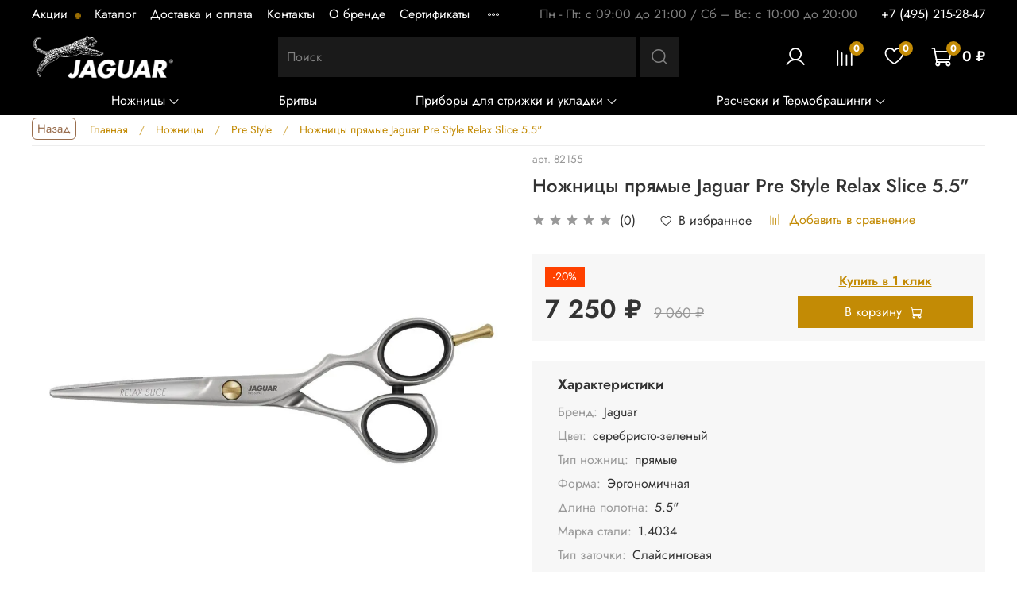

--- FILE ---
content_type: text/html; charset=utf-8
request_url: https://jaguar-scissors.ru/product/jaguar-pre-style-relax-slice-55-nozhnitsy-pryamye-2
body_size: 53808
content:
<!DOCTYPE html>
<html
  style="
    --color-btn-bg:#C38B05;
--color-btn-bg-is-dark:true;
--bg:#FFFFFF;
--bg-is-dark:false;

--color-text: var(--color-text-dark);
--color-text-minor-shade: var(--color-text-dark-minor-shade);
--color-text-major-shade: var(--color-text-dark-major-shade);
--color-text-half-shade: var(--color-text-dark-half-shade);

--color-notice-warning-is-dark:false;
--color-notice-success-is-dark:false;
--color-notice-error-is-dark:false;
--color-notice-info-is-dark:false;
--color-form-controls-bg:var(--bg);
--color-form-controls-bg-disabled:var(--bg-minor-shade);
--color-form-controls-border-color:var(--bg-half-shade);
--color-form-controls-color:var(--color-text);
--is-editor:false;


  "
  >
  <head><link media='print' onload='this.media="all"' rel='stylesheet' type='text/css' href='/served_assets/public/jquery.modal-0c2631717f4ce8fa97b5d04757d294c2bf695df1d558678306d782f4bf7b4773.css'><meta data-config="{&quot;product_id&quot;:311273053}" name="page-config" content="" /><meta data-config="{&quot;money_with_currency_format&quot;:{&quot;delimiter&quot;:&quot; &quot;,&quot;separator&quot;:&quot;.&quot;,&quot;format&quot;:&quot;%n %u&quot;,&quot;unit&quot;:&quot;₽&quot;,&quot;show_price_without_cents&quot;:1},&quot;currency_code&quot;:&quot;RUR&quot;,&quot;currency_iso_code&quot;:&quot;RUB&quot;,&quot;default_currency&quot;:{&quot;title&quot;:&quot;Российский рубль&quot;,&quot;code&quot;:&quot;RUR&quot;,&quot;rate&quot;:1.0,&quot;format_string&quot;:&quot;%n %u&quot;,&quot;unit&quot;:&quot;₽&quot;,&quot;price_separator&quot;:&quot;&quot;,&quot;is_default&quot;:true,&quot;price_delimiter&quot;:&quot;&quot;,&quot;show_price_with_delimiter&quot;:true,&quot;show_price_without_cents&quot;:true},&quot;facebook&quot;:{&quot;pixelActive&quot;:false,&quot;currency_code&quot;:&quot;RUB&quot;,&quot;use_variants&quot;:null},&quot;vk&quot;:{&quot;pixel_active&quot;:null,&quot;price_list_id&quot;:null},&quot;new_ya_metrika&quot;:true,&quot;ecommerce_data_container&quot;:&quot;dataLayer&quot;,&quot;common_js_version&quot;:null,&quot;vue_ui_version&quot;:null,&quot;feedback_captcha_enabled&quot;:&quot;1&quot;,&quot;account_id&quot;:1223490,&quot;hide_items_out_of_stock&quot;:false,&quot;forbid_order_over_existing&quot;:true,&quot;minimum_items_price&quot;:6000,&quot;enable_comparison&quot;:true,&quot;locale&quot;:&quot;ru&quot;,&quot;client_group&quot;:null,&quot;consent_to_personal_data&quot;:{&quot;active&quot;:true,&quot;obligatory&quot;:true,&quot;description&quot;:&quot;\u003cp\u003e\u003ca href=\&quot;/page/oferta\&quot;\u003eвы соглашаетесь с условиями обработки персональных данных и правилами возврата товара\u003c/a\u003e.\u003c/p\u003e&quot;},&quot;recaptcha_key&quot;:&quot;6LfXhUEmAAAAAOGNQm5_a2Ach-HWlFKD3Sq7vfFj&quot;,&quot;recaptcha_key_v3&quot;:&quot;6LcZi0EmAAAAAPNov8uGBKSHCvBArp9oO15qAhXa&quot;,&quot;yandex_captcha_key&quot;:&quot;ysc1_ec1ApqrRlTZTXotpTnO8PmXe2ISPHxsd9MO3y0rye822b9d2&quot;,&quot;checkout_float_order_content_block&quot;:false,&quot;available_products_characteristics_ids&quot;:null,&quot;sber_id_app_id&quot;:&quot;5b5a3c11-72e5-4871-8649-4cdbab3ba9a4&quot;,&quot;theme_generation&quot;:4,&quot;quick_checkout_captcha_enabled&quot;:false,&quot;max_order_lines_count&quot;:500,&quot;sber_bnpl_min_amount&quot;:1000,&quot;sber_bnpl_max_amount&quot;:150000,&quot;counter_settings&quot;:{&quot;data_layer_name&quot;:&quot;dataLayer&quot;,&quot;new_counters_setup&quot;:false,&quot;add_to_cart_event&quot;:true,&quot;remove_from_cart_event&quot;:true,&quot;add_to_wishlist_event&quot;:true},&quot;site_setting&quot;:{&quot;show_cart_button&quot;:true,&quot;show_service_button&quot;:false,&quot;show_marketplace_button&quot;:false,&quot;show_quick_checkout_button&quot;:true},&quot;warehouses&quot;:[],&quot;captcha_type&quot;:&quot;google&quot;,&quot;human_readable_urls&quot;:false}" name="shop-config" content="" /><meta name='js-evnvironment' content='production' /><meta name='default-locale' content='ru' /><meta name='insales-redefined-api-methods' content="[]" /><script type="text/javascript" src="https://static.insales-cdn.com/assets/static-versioned/v3.72/static/libs/lodash/4.17.21/lodash.min.js"></script>
<!--InsalesCounter -->
<script type="text/javascript">
(function() {
  if (typeof window.__insalesCounterId !== 'undefined') {
    return;
  }

  try {
    Object.defineProperty(window, '__insalesCounterId', {
      value: 1223490,
      writable: true,
      configurable: true
    });
  } catch (e) {
    console.error('InsalesCounter: Failed to define property, using fallback:', e);
    window.__insalesCounterId = 1223490;
  }

  if (typeof window.__insalesCounterId === 'undefined') {
    console.error('InsalesCounter: Failed to set counter ID');
    return;
  }

  let script = document.createElement('script');
  script.async = true;
  script.src = '/javascripts/insales_counter.js?7';
  let firstScript = document.getElementsByTagName('script')[0];
  firstScript.parentNode.insertBefore(script, firstScript);
})();
</script>
<!-- /InsalesCounter -->

    <!-- meta -->
<meta charset="UTF-8" /><title>Ножницы прямые Jaguar Pre Style Relax Slice 5.5" – купить купить на сайте Jaguar-Scissors</title><meta name="description" content="Купить Ножницы прямые Jaguar Pre Style Relax Slice 5.5' в интернет-магазине Jaguar-Scissors. ✔ Выгодные цены, ✔ Отзывы ✔ Гарантия от производителя. Оперативная доставка 🚚 по всей России!">
<meta data-config="{&quot;static-versioned&quot;: &quot;1.38&quot;}" name="theme-meta-data" content="">
<!-- indexing-->

<meta name="robots" content="index,follow" />

<meta http-equiv="X-UA-Compatible" content="IE=edge,chrome=1" />
<meta name="viewport" content="width=device-width, initial-scale=1.0" />
<meta name="SKYPE_TOOLBAR" content="SKYPE_TOOLBAR_PARSER_COMPATIBLE" />
<meta name="format-detection" content="telephone=no">

<!-- canonical url--><link rel="canonical" href="https://jaguar-scissors.ru/product/jaguar-pre-style-relax-slice-55-nozhnitsy-pryamye-2"/>


<!-- rss feed-->
    <meta property="og:title" content="Ножницы прямые Jaguar Pre Style Relax Slice 5.5&quot;">
    <meta property="og:type" content="website">
    <meta property="og:url" content="https://jaguar-scissors.ru/product/jaguar-pre-style-relax-slice-55-nozhnitsy-pryamye-2">

    
      <meta property="og:image" content="https://static.insales-cdn.com/images/products/1/8084/980246420/82155-1.jpg">
    




<!-- icons-->
<link rel="icon" type="image/png" sizes="16x16" href="https://static.insales-cdn.com/assets/1/6792/1948296/1768911514/favicon.png" /><style media="screen">
  @supports (content-visibility: hidden) {
    body:not(.settings_loaded) .page_layout {
      content-visibility: hidden;
    }
  }
  @supports not (content-visibility: hidden) {
    body:not(.settings_loaded) .page_layout {
      visibility: hidden;
    }
  }
</style>
<style>
  .settings_loaded .preloader {
  	display: none;
  }
  .preloader {
  position: fixed;
  top: 0;
  left: 0;
  width: 100%;
  height: 100%;
  z-index: 9999999999999;
  background: var(--bg);
  opacity: 1;
  visibility: visible;
  -webkit-transition: 0.2s all;
  -moz-transition: 0.2s all;
  -ms-transition: 0.2s all;
  -o-transition: 0.2s all;
  transition: 0.2s all;
      align-items: center;
  justify-content: center;
  display: flex;
  }
  .lds-ellipsis {
  display: inline-block;
  position: relative;
  width: 80px;
  height: 80px;
    opacity: 0.5;
}
.lds-ellipsis div {
  position: absolute;
  top: 33px;
  width: 13px;
  height: 13px;
  border-radius: 50%;
  background: #ddd;
  animation-timing-function: cubic-bezier(0, 1, 1, 0);
}
.lds-ellipsis div:nth-child(1) {
  left: 8px;
  animation: lds-ellipsis1 0.6s infinite;
}
.lds-ellipsis div:nth-child(2) {
  left: 8px;
  animation: lds-ellipsis2 0.6s infinite;
}
.lds-ellipsis div:nth-child(3) {
  left: 32px;
  animation: lds-ellipsis2 0.6s infinite;
}
.lds-ellipsis div:nth-child(4) {
  left: 56px;
  animation: lds-ellipsis3 0.6s infinite;
}
@keyframes lds-ellipsis1 {
  0% {
    transform: scale(0);
  }
  100% {
    transform: scale(1);
  }
}
@keyframes lds-ellipsis3 {
  0% {
    transform: scale(1);
  }
  100% {
    transform: scale(0);
  }
}
@keyframes lds-ellipsis2 {
  0% {
    transform: translate(0, 0);
  }
  100% {
    transform: translate(24px, 0);
  }
}
</style>

  <meta name='product-id' content='311273053' />
</head>
  <body data-multi-lang="false" data-theme-template="product" data-sidebar-type="normal" data-sidebar-position="left">
    <div class="preloader">
      <div class="lds-ellipsis"><div></div><div></div><div></div><div></div></div>
    </div>
    <noscript>
<div class="njs-alert-overlay">
  <div class="njs-alert-wrapper">
    <div class="njs-alert">
      <p></p>
    </div>
  </div>
</div>
</noscript>

    <div class="page_layout page_layout-clear ">
      <header>
      
        <div
  class="layout widget-type_widget_v4_header_2_8f15590aaef671f95748dd7943a7d4b4"
  style="--logo-img:'https://static.insales-cdn.com/files/1/497/21307889/original/Jaguar_Logo_White.png'; --logo-max-width:180px; --hide-catalog:false; --bage-bg:#C38B05; --bage-bg-is-dark:true; --bage-bg-minor-shade:#e09f06; --bage-bg-minor-shade-is-dark:true; --bage-bg-major-shade:#f9b20c; --bage-bg-major-shade-is-light:true; --bage-bg-half-shade:#fbcf67; --bage-bg-half-shade-is-light:true; --hide-top-panel:false; --hide-language:false; --hide-compare:false; --hide-personal:false; --hide-favorite:false; --bg:#000000; --bg-is-dark:true; --bg-minor-shade:#1a1a1a; --bg-minor-shade-is-dark:true; --bg-major-shade:#333333; --bg-major-shade-is-dark:true; --bg-half-shade:#808080; --bg-half-shade-is-dark:true; --header-wide-bg:true; --header-top-pt:0.5vw; --header-top-pb:0.5vw; --header-main-pt:0.5vw; --header-main-pb:0.5vw; --layout-content-max-width:1500px; --header-wide-content:false; --hide-desktop:false; --hide-mobile:false;"
  data-widget-drop-item-id="39349613"
  
  >
  <div class="layout__content">
    




<div class="header header_no-languages">
  <div class="header__mobile-head">
    <div class="header__mobile-head-content">
      <button type="button" class="button button_size-l header__hide-mobile-menu-btn js-hide-mobile-menu">
        <span class="icon icon-times"></span>
      </button>

      
    </div>
  </div>

  <div class="header__content">
    <div class="header-part-top">
      <div class="header-part-top__inner">
        <div class="header__area-menu">
          <ul class="header__menu js-cut-list" data-navigation data-menu-handle="menutop">
            
              <li class="header__menu-item" data-navigation-item data-menu-item-id="25645219">
                <div class="header__menu-controls">
                  <a href="/collection/aktsii" class="header__menu-link" data-navigation-link="/collection/aktsii">
                    Акции
                  </a>
                </div>
              </li>
            
              <li class="header__menu-item" data-navigation-item data-menu-item-id="15795318">
                <div class="header__menu-controls">
                  <a href="/collection/all" class="header__menu-link" data-navigation-link="/collection/all">
                    Каталог
                  </a>
                </div>
              </li>
            
              <li class="header__menu-item" data-navigation-item data-menu-item-id="15794948">
                <div class="header__menu-controls">
                  <a href="/page/delivery" class="header__menu-link" data-navigation-link="/page/delivery">
                    Доставка и оплата
                  </a>
                </div>
              </li>
            
              <li class="header__menu-item" data-navigation-item data-menu-item-id="15794969">
                <div class="header__menu-controls">
                  <a href="/page/contacts" class="header__menu-link" data-navigation-link="/page/contacts">
                    Контакты
                  </a>
                </div>
              </li>
            
              <li class="header__menu-item" data-navigation-item data-menu-item-id="15794970">
                <div class="header__menu-controls">
                  <a href="/page/about-us" class="header__menu-link" data-navigation-link="/page/about-us">
                    О бренде
                  </a>
                </div>
              </li>
            
              <li class="header__menu-item" data-navigation-item data-menu-item-id="15794971">
                <div class="header__menu-controls">
                  <a href="/page/sertifikaty" class="header__menu-link" data-navigation-link="/page/sertifikaty">
                    Сертификаты
                  </a>
                </div>
              </li>
            
              <li class="header__menu-item" data-navigation-item data-menu-item-id="20400962">
                <div class="header__menu-controls">
                  <a href="/page/informatsiya-dlya-optovikov" class="header__menu-link" data-navigation-link="/page/informatsiya-dlya-optovikov">
                    Информация для оптовиков
                  </a>
                </div>
              </li>
            
          </ul>
        </div>

        <div class="header__area-text">
          
          <div class="header__work-time">Пн - Пт: с 09:00 до 21:00 / Сб – Вс: с 10:00 до 20:00</div>
          
        </div>

        <div class="header__area-contacts">
          
  
    <div class="header__phone">
      <a class="header__phone-value" href="tel:+74952152847">+7 (495) 215-28-47</a>
    </div>
  

        </div>

        
      </div>
    </div>

    <div class="header-part-main">
      <div class="header-part-main__inner">
        <div class="header__area-logo">
          
  
    
      <a href=" / " class="header__logo">
        <img src="https://static.insales-cdn.com/files/1/497/21307889/original/Jaguar_Logo_White.png" alt="Jaguar - Scissors" title="Jaguar - Scissors" />
      </a>
    
  

        </div>

        <div class="header__area-search">
          <div class="header__search" class="header__search-form">
            <form action="/search" method="get" style="text-align:center">
              <input type="text" autocomplete="off" class="form-control form-control_size-l header__search-field" name="q" value="" placeholder="Поиск" />
              <button type="submit" class="button button_size-l header__search-btn">
                <span class="icon icon-search"></span>
              </button>
              <input type="hidden" name="lang" value="ru">
            </form>
          </div>
        </div>

        <div class="header__area-controls">
          
            <a href="/client_account/orders" class="header__control-btn header__cabinet">
              <span class="icon icon-user"></span>
            </a>
          

          
            
            <a href="/compares" class="header__control-btn header__compare" data-compare-counter-btn>
              <span class="icon icon-compare">
                <span class="header__control-bage" data-compare-counter>0</span>
              </span>
            </a>
            
          

          
            <a href="/favorites" class="header__control-btn header__favorite">
              <span class="icon icon-favorites">
                <span class="header__control-bage" data-ui-favorites-counter>0</span>
              </span>
            </a>
          

          <a href="/cart_items" class="header__control-btn header__cart">
            <span class="icon icon-cart">
              <span class="header__control-bage" data-cart-positions-count></span>
            </span>
            <span class="header__control-text" data-cart-total-price></span>
          </a>
        </div>


        <div class="header__area-collections">
          
          

          

          
          

          <div class="header__collections-head">Каталог</div>

          <ul class="header__collections js-cut-list-collections" style="justify-content: space-evenly;" data-navigation>
            
            
              
              
              

              
              

              
              

              
                

                

                <li class="header__collections-item" data-navigation-item>
                  <div class="header__collections-controls">
                    <a href="/collection/nozhnitsy" class="header__collections-link  with-arrow" data-navigation-link="/collection/nozhnitsy" >
                      Ножницы

                      
                        <span class="icon icon-angle-down"></span>
                      
                    </a>

                    
                      <button class="button button_size-s header__collections-show-submenu-btn js-show-touch-submenu" type="button">
                      <span class="icon icon-angle-down"></span>
                    </button>
                    
                  </div>

                  
                    <ul class="header__collections-submenu" data-navigation-submenu>
                      <div class="header__collections-submenu-content" style="width: 60%;">
                  

                  

                  
              
              
            
              
              
              

              
              

              
              

              
                

                

                <li class="header__collections-item" data-navigation-item>
                  <div class="header__collections-controls">
                    <a href="/collection/silver-line" class="header__collections-link " data-navigation-link="/collection/silver-line" >
                      Silver Line

                      
                    </a>

                    
                  </div>

                  

                  

                  
                    </li>
                  
              
              
            
              
              
              

              
              

              
              

              
                

                

                <li class="header__collections-item" data-navigation-item>
                  <div class="header__collections-controls">
                    <a href="/collection/white-line" class="header__collections-link " data-navigation-link="/collection/white-line" >
                      White Line

                      
                    </a>

                    
                  </div>

                  

                  

                  
                    </li>
                  
              
              
            
              
              
              

              
              

              
              

              
                

                

                <li class="header__collections-item" data-navigation-item>
                  <div class="header__collections-controls">
                    <a href="/collection/gold-line" class="header__collections-link " data-navigation-link="/collection/gold-line" >
                      Gold Line

                      
                    </a>

                    
                  </div>

                  

                  

                  
                    </li>
                  
              
              
            
              
              
              

              
              

              
              

              
                

                

                <li class="header__collections-item" data-navigation-item>
                  <div class="header__collections-controls">
                    <a href="/collection/pre-style" class="header__collections-link " data-navigation-link="/collection/pre-style" >
                      Pre Style

                      
                    </a>

                    
                  </div>

                  

                  

                  
                    </li>
                  
              
              
            
              
              
              

              
              

              
              

              
                

                

                <li class="header__collections-item" data-navigation-item>
                  <div class="header__collections-controls">
                    <a href="/collection/black-line" class="header__collections-link " data-navigation-link="/collection/black-line" >
                      Black Line

                      
                    </a>

                    
                  </div>

                  

                  

                  
                    </li>
                  
              
              
            
              
              
              

              
              

              
              

              
                

                

                <li class="header__collections-item" data-navigation-item>
                  <div class="header__collections-controls">
                    <a href="/collection/jaguart" class="header__collections-link " data-navigation-link="/collection/jaguart" >
                      Jaguart

                      
                    </a>

                    
                  </div>

                  

                  

                  
                    </li>
                  
              
              
            
              
              
              

              
              

              
              

              
                

                

                <li class="header__collections-item" data-navigation-item>
                  <div class="header__collections-controls">
                    <a href="/collection/s-line" class="header__collections-link " data-navigation-link="/collection/s-line" >
                      S-Line

                      
                    </a>

                    
                  </div>

                  

                  

                  
                    </li>
                  
              
              
            
              
              
              

              
              

              
              

              
                

                

                <li class="header__collections-item" data-navigation-item>
                  <div class="header__collections-controls">
                    <a href="/collection/e-line" class="header__collections-link " data-navigation-link="/collection/e-line" >
                      E-Line

                      
                    </a>

                    
                  </div>

                  

                  

                  
                    </li>
                  
              
              
            
              
              
              

              
              

              
              

              
                

                

                <li class="header__collections-item" data-navigation-item>
                  <div class="header__collections-controls">
                    <a href="/collection/c-line" class="header__collections-link " data-navigation-link="/collection/c-line" >
                      C-Line

                      
                    </a>

                    
                  </div>

                  

                  

                  
                    </li>
                  
              
              
            
              
              
              

              
              

              
              

              
                

                

                <li class="header__collections-item" data-navigation-item>
                  <div class="header__collections-controls">
                    <a href="/collection/sets" class="header__collections-link " data-navigation-link="/collection/sets" >
                      Sets

                      
                    </a>

                    
                  </div>

                  

                  

                  
                    </li>
                  
              
              
            
              
              
              

              
              

              
              

              
                

                

                <li class="header__collections-item" data-navigation-item>
                  <div class="header__collections-controls">
                    <a href="/collection/left" class="header__collections-link " data-navigation-link="/collection/left" >
                      Left

                      
                    </a>

                    
                  </div>

                  

                  

                  
                    </li>
                  
              
              
            
              
              
              

              
              

              
              

              
                

                
                  
                    
                      </div>
                    </ul>
                  

                  </li>
                

                <li class="header__collections-item" data-navigation-item>
                  <div class="header__collections-controls">
                    <a href="/collection/britvy" class="header__collections-link " data-navigation-link="/collection/britvy" >
                      Бритвы

                      
                    </a>

                    
                  </div>

                  

                  

                  
                    </li>
                  
              
              
            
              
              
              

              
              

              
              

              
                

                

                <li class="header__collections-item" data-navigation-item>
                  <div class="header__collections-controls">
                    <a href="/collection/pribory-dlya-ukladki-i-strizhki" class="header__collections-link  with-arrow" data-navigation-link="/collection/pribory-dlya-ukladki-i-strizhki" >
                      Приборы для стрижки и укладки

                      
                        <span class="icon icon-angle-down"></span>
                      
                    </a>

                    
                      <button class="button button_size-s header__collections-show-submenu-btn js-show-touch-submenu" type="button">
                      <span class="icon icon-angle-down"></span>
                    </button>
                    
                  </div>

                  
                    <ul class="header__collections-submenu" data-navigation-submenu>
                      <div class="header__collections-submenu-content" style="width: 60%;">
                  

                  

                  
              
              
            
              
              
              

              
              

              
              

              
                

                

                <li class="header__collections-item" data-navigation-item>
                  <div class="header__collections-controls">
                    <a href="/collection/feny" class="header__collections-link  with-arrow" data-navigation-link="/collection/feny" >
                      Фены

                      
                        <span class="icon icon-angle-down"></span>
                      
                    </a>

                    
                      <button class="button button_size-s header__collections-show-submenu-btn js-show-touch-submenu" type="button">
                      <span class="icon icon-angle-down"></span>
                    </button>
                    
                  </div>

                  
                    <ul class="header__collections-submenu" data-navigation-submenu>
                      <div class="header__collections-submenu-content" style="width: 60%;">
                  

                  

                  
              
              
            
              
              
              

              
              

              
              

              
                

                

                <li class="header__collections-item" data-navigation-item>
                  <div class="header__collections-controls">
                    <a href="/collection/diffuzory" class="header__collections-link " data-navigation-link="/collection/diffuzory" >
                      Диффузоры

                      
                    </a>

                    
                  </div>

                  

                  

                  
                    </li>
                  
              
              
            
              
              
              

              
              

              
              

              
                

                
                  
                    
                      </div>
                    </ul>
                  

                  </li>
                

                <li class="header__collections-item" data-navigation-item>
                  <div class="header__collections-controls">
                    <a href="/collection/mashinki-i-trimmery" class="header__collections-link  with-arrow" data-navigation-link="/collection/mashinki-i-trimmery" >
                      Машинки и триммеры

                      
                        <span class="icon icon-angle-down"></span>
                      
                    </a>

                    
                      <button class="button button_size-s header__collections-show-submenu-btn js-show-touch-submenu" type="button">
                      <span class="icon icon-angle-down"></span>
                    </button>
                    
                  </div>

                  
                    <ul class="header__collections-submenu" data-navigation-submenu>
                      <div class="header__collections-submenu-content" style="width: 60%;">
                  

                  

                  
              
              
            
              
              
              

              
              

              
              

              
                

                

                <li class="header__collections-item" data-navigation-item>
                  <div class="header__collections-controls">
                    <a href="/collection/nasadki-i-nozhi" class="header__collections-link " data-navigation-link="/collection/nasadki-i-nozhi" >
                      Насадки и ножи

                      
                    </a>

                    
                  </div>

                  

                  

                  
                    </li>
                  
              
              
            
              
              
              

              
              

              
              

              
                

                
                  
                    
                      </div>
                    </ul>
                  

                  </li>
                

                <li class="header__collections-item" data-navigation-item>
                  <div class="header__collections-controls">
                    <a href="/collection/aksessuary" class="header__collections-link " data-navigation-link="/collection/aksessuary" >
                      Аксессуары

                      
                    </a>

                    
                  </div>

                  

                  

                  
                    </li>
                  
              
              
            
              
              
              

              
              

              
              

              
                

                
                  
                    
                      </div>
                    </ul>
                  

                  </li>
                

                <li class="header__collections-item" data-navigation-item>
                  <div class="header__collections-controls">
                    <a href="/collection/termobrashingi-i-rascheski" class="header__collections-link  with-arrow" data-navigation-link="/collection/termobrashingi-i-rascheski" >
                      Расчески и Термобрашинги

                      
                        <span class="icon icon-angle-down"></span>
                      
                    </a>

                    
                      <button class="button button_size-s header__collections-show-submenu-btn js-show-touch-submenu" type="button">
                      <span class="icon icon-angle-down"></span>
                    </button>
                    
                  </div>

                  
                    <ul class="header__collections-submenu" data-navigation-submenu>
                      <div class="header__collections-submenu-content" style="width: 60%;">
                  

                  

                  
              
              
            
              
              
              

              
              

              
              

              
                

                

                <li class="header__collections-item" data-navigation-item>
                  <div class="header__collections-controls">
                    <a href="/collection/termobrashingi" class="header__collections-link " data-navigation-link="/collection/termobrashingi" >
                      Термобрашинги

                      
                    </a>

                    
                  </div>

                  

                  

                  
                    </li>
                  
              
              
            
              
              
              

              
              

              
              

              
                

                

                <li class="header__collections-item" data-navigation-item>
                  <div class="header__collections-controls">
                    <a href="/collection/schetki-i-rascheski" class="header__collections-link " data-navigation-link="/collection/schetki-i-rascheski" >
                      Щетки и расчески

                      
                    </a>

                    
                  </div>

                  

                  

                  
                    </li>
                  
              
              
                
                  
                    </ul>
                  
              
            
            
          </ul>
        </div>
      </div>
    </div>
  </div>
</div>

<div class="header-mobile-panel">
  <div class="header-mobile-panel__content">
    <button type="button" class="button button_size-l header-mobile-panel__show-menu-btn js-show-mobile-menu">
      <span class="icon icon-bars"></span>
    </button>

    <div class="header-mobile-panel__logo">
      
  
    
      <a href=" / " class="header__logo">
        <img src="https://static.insales-cdn.com/files/1/497/21307889/original/Jaguar_Logo_White.png" alt="Jaguar - Scissors" title="Jaguar - Scissors" />
      </a>
    
  

    </div>

    <div class="header-mobile-panel__controls">
      <a href="/cart_items" class="header__control-btn header__mobile-cart">
        <span class="icon icon-cart">
          <span class="header__control-bage" data-cart-positions-count></span>
        </span>
      </a>
    </div>
  </div>
</div>

  </div>
</div>

      
      </header>

      

      <main>
        
  <div
  class="layout widget-type_widget_v4_breadcrumbs_1_0f63f8db007006f26c4267126cc3fa56"
  style="--breadcrumb-color:#C38B05; --breadcrumb-color-is-dark:true; --breadcrumb-color-minor-shade:#e09f06; --breadcrumb-color-minor-shade-is-dark:true; --breadcrumb-color-major-shade:#f9b20c; --breadcrumb-color-major-shade-is-light:true; --breadcrumb-color-half-shade:#fbcf67; --breadcrumb-color-half-shade-is-light:true; --delemeter:1; --align:start; --layout-wide-bg:false; --layout-mt:0.5vw; --layout-mb:0vw; --layout-pt:0vw; --layout-pb:00.5vw; --layout-content-max-width:1500px; --layout-wide-content:false; --layout-edge:false; --hide-desktop:false; --hide-mobile:false;"
  data-widget-drop-item-id="39345156"
  
  >
  <div class="layout__content">
    

 
 
<div class="breadcrumb-wrapper delemeter_1" >
  
  
<a style="float: left; border: 1px solid #996e4e; border-radius: 6px; padding: 2px 6px; margin-right: 17px; text-decoration: none; color: #996e4e; margin-top: -3px; font-size: 15px;" 
   href="/collection/pre-style">Назад</a>
   
   
  <ul class="breadcrumb" itemscope="" itemtype="http://schema.org/BreadcrumbList">
    <li class="breadcrumb-item home" itemscope="" itemprop="itemListElement" itemtype="http://schema.org/ListItem">
      <a class="breadcrumb-link" title="Главная" href="/" itemprop="item"><span itemprop="name">Главная
        </span>
      </a>
      <meta itemprop="position" content="1">
    </li>
    
    
    
    
    
    
    
      
        
    
    
    <li class="breadcrumb-item" data-breadcrumbs="2" itemscope="" itemprop="itemListElement" itemtype="http://schema.org/ListItem">
      <a itemprop="item" class="breadcrumb-link" title="Ножницы" href="/collection/nozhnitsy"><span itemprop="name">Ножницы</span></a>
      <meta itemprop="position" content="2">
    </li>



    
    
    
      
        
    
    
    <li class="breadcrumb-item" data-breadcrumbs="3" itemscope="" itemprop="itemListElement" itemtype="http://schema.org/ListItem">
      <a itemprop="item" class="breadcrumb-link" title="Pre Style" href="/collection/pre-style"><span itemprop="name">Pre Style</span></a>
      <meta itemprop="position" content="3">
    </li>



    
    
    
      
        
    <!---Название товара в хдебных крошках--->
     <li class="breadcrumb-item last-breadcrumb" data-breadcrumbs="4" itemscope="" itemprop="itemListElement" itemtype="http://schema.org/ListItem">
         <a itemprop="item" class="breadcrumb-link current-page" title="Ножницы прямые Jaguar Pre Style Relax Slice 5.5"" href="/product/jaguar-pre-style-relax-slice-55-nozhnitsy-pryamye-2"><span itemprop="name">Ножницы прямые Jaguar Pre Style Relax Slice 5.5"</span></a>
         <meta itemprop="position" content="4">
        </li>
 <!---///Название товара в хлебных крошках--->
    </ul>
    
    
</div>





  </div>
</div>


  <div
  class="layout widget-type_system_widget_v4_delimeters"
  style="--delimeter-type:solid; --border-size:1px; --layout-wide-bg:true; --layout-pt:0vw; --layout-pb:0vw; --layout-wide-content:false; --layout-edge:false; --hide-desktop:false; --hide-mobile:false;"
  data-widget-drop-item-id="39345157"
  
  >
  <div class="layout__content">
    <div class="delimeter">
  <div class="delimeter_line"></div>
</div>

  </div>
</div>


  <div
  class="layout widget-type_widget_v4_product_1_52088bea56625fa84a5ece7bef460131"
  style="--rating-color:#ff4100; --rating-color-is-dark:true; --rating-color-minor-shade:#ff531a; --rating-color-minor-shade-is-dark:true; --rating-color-major-shade:#ff6633; --rating-color-major-shade-is-dark:true; --rating-color-half-shade:#ff9f80; --rating-color-half-shade-is-light:true; --properties-limit:8; --sale-bg:#FF4100; --sale-bg-is-dark:true; --sale-bg-minor-shade:#ff531a; --sale-bg-minor-shade-is-dark:true; --sale-bg-major-shade:#ff6633; --sale-bg-major-shade-is-dark:true; --sale-bg-half-shade:#ff9f80; --sale-bg-half-shade-is-light:true; --sticker-font-size:0.9rem; --show-selected-variant-photos:false; --video-before-image:false; --img-ratio:1; --img-fit:contain; --product-hide-description:false; --product-hide-variants-title:false; --product-hide-sku:false; --product-hide-compare:false; --layout-wide-bg:false; --layout-mt:0vw; --layout-mb:0vw; --layout-pt:0.5vw; --layout-pb:0vw; --layout-content-max-width:1500px; --layout-wide-content:false; --layout-edge:false; --hide-desktop:false; --hide-mobile:false;"
  data-widget-drop-item-id="39345158"
  
  >
  <div class="layout__content">
    
<form
action="/cart_items"
method="post"
data-product-id="311273053"
data-product-json="{&quot;id&quot;:311273053,&quot;url&quot;:&quot;/product/jaguar-pre-style-relax-slice-55-nozhnitsy-pryamye-2&quot;,&quot;title&quot;:&quot;Ножницы прямые Jaguar Pre Style Relax Slice 5.5\&quot;&quot;,&quot;short_description&quot;:null,&quot;available&quot;:true,&quot;unit&quot;:&quot;pce&quot;,&quot;permalink&quot;:&quot;jaguar-pre-style-relax-slice-55-nozhnitsy-pryamye-2&quot;,&quot;images&quot;:[{&quot;id&quot;:980246420,&quot;product_id&quot;:311273053,&quot;external_id&quot;:&quot;https://jaguar-russia.ru/wp-content/uploads/2021/08/82155-1.jpg&quot;,&quot;position&quot;:1,&quot;created_at&quot;:&quot;2025-02-28T13:23:32.000+03:00&quot;,&quot;image_processing&quot;:false,&quot;title&quot;:null,&quot;url&quot;:&quot;https://static.insales-cdn.com/images/products/1/8084/980246420/thumb_82155-1.jpg&quot;,&quot;original_url&quot;:&quot;https://static.insales-cdn.com/images/products/1/8084/980246420/82155-1.jpg&quot;,&quot;medium_url&quot;:&quot;https://static.insales-cdn.com/images/products/1/8084/980246420/medium_82155-1.jpg&quot;,&quot;small_url&quot;:&quot;https://static.insales-cdn.com/images/products/1/8084/980246420/micro_82155-1.jpg&quot;,&quot;thumb_url&quot;:&quot;https://static.insales-cdn.com/images/products/1/8084/980246420/thumb_82155-1.jpg&quot;,&quot;compact_url&quot;:&quot;https://static.insales-cdn.com/images/products/1/8084/980246420/compact_82155-1.jpg&quot;,&quot;large_url&quot;:&quot;https://static.insales-cdn.com/images/products/1/8084/980246420/large_82155-1.jpg&quot;,&quot;filename&quot;:&quot;82155-1.jpg&quot;,&quot;image_content_type&quot;:&quot;image/jpeg&quot;}],&quot;first_image&quot;:{&quot;id&quot;:980246420,&quot;product_id&quot;:311273053,&quot;external_id&quot;:&quot;https://jaguar-russia.ru/wp-content/uploads/2021/08/82155-1.jpg&quot;,&quot;position&quot;:1,&quot;created_at&quot;:&quot;2025-02-28T13:23:32.000+03:00&quot;,&quot;image_processing&quot;:false,&quot;title&quot;:null,&quot;url&quot;:&quot;https://static.insales-cdn.com/images/products/1/8084/980246420/thumb_82155-1.jpg&quot;,&quot;original_url&quot;:&quot;https://static.insales-cdn.com/images/products/1/8084/980246420/82155-1.jpg&quot;,&quot;medium_url&quot;:&quot;https://static.insales-cdn.com/images/products/1/8084/980246420/medium_82155-1.jpg&quot;,&quot;small_url&quot;:&quot;https://static.insales-cdn.com/images/products/1/8084/980246420/micro_82155-1.jpg&quot;,&quot;thumb_url&quot;:&quot;https://static.insales-cdn.com/images/products/1/8084/980246420/thumb_82155-1.jpg&quot;,&quot;compact_url&quot;:&quot;https://static.insales-cdn.com/images/products/1/8084/980246420/compact_82155-1.jpg&quot;,&quot;large_url&quot;:&quot;https://static.insales-cdn.com/images/products/1/8084/980246420/large_82155-1.jpg&quot;,&quot;filename&quot;:&quot;82155-1.jpg&quot;,&quot;image_content_type&quot;:&quot;image/jpeg&quot;},&quot;category_id&quot;:24855808,&quot;canonical_url_collection_id&quot;:21454883,&quot;price_kinds&quot;:[],&quot;price_min&quot;:&quot;7250.0&quot;,&quot;price_max&quot;:&quot;7250.0&quot;,&quot;bundle&quot;:null,&quot;updated_at&quot;:&quot;2026-01-13T17:43:49.000+03:00&quot;,&quot;video_links&quot;:[],&quot;reviews_average_rating_cached&quot;:null,&quot;reviews_count_cached&quot;:null,&quot;option_names&quot;:[],&quot;properties&quot;:[{&quot;id&quot;:37113993,&quot;position&quot;:2,&quot;backoffice&quot;:false,&quot;is_hidden&quot;:false,&quot;is_navigational&quot;:false,&quot;permalink&quot;:&quot;brand&quot;,&quot;title&quot;:&quot;Бренд&quot;},{&quot;id&quot;:37173489,&quot;position&quot;:3,&quot;backoffice&quot;:false,&quot;is_hidden&quot;:false,&quot;is_navigational&quot;:true,&quot;permalink&quot;:&quot;tsvet&quot;,&quot;title&quot;:&quot;Цвет&quot;},{&quot;id&quot;:37173511,&quot;position&quot;:4,&quot;backoffice&quot;:false,&quot;is_hidden&quot;:false,&quot;is_navigational&quot;:true,&quot;permalink&quot;:&quot;tip-nozhnits&quot;,&quot;title&quot;:&quot;Тип ножниц&quot;},{&quot;id&quot;:51265239,&quot;position&quot;:7,&quot;backoffice&quot;:false,&quot;is_hidden&quot;:false,&quot;is_navigational&quot;:true,&quot;permalink&quot;:&quot;forma&quot;,&quot;title&quot;:&quot;Форма&quot;},{&quot;id&quot;:37173491,&quot;position&quot;:8,&quot;backoffice&quot;:false,&quot;is_hidden&quot;:false,&quot;is_navigational&quot;:true,&quot;permalink&quot;:&quot;dlina-polotna&quot;,&quot;title&quot;:&quot;Длина полотна&quot;},{&quot;id&quot;:50322782,&quot;position&quot;:10,&quot;backoffice&quot;:false,&quot;is_hidden&quot;:false,&quot;is_navigational&quot;:true,&quot;permalink&quot;:&quot;marka-stali&quot;,&quot;title&quot;:&quot;Марка стали&quot;},{&quot;id&quot;:51265237,&quot;position&quot;:11,&quot;backoffice&quot;:false,&quot;is_hidden&quot;:false,&quot;is_navigational&quot;:true,&quot;permalink&quot;:&quot;tip-zatochki&quot;,&quot;title&quot;:&quot;Тип заточки&quot;},{&quot;id&quot;:51265234,&quot;position&quot;:12,&quot;backoffice&quot;:false,&quot;is_hidden&quot;:false,&quot;is_navigational&quot;:true,&quot;permalink&quot;:&quot;ugol-zatochki&quot;,&quot;title&quot;:&quot;Угол заточки&quot;},{&quot;id&quot;:37173503,&quot;position&quot;:32,&quot;backoffice&quot;:false,&quot;is_hidden&quot;:false,&quot;is_navigational&quot;:false,&quot;permalink&quot;:&quot;prednaznachenie-nozhnits&quot;,&quot;title&quot;:&quot;Предназначение ножниц&quot;},{&quot;id&quot;:50322783,&quot;position&quot;:36,&quot;backoffice&quot;:false,&quot;is_hidden&quot;:false,&quot;is_navigational&quot;:false,&quot;permalink&quot;:&quot;tverdost-po-shkale-rokvella&quot;,&quot;title&quot;:&quot;Твердость по шкале Роквелла&quot;},{&quot;id&quot;:51265214,&quot;position&quot;:37,&quot;backoffice&quot;:false,&quot;is_hidden&quot;:false,&quot;is_navigational&quot;:false,&quot;permalink&quot;:&quot;strana-proizvodstva&quot;,&quot;title&quot;:&quot;Страна производства&quot;},{&quot;id&quot;:51265235,&quot;position&quot;:38,&quot;backoffice&quot;:false,&quot;is_hidden&quot;:false,&quot;is_navigational&quot;:false,&quot;permalink&quot;:&quot;upor&quot;,&quot;title&quot;:&quot;Упор&quot;},{&quot;id&quot;:51265236,&quot;position&quot;:39,&quot;backoffice&quot;:false,&quot;is_hidden&quot;:false,&quot;is_navigational&quot;:false,&quot;permalink&quot;:&quot;vintovaya-gruppa&quot;,&quot;title&quot;:&quot;Винтовая группа&quot;},{&quot;id&quot;:51265238,&quot;position&quot;:40,&quot;backoffice&quot;:false,&quot;is_hidden&quot;:false,&quot;is_navigational&quot;:false,&quot;permalink&quot;:&quot;upakovka&quot;,&quot;title&quot;:&quot;Упаковка&quot;},{&quot;id&quot;:60426450,&quot;position&quot;:44,&quot;backoffice&quot;:false,&quot;is_hidden&quot;:false,&quot;is_navigational&quot;:false,&quot;permalink&quot;:&quot;garantiya&quot;,&quot;title&quot;:&quot;Гарантия&quot;},{&quot;id&quot;:60426457,&quot;position&quot;:48,&quot;backoffice&quot;:false,&quot;is_hidden&quot;:false,&quot;is_navigational&quot;:false,&quot;permalink&quot;:&quot;seriya&quot;,&quot;title&quot;:&quot;Серия&quot;},{&quot;id&quot;:60426458,&quot;position&quot;:49,&quot;backoffice&quot;:false,&quot;is_hidden&quot;:false,&quot;is_navigational&quot;:false,&quot;permalink&quot;:&quot;strana-proishozhdeniya-brenda&quot;,&quot;title&quot;:&quot;Страна происхождения бренда&quot;},{&quot;id&quot;:61892141,&quot;position&quot;:54,&quot;backoffice&quot;:false,&quot;is_hidden&quot;:false,&quot;is_navigational&quot;:false,&quot;permalink&quot;:&quot;razmery-upakovki-izdeliya-sm&quot;,&quot;title&quot;:&quot;Размеры упаковки изделия, см&quot;}],&quot;characteristics&quot;:[{&quot;id&quot;:209294020,&quot;property_id&quot;:37173491,&quot;position&quot;:4,&quot;title&quot;:&quot;5.5\&quot;&quot;,&quot;permalink&quot;:&quot;55&quot;},{&quot;id&quot;:157275463,&quot;property_id&quot;:37173511,&quot;position&quot;:1,&quot;title&quot;:&quot;прямые&quot;,&quot;permalink&quot;:&quot;pryamye&quot;},{&quot;id&quot;:158588527,&quot;property_id&quot;:37173489,&quot;position&quot;:26,&quot;title&quot;:&quot;серебристо-зеленый&quot;,&quot;permalink&quot;:&quot;serebristo-zelenyy&quot;},{&quot;id&quot;:157275472,&quot;property_id&quot;:37173503,&quot;position&quot;:3,&quot;title&quot;:&quot;ножницы для слайсинга&quot;,&quot;permalink&quot;:&quot;nozhnitsy-dlya-slaysinga&quot;},{&quot;id&quot;:157275461,&quot;property_id&quot;:37173503,&quot;position&quot;:1,&quot;title&quot;:&quot;ножницы парикмахерские&quot;,&quot;permalink&quot;:&quot;nozhnitsy-parikmaherskie&quot;},{&quot;id&quot;:157275636,&quot;property_id&quot;:37113993,&quot;position&quot;:11,&quot;title&quot;:&quot;Jaguar&quot;,&quot;permalink&quot;:&quot;jaguar&quot;},{&quot;id&quot;:276389591,&quot;property_id&quot;:50322782,&quot;position&quot;:5,&quot;title&quot;:&quot;1.4034&quot;,&quot;permalink&quot;:&quot;14034&quot;},{&quot;id&quot;:200365632,&quot;property_id&quot;:50322783,&quot;position&quot;:3,&quot;title&quot;:&quot;56-57 единиц&quot;,&quot;permalink&quot;:&quot;56-57-edinits&quot;},{&quot;id&quot;:200356483,&quot;property_id&quot;:51265214,&quot;position&quot;:1,&quot;title&quot;:&quot;Германия&quot;,&quot;permalink&quot;:&quot;germaniya&quot;},{&quot;id&quot;:200356509,&quot;property_id&quot;:51265234,&quot;position&quot;:7,&quot;title&quot;:&quot;60°&quot;,&quot;permalink&quot;:&quot;60&quot;},{&quot;id&quot;:200356510,&quot;property_id&quot;:51265235,&quot;position&quot;:1,&quot;title&quot;:&quot;Съемный&quot;,&quot;permalink&quot;:&quot;semnyy&quot;},{&quot;id&quot;:200356511,&quot;property_id&quot;:51265236,&quot;position&quot;:1,&quot;title&quot;:&quot;Vario&quot;,&quot;permalink&quot;:&quot;vario&quot;},{&quot;id&quot;:290973456,&quot;property_id&quot;:51265237,&quot;position&quot;:8,&quot;title&quot;:&quot;Слайсинговая&quot;,&quot;permalink&quot;:&quot;slaysingovaya&quot;},{&quot;id&quot;:200356516,&quot;property_id&quot;:51265238,&quot;position&quot;:1,&quot;title&quot;:&quot;Прозрачная упаковка&quot;,&quot;permalink&quot;:&quot;prozrachnaya-upakovka&quot;},{&quot;id&quot;:290973494,&quot;property_id&quot;:51265239,&quot;position&quot;:6,&quot;title&quot;:&quot;Эргономичная&quot;,&quot;permalink&quot;:&quot;ergonomichnaya-2&quot;},{&quot;id&quot;:276389661,&quot;property_id&quot;:60426450,&quot;position&quot;:1,&quot;title&quot;:&quot;12 месяцев&quot;,&quot;permalink&quot;:&quot;12-mesyatsev&quot;},{&quot;id&quot;:290973461,&quot;property_id&quot;:61892141,&quot;position&quot;:1,&quot;title&quot;:&quot;8 х 1 х 23.5&quot;,&quot;permalink&quot;:&quot;8-h-1-h-235&quot;},{&quot;id&quot;:290973543,&quot;property_id&quot;:60426457,&quot;position&quot;:8,&quot;title&quot;:&quot;Pre Style&quot;,&quot;permalink&quot;:&quot;pre-style&quot;},{&quot;id&quot;:276389612,&quot;property_id&quot;:60426458,&quot;position&quot;:1,&quot;title&quot;:&quot;Германия&quot;,&quot;permalink&quot;:&quot;germaniya&quot;}],&quot;variants&quot;:[{&quot;ozon_link&quot;:null,&quot;wildberries_link&quot;:null,&quot;id&quot;:536276924,&quot;title&quot;:&quot;&quot;,&quot;product_id&quot;:311273053,&quot;sku&quot;:&quot;82155&quot;,&quot;barcode&quot;:null,&quot;dimensions&quot;:null,&quot;available&quot;:true,&quot;image_ids&quot;:[],&quot;image_id&quot;:null,&quot;weight&quot;:null,&quot;created_at&quot;:&quot;2022-07-13T16:28:46.000+03:00&quot;,&quot;updated_at&quot;:&quot;2026-01-13T17:43:48.000+03:00&quot;,&quot;quantity&quot;:null,&quot;price&quot;:&quot;7250.0&quot;,&quot;base_price&quot;:&quot;7250.0&quot;,&quot;old_price&quot;:&quot;9060.0&quot;,&quot;prices&quot;:[],&quot;variant_field_values&quot;:[],&quot;option_values&quot;:[]}],&quot;accessories&quot;:[],&quot;list_card_mode&quot;:&quot;buy&quot;,&quot;list_card_mode_with_variants&quot;:&quot;buy&quot;}"
data-gallery-type="all-photos"
class="product     is-zero-count-hidden   is-forbid-order-over-existing"
>
<div class="product__area-photo">
  
<div class="product__one-photo">
    <a class="img-ratio img-ratio_cover product__photo" data-fslightbox="product-photos-lightbox" data-type="image" href="https://static.insales-cdn.com/images/products/1/8084/980246420/82155-1.jpg">
      <div class="img-ratio__inner">
        <picture><source srcset="https://static.insales-cdn.com/r/pxrz4WNsMyQ/rs:fit:1000:1000:1/plain/images/products/1/8084/980246420/82155-1.jpg@webp" type="image/webp" /><img src="https://static.insales-cdn.com/r/Elm23AvwQPQ/rs:fit:1000:1000:1/plain/images/products/1/8084/980246420/82155-1.jpg@jpg" alt="Ножницы прямые Jaguar Pre Style Relax Slice 5.5&amp;quot;" title="Ножницы прямые Jaguar Pre Style Relax Slice 5.5&amp;quot;" /></picture>
      </div>
    </a>
    <div class="product__available">
      <span data-product-card-available='{
        "availableText": "В наличии",
        "notAvailableText": "Нет в наличии"
        }'
        >
      </span>
    </div>
    
<div class="stickers">
  
  <div class="sticker sticker-preorder" data-sticker-title="sticker-preorder">Предзаказ</div>
</div>

  </div>

  
</div>
<div class="product__area-sku">
  
  <div class="product__sku">
    <span data-product-card-sku='{"skuLabel": "арт. "}'>
    </span>
  </div>
  
</div>
<div class="product__area-title">
  <h1 class="product__title heading">
    Ножницы прямые Jaguar Pre Style Relax Slice 5.5"
  </h1>
</div>
<div class="product__area-user-controls">
  <div class="product__user-controls">
    <div class="product__rating js-product-rating" data-rating="" data-trigger-click="reviews-open:insales:site">
      <div class="product__rating-list">
        
        
        <span class="product__rating-star icon-star "></span>
        
        
        <span class="product__rating-star icon-star "></span>
        
        
        <span class="product__rating-star icon-star "></span>
        
        
        <span class="product__rating-star icon-star "></span>
        
        
        <span class="product__rating-star icon-star "></span>
        
        
      </div>
      <div class="product__reviews-count">(0)</div>
    </div>
    
    <span class="button favorites_btn" data-ui-favorites-trigger="311273053">
    <span class="btn-icon icon-favorites-o"></span>
    <span class="btn-icon icon-favorites-f"></span>
    <span class="btn-text"
      data-ui-favorites-trigger-added-text="В избранном"
      data-ui-favorites-trigger-not-added-text="В избранное"
      ></span>
    </span>
    
    
    
    <span data-compare-trigger="311273053" class="button-link product__user-btn product__compare-btn">
    <span class="product__user-btn-icon icon-compare"></span>
    <span
      data-compare-trigger-added-text="В сравнении"
      data-compare-trigger-not-added-text="Добавить в сравнение"
      >
    Добавить в сравнение
    </span>
    </span>
    
    
  </div>
</div>

<div class="product__area-variants">
  
  <input type="hidden" name="variant_id" value="536276924" />
  
</div>

<div class="product__area-buy">
  

  
  
  
  <div class="product__buy">
    <div class="product__price">
      <div class="product__sale">
        <span class="product__sale-value" data-product-card-sale-value></span>
      </div>
      <span class="product__price-cur" data-product-card-price-from-cart></span>
      <span class="product__price-old" data-product-card-old-price></span>
      
    </div>
      
    <div class="product__controls">
      
      <div class="product__buy-one-click">
        <span class="button-link" data-quick-checkout="[data-product-id='311273053']">
        Купить в 1 клик
        </span>
      </div>
      
      <div class="product__buy-btn-area" id="product-detail-buy-area">
        <div class="product__buy-btn-area-inner">
          <div class="add-cart-counter" data-add-cart-counter='{"step": "1"}'>
            <button type="button" class="button add-cart-counter__btn" data-add-cart-counter-btn>
            <span class="add-cart-counter__btn-label">В корзину</span>
            <span class="button__icon icon-cart"></span>
            </button>
            <div class="add-cart-counter__controls">
              <button data-add-cart-counter-minus class="button add-cart-counter__controls-btn" type="button">-</button>
              <a href="/cart_items" class="button add-cart-counter__detail">
              <span class="add-cart-counter__detail-text">В корзине <span data-add-cart-counter-count></span> шт</span>
              <span class="add-cart-counter__detail-dop-text">Перейти</span>
              </a>
              <button data-add-cart-counter-plus class="button add-cart-counter__controls-btn" type="button">+</button>
            </div>
          </div>
          <button data-product-card-preorder class="button button_wide product__preorder-btn" type="button">Предзаказ</button>
        </div>
      </div>
    </div>
  </div>
</div>

  
  

<!-- Характиристики -->   
     
    

      
        <div class="product__properties">
          <div class="product__block-title">Характеристики</div>
          <div class="product__properties-items">
            
            

            
              
                
                <div class="product__property ">
                  <div class="product__property-name">Бренд:</div>
                  <div class="product__property-value">
                    
                      Jaguar
                    
                  </div>
                </div>
              
            
              
                
                <div class="product__property ">
                  <div class="product__property-name">Цвет:</div>
                  <div class="product__property-value">
                    
                      серебристо-зеленый
                    
                  </div>
                </div>
              
            
              
                
                <div class="product__property ">
                  <div class="product__property-name">Тип ножниц:</div>
                  <div class="product__property-value">
                    
                      прямые
                    
                  </div>
                </div>
              
            
              
                
                <div class="product__property ">
                  <div class="product__property-name">Форма:</div>
                  <div class="product__property-value">
                    
                      Эргономичная
                    
                  </div>
                </div>
              
            
              
                
                <div class="product__property ">
                  <div class="product__property-name">Длина полотна:</div>
                  <div class="product__property-value">
                    
                      5.5"
                    
                  </div>
                </div>
              
            
              
                
                <div class="product__property ">
                  <div class="product__property-name">Марка стали:</div>
                  <div class="product__property-value">
                    
                      1.4034
                    
                  </div>
                </div>
              
            
              
                
                <div class="product__property ">
                  <div class="product__property-name">Тип заточки:</div>
                  <div class="product__property-value">
                    
                      Слайсинговая
                    
                  </div>
                </div>
              
            
              
                
                <div class="product__property ">
                  <div class="product__property-name">Угол заточки:</div>
                  <div class="product__property-value">
                    
                      60°
                    
                  </div>
                </div>
              
            
              
                
                <div class="product__property  is-hide">
                  <div class="product__property-name">Предназначение ножниц:</div>
                  <div class="product__property-value">
                    
                      ножницы парикмахерские,
                    
                      ножницы для слайсинга
                    
                  </div>
                </div>
              
            
              
                
                <div class="product__property  is-hide">
                  <div class="product__property-name">Твердость по шкале Роквелла:</div>
                  <div class="product__property-value">
                    
                      56-57 единиц
                    
                  </div>
                </div>
              
            
              
                
                <div class="product__property  is-hide">
                  <div class="product__property-name">Страна производства:</div>
                  <div class="product__property-value">
                    
                      Германия
                    
                  </div>
                </div>
              
            
              
                
                <div class="product__property  is-hide">
                  <div class="product__property-name">Упор:</div>
                  <div class="product__property-value">
                    
                      Съемный
                    
                  </div>
                </div>
              
            
              
                
                <div class="product__property  is-hide">
                  <div class="product__property-name">Винтовая группа:</div>
                  <div class="product__property-value">
                    
                      Vario
                    
                  </div>
                </div>
              
            
              
                
                <div class="product__property  is-hide">
                  <div class="product__property-name">Упаковка:</div>
                  <div class="product__property-value">
                    
                      Прозрачная упаковка
                    
                  </div>
                </div>
              
            
              
                
                <div class="product__property  is-hide">
                  <div class="product__property-name">Гарантия:</div>
                  <div class="product__property-value">
                    
                      12 месяцев
                    
                  </div>
                </div>
              
            
              
                
                <div class="product__property  is-hide">
                  <div class="product__property-name">Серия:</div>
                  <div class="product__property-value">
                    
                      Pre Style
                    
                  </div>
                </div>
              
            
              
                
                <div class="product__property  is-hide">
                  <div class="product__property-name">Страна происхождения бренда:</div>
                  <div class="product__property-value">
                    
                      Германия
                    
                  </div>
                </div>
              
            
              
                
                <div class="product__property  is-hide">
                  <div class="product__property-name">Размеры упаковки изделия, см:</div>
                  <div class="product__property-value">
                    
                      8 х 1 х 23.5
                    
                  </div>
                </div>
              
            
          </div>
          <div class="product__properties-controls is-show">
            <span class="button-link" data-trigger-click="properties-open:insales:site">Все характеристики</span>
          </div>
        </div>
      
  
<!-- //Характиристики -->

  
  <!-- сопутствующие товары -->  
  
            
		    
       		     
  
  <!-- //сопутствующие товары -->
  
<div class="product__area-description">
  
  <div class="product__description static-text">
    
  </div>
  
</div>
<div class="product__area-calculate-delivery">
  



</div>
</form>

  </div>
</div>


  <div
  class="layout widget-type_widget_v4_product_info_3_fdcd8688a28d1b2f65a54f9d82686080"
  style="--hide-icon:true; --rating-color:#1b2738; --rating-color-is-dark:true; --rating-color-minor-shade:#283b54; --rating-color-minor-shade-is-dark:true; --rating-color-major-shade:#364f71; --rating-color-major-shade-is-dark:true; --rating-color-half-shade:#6e8eb9; --rating-color-half-shade-is-dark:true; --reviews-min-width:450px; --img-border-radius:0px; --manager-photo:'https://static.insales-cdn.com/fallback_files/1/1474/1474/original/manager.png'; --layout-wide-bg:true; --reviews-row-gap:0.5rem; --reviews-column-gap:2rem; --layout-pt:1vw; --layout-pb:1vw; --layout-wide-content:false; --layout-edge:false; --hide-desktop:false; --hide-mobile:false;"
  data-widget-drop-item-id="39457643"
  
  >
  <div class="layout__content">
    










  <div class="tabs">
    <div class="tabs__head">
      
        
  <div class="tabs__head-item is-active" data-tabs-item="tab-description">
    <span class="tabs__head-icon icon-content"></span>
    <span class="tabs__head-label">Описание</span>
    <span class="tabs__head-arrow icon-angle-down"></span>
  </div>

      
      
        
  <div class="tabs__head-item " data-tabs-item="tab-characteristics">
    <span class="tabs__head-icon icon-sliders"></span>
    <span class="tabs__head-label">Характеристики</span>
    <span class="tabs__head-arrow icon-angle-down"></span>
  </div>

      
      
        
  <div class="tabs__head-item " data-tabs-item="tab-reviews">
    <span class="tabs__head-icon icon-comments"></span>
    <span class="tabs__head-label">
        Отзывы
        
    </span>
    <span class="tabs__head-arrow icon-angle-down"></span>
  </div>

      
      
        
      
    </div>

    <div class="tabs__content">
      
        
  <div class="tabs__head-item is-active" data-tabs-item="tab-description">
    <span class="tabs__head-icon icon-content"></span>
    <span class="tabs__head-label">Описание</span>
    <span class="tabs__head-arrow icon-angle-down"></span>
  </div>

        <div id="tab-description" class="tabs__item is-active">
          <div class="product-description static-text">
            Профессиональные прямые ножницы Jaguar Pre Style Relax Slice 5.5" (артикул 82155) из нержавеющей стали для стрижки волос и слайсинга. Эргономичный дизайн обеспечивает комфортное расположение ручек и возможность работы без напряжения. Сатиновая полировка.

Длина полотен ножниц - 5.5 дюймов.
          </div>
        </div>
      

      
        
  <div class="tabs__head-item " data-tabs-item="tab-characteristics">
    <span class="tabs__head-icon icon-sliders"></span>
    <span class="tabs__head-label">Характеристики</span>
    <span class="tabs__head-arrow icon-angle-down"></span>
  </div>

        <div id="tab-characteristics" class="tabs__item ">
          <div class="product-properties block-with-more-items">
            <div class="properties-items">
              
                
                  <div class="property">
                    <div class="property__name">Бренд</div>
                    <div class="property__content">
                      
                        Jaguar
                      
                    </div>
                  </div>
                
              
                
                  <div class="property">
                    <div class="property__name">Цвет</div>
                    <div class="property__content">
                      
                        серебристо-зеленый
                      
                    </div>
                  </div>
                
              
                
                  <div class="property">
                    <div class="property__name">Тип ножниц</div>
                    <div class="property__content">
                      
                        прямые
                      
                    </div>
                  </div>
                
              
                
                  <div class="property">
                    <div class="property__name">Форма</div>
                    <div class="property__content">
                      
                        Эргономичная
                      
                    </div>
                  </div>
                
              
                
                  <div class="property">
                    <div class="property__name">Длина полотна</div>
                    <div class="property__content">
                      
                        5.5"
                      
                    </div>
                  </div>
                
              
                
                  <div class="property">
                    <div class="property__name">Марка стали</div>
                    <div class="property__content">
                      
                        1.4034
                      
                    </div>
                  </div>
                
              
                
                  <div class="property">
                    <div class="property__name">Тип заточки</div>
                    <div class="property__content">
                      
                        Слайсинговая
                      
                    </div>
                  </div>
                
              
                
                  <div class="property">
                    <div class="property__name">Угол заточки</div>
                    <div class="property__content">
                      
                        60°
                      
                    </div>
                  </div>
                
              
                
                  <div class="property">
                    <div class="property__name">Предназначение ножниц</div>
                    <div class="property__content">
                      
                        ножницы парикмахерские,
                      
                        ножницы для слайсинга
                      
                    </div>
                  </div>
                
              
                
                  <div class="property">
                    <div class="property__name">Твердость по шкале Роквелла</div>
                    <div class="property__content">
                      
                        56-57 единиц
                      
                    </div>
                  </div>
                
              
                
                  <div class="property">
                    <div class="property__name">Страна производства</div>
                    <div class="property__content">
                      
                        Германия
                      
                    </div>
                  </div>
                
              
                
                  <div class="property">
                    <div class="property__name">Упор</div>
                    <div class="property__content">
                      
                        Съемный
                      
                    </div>
                  </div>
                
              
                
                  <div class="property">
                    <div class="property__name">Винтовая группа</div>
                    <div class="property__content">
                      
                        Vario
                      
                    </div>
                  </div>
                
              
                
                  <div class="property">
                    <div class="property__name">Упаковка</div>
                    <div class="property__content">
                      
                        Прозрачная упаковка
                      
                    </div>
                  </div>
                
              
                
                  <div class="property">
                    <div class="property__name">Гарантия</div>
                    <div class="property__content">
                      
                        12 месяцев
                      
                    </div>
                  </div>
                
              
                
                  <div class="property">
                    <div class="property__name">Серия</div>
                    <div class="property__content">
                      
                        Pre Style
                      
                    </div>
                  </div>
                
              
                
                  <div class="property">
                    <div class="property__name">Страна происхождения бренда</div>
                    <div class="property__content">
                      
                        Германия
                      
                    </div>
                  </div>
                
              
                
                  <div class="property">
                    <div class="property__name">Размеры упаковки изделия, см</div>
                    <div class="property__content">
                      
                        8 х 1 х 23.5
                      
                    </div>
                  </div>
                
              
            </div>
          </div>
        </div>
      

      
        
  <div class="tabs__head-item " data-tabs-item="tab-reviews">
    <span class="tabs__head-icon icon-comments"></span>
    <span class="tabs__head-label">
        Отзывы
        
    </span>
    <span class="tabs__head-arrow icon-angle-down"></span>
  </div>

        <div id="tab-reviews" class="tabs__item ">
          
          <div class="product-reviews">
            <div class="reviews block-with-more-items">
              <div class="grid-list masonry-reviews-list">
                

                
                  <div class="notice-empty-reviews">Отзывов еще никто не оставлял</div>
                
              </div>

              
            </div>

            <div class="show-review-form-controls">
              <button class="button more-items__btn show-form-btn js-show-form ">
                Написать отзыв
              </button>
            </div>

            <div class="review-form-wrapper">
              <form data-reviews-form-wrapper='{"reviews_moderated": true , "url": "/product/jaguar-pre-style-relax-slice-55-nozhnitsy-pryamye-2" }' class="review-form" method="post" action="/product/jaguar-pre-style-relax-slice-55-nozhnitsy-pryamye-2/reviews#review_form" enctype="multipart/form-data">
                
                

                <div data-reviews-form-success='{"showTime": 10000, "message": "Отзыв добавлен и отправлен на модерацию", "reloadPage": false }' class="notice-success"></div>

                <div id="review_form" class="reviews-wrapper hidden">
                  <div class="review-form-header">
                    <div class="review-form-title">Отзыв</div>
                    <span class="button-link hide-form-btn js-hide-form">Закрыть</span>
                  </div>
                  <div class="reviews-form">
                    <div class="add-review-form js-review-wrapper">
                      <div class="form-row star-rating-row">
                        <div data-reviews-form-field-area class="star-rating-wrapper">
                          <div class="star-rating">
                            
                            
                            <input
                              data-reviews-form-field
                              name="review[rating]"
                              id="star5-311273053-39474321"
                              type="radio"
                              class="star-radio"
                              value="5"
                            />
                            <label
                              title="5"
                              for="star5-311273053-39474321"
                              class="star-label icon icon-star"
                            ></label>
                            
                            
                            <input
                              data-reviews-form-field
                              name="review[rating]"
                              id="star4-311273053-39474321"
                              type="radio"
                              class="star-radio"
                              value="4"
                            />
                            <label
                              title="4"
                              for="star4-311273053-39474321"
                              class="star-label icon icon-star"
                            ></label>
                            
                            
                            <input
                              data-reviews-form-field
                              name="review[rating]"
                              id="star3-311273053-39474321"
                              type="radio"
                              class="star-radio"
                              value="3"
                            />
                            <label
                              title="3"
                              for="star3-311273053-39474321"
                              class="star-label icon icon-star"
                            ></label>
                            
                            
                            <input
                              data-reviews-form-field
                              name="review[rating]"
                              id="star2-311273053-39474321"
                              type="radio"
                              class="star-radio"
                              value="2"
                            />
                            <label
                              title="2"
                              for="star2-311273053-39474321"
                              class="star-label icon icon-star"
                            ></label>
                            
                            
                            <input
                              data-reviews-form-field
                              name="review[rating]"
                              id="star1-311273053-39474321"
                              type="radio"
                              class="star-radio"
                              value="1"
                            />
                            <label
                              title="1"
                              for="star1-311273053-39474321"
                              class="star-label icon icon-star"
                            ></label>
                            
                            
                          </div>
                          <div data-reviews-form-field-error class="form__field-error"></div>
                        </div>
                      </div>

                      <div class="grid-list grid-list_wide">
                        <div data-reviews-form-field-area class="form-row form-author is-required ">
                          <label class="form-label">Имя <span class="text-error">*</span></label>
                          <input data-reviews-form-field='{"isRequired": true, "errorMessage": "Необходимо заполнить поле Имя"}' name="review[author]" placeholder="Имя" value="" type="text" class="form-control form-control_size-l">
                          <div data-reviews-form-field-error class="form__field-error"></div>
                        </div>

                        <div data-reviews-form-field-area class="form-row form-email is-required ">
                          <label class="form-label">Email <span class="text-error">*</span></label>
                          <input data-reviews-form-field='{"isRequired": true, "errorMessage": "Неверно заполнено поле Email"}' name="review[email]" placeholder="Email" value="" type="text" class="form-control form-control_size-l">
                          <div data-reviews-form-field-error class="form__field-error"></div>
                        </div>
                      </div>

                      <div data-reviews-form-field-area class="form-row form-comment is-required ">
                        <label class="form-label">Отзыв <span class="text-error">*</span></label>
                        <textarea data-reviews-form-field='{"isRequired": true, "errorMessage": "Пожалуйста, введите сообщение"}' name="review[content]" placeholder="Отзыв" class="form-control is-textarea"></textarea>
                        <div data-reviews-form-field-error class="form__field-error"></div>
                      </div>

                      

                      
                        
                        <div data-reviews-form-field-area class="form-row form-captcha ">
                          <div
                            data-recaptcha-type="invisible"
                            data-reviews-form-recaptcha='{"isRequired": true, "errorMessage": "Необходимо подтвердить «Я не робот»"}' id="captcha_challenge" class="captcha-recaptcha"
                          ></div>
                          <div data-reviews-form-field-error class="form__field-error"></div>
                        </div>
                        
                      

                      <div class="form-controls">
                        <button type="submit" class="button button_size-l">Отправить</button>
                      </div>
                    </div>
                    
                    <div class="moderation">
                      <p>Перед публикацией отзывы проходят модерацию</p>
                    </div>
                    
                  </div>
                </div>
              </form>
            </div>
          </div>
        </div>
      

      
        
      
    </div>
  </div>





  </div>
</div>


  <div
  class="layout widget-type_system_widget_v4_products_related_2"
  style="--count-special-products:12; --product-desc-limit:10; --hide-title:false; --hide-sku:true; --product-hide-rating:true; --hide-description:true; --switch-img-on-hover:false; --align-title:left; --slide-width:220px; --slide-gap:30rem; --product-info-align:left; --product-info-accent:price; --rating-color:#ff4100; --rating-color-is-dark:true; --rating-color-minor-shade:#ff531a; --rating-color-minor-shade-is-dark:true; --rating-color-major-shade:#ff6633; --rating-color-major-shade-is-dark:true; --rating-color-half-shade:#ff9f80; --rating-color-half-shade-is-light:true; --sticker-font-size:0.9rem; --img-ratio:1; --img-fit:contain; --border-radius:0px; --slide-width-mobile:150px; --layout-wide-bg:false; --layout-pt:1vw; --layout-pb:1vw; --layout-wide-content:false; --layout-edge:false; --hide-desktop:false; --hide-mobile:false;"
  data-widget-drop-item-id="39458077"
  
  >
  <div class="layout__content">
    
  <div class="special-products js-special-products">
    <div class="special-products__head">
      <div class="h2 special-products__title heading">Сопутствующие товары</div>
      <div class="special-products__slider-controls">
        <div class="special-products__slider-arrow special-products__slider-arrow-prev js-move-slide">
          <span class="special-products__slider-arrow-icon icon-arrow-left"></span>
        </div>
        <div class="special-products__slider-arrow special-products__slider-arrow-next js-move-slide">
          <span class="special-products__slider-arrow-icon icon-arrow-right"></span>
        </div>
      </div>
    </div>
    <div
      class="splide js-special-products-slider"
      data-slide-min-width="220"
      data-slide-min-width-mobile="150"
      data-slide-gap="30"
      >
      <div class="splide__track">
        <div class="splide__list">
        
        <div class="splide__slide">
          
          <form
            action="/cart_items"
            method="post"
            data-product-id="311273133"
            data-product-updated-at="1763634285"
            data-product-without-many-variants="true"
            data-review-singular="Отзыв"
            data-review-singular-gen="Отзыва"
            data-review-plural="Отзывов"
            class="product-preview    is-zero-count-hidden    is-forbid-order-over-existing "
          >
            <div class="product-preview__content">
              <div class="product-preview__area-photo">
                <div class="product-preview__photo">
                  
                    <span class="button button_size-s favorites_btn" data-ui-favorites-trigger="311273133">
                      <span class="btn-icon icon-favorites-o"></span>
                      <span class="btn-icon icon-favorites-f"></span>
                    </span>
                  
                  <div class="img-ratio img-ratio_cover">
                    <div class="img-ratio__inner">
                      
                      <a href="/product/chehol-jaguar-dlya-instrumentov-serebro-8413-2">
                        
                        

                        
                        

                        

                        
                          
                          
                            
                          <picture>
                            <source media="(min-width:768px)" srcset="https://static.insales-cdn.com/r/HoAPh06cRc8/rs:fit:440:0:1/q:100/plain/images/products/1/2850/567659298/large_jaguar-8413-28070-600x451-1-1.jpg@webp" type="image/webp" loading="lazy">
                            <source media="(max-width:767px)" srcset="https://static.insales-cdn.com/r/w3PYHxYzM9w/rs:fit:300:0:1/q:100/plain/images/products/1/2850/567659298/large_jaguar-8413-28070-600x451-1-1.jpg@webp" type="image/webp" loading="lazy">

                            <img src="https://static.insales-cdn.com/r/fiJyOAxv2gA/rs:fit:440:0:1/q:100/plain/images/products/1/2850/567659298/large_jaguar-8413-28070-600x451-1-1.jpg@jpg" loading="lazy" alt="Футляр-ролл Jaguar 8413 для парикмахерских принадлежностей">
                          </picture>
                          
                        
                        
                      </a>
                    </div>
                  </div>
                  <div class="product-preview__available">
                    
                      В наличии
                    
                  </div>

                  <div class="stickers">
                    <div class="sticker sticker-aktsiya" data-sticker-title="Акция">Акция</div>
                    <div class="sticker sticker-sale" data-product-card-sale-value data-sticker-title="sticker-sale"></div>
                    <div class="sticker sticker-preorder" data-sticker-title="sticker-preorder">Предзаказ</div>
                  </div>
                </div>
              </div>

              <div class="product-preview__area-sku">
                <div class="product-preview__sku">
                  
                    
                      <span>
                        арт. 8413
                      </span>
                    
                  
                </div>
              </div>

              <div class="product-preview__area-title">
                <div class="product-preview__title">
                  <a href="/product/chehol-jaguar-dlya-instrumentov-serebro-8413-2">Футляр-ролл Jaguar 8413 для парикмахерских принадлежностей</a>
                </div>
              </div>

              

              <div class="product-preview__area-description">
                
              </div>

              <div class="product-preview__area-bottom">
                <div class="product-preview__price">
                  
                    
                      <span class="product-preview__price-old">5 670 ₽</span>
                    
                    <span class="product-preview__price-cur">4 540 ₽</span>
                  
                </div>
                <div class="product-preview__controls">
                  <input type="hidden" name="quantity" value="1">
                  <input type="hidden" name="variant_id" value="536277006">


                

                  
                    
                      <button class="button button_wide product-preview__buy-btn" type="submit" data-item-add>В корзину</button>
                    
                  


                
                </div>
               </div>
            </div>
          </form>
        </div>
        
        <div class="splide__slide">
          
          <form
            action="/cart_items"
            method="post"
            data-product-id="383846022"
            data-product-updated-at="1763634287"
            data-product-without-many-variants="true"
            data-review-singular="Отзыв"
            data-review-singular-gen="Отзыва"
            data-review-plural="Отзывов"
            class="product-preview    is-zero-count-hidden    is-forbid-order-over-existing "
          >
            <div class="product-preview__content">
              <div class="product-preview__area-photo">
                <div class="product-preview__photo">
                  
                    <span class="button button_size-s favorites_btn" data-ui-favorites-trigger="383846022">
                      <span class="btn-icon icon-favorites-o"></span>
                      <span class="btn-icon icon-favorites-f"></span>
                    </span>
                  
                  <div class="img-ratio img-ratio_cover">
                    <div class="img-ratio__inner">
                      
                      <a href="/product/kobura-c-2-smennymi-remnyami-dlya-parikmaherskih-prinadlezhnostey-jaguar-8415">
                        
                        

                        
                        

                        

                        
                          
                          
                            
                          <picture>
                            <source media="(min-width:768px)" srcset="https://static.insales-cdn.com/r/QiM_mmzxIdk/rs:fit:440:0:1/q:100/plain/images/products/1/3884/721768236/large_%D0%9A%D0%BE%D0%B1%D1%83%D1%80%D0%B0_c_2_%D1%81%D0%BC%D0%B5%D0%BD%D0%BD%D1%8B%D0%BC%D0%B8_%D1%80%D0%B5%D0%BC%D0%BD%D1%8F%D0%BC%D0%B8_%D0%B4%D0%BB%D1%8F_%D0%BF%D0%B0%D1%80%D0%B8%D0%BA%D0%BC%D0%B0%D1%85%D0%B5%D1%80%D1%81%D0%BA%D0%B8%D1%85_%D0%BF%D1%80%D0%B8%D0%BD%D0%B0%D0%B4%D0%BB%D0%B5%D0%B6%D0%BD%D0%BE%D1%81%D1%82%D0%B5%D0%B9_JAGUAR_8415.jpg@webp" type="image/webp" loading="lazy">
                            <source media="(max-width:767px)" srcset="https://static.insales-cdn.com/r/BnBvyC71I0g/rs:fit:300:0:1/q:100/plain/images/products/1/3884/721768236/large_%D0%9A%D0%BE%D0%B1%D1%83%D1%80%D0%B0_c_2_%D1%81%D0%BC%D0%B5%D0%BD%D0%BD%D1%8B%D0%BC%D0%B8_%D1%80%D0%B5%D0%BC%D0%BD%D1%8F%D0%BC%D0%B8_%D0%B4%D0%BB%D1%8F_%D0%BF%D0%B0%D1%80%D0%B8%D0%BA%D0%BC%D0%B0%D1%85%D0%B5%D1%80%D1%81%D0%BA%D0%B8%D1%85_%D0%BF%D1%80%D0%B8%D0%BD%D0%B0%D0%B4%D0%BB%D0%B5%D0%B6%D0%BD%D0%BE%D1%81%D1%82%D0%B5%D0%B9_JAGUAR_8415.jpg@webp" type="image/webp" loading="lazy">

                            <img src="https://static.insales-cdn.com/r/Z-L8MzKOGWA/rs:fit:440:0:1/q:100/plain/images/products/1/3884/721768236/large_%D0%9A%D0%BE%D0%B1%D1%83%D1%80%D0%B0_c_2_%D1%81%D0%BC%D0%B5%D0%BD%D0%BD%D1%8B%D0%BC%D0%B8_%D1%80%D0%B5%D0%BC%D0%BD%D1%8F%D0%BC%D0%B8_%D0%B4%D0%BB%D1%8F_%D0%BF%D0%B0%D1%80%D0%B8%D0%BA%D0%BC%D0%B0%D1%85%D0%B5%D1%80%D1%81%D0%BA%D0%B8%D1%85_%D0%BF%D1%80%D0%B8%D0%BD%D0%B0%D0%B4%D0%BB%D0%B5%D0%B6%D0%BD%D0%BE%D1%81%D1%82%D0%B5%D0%B9_JAGUAR_8415.jpg@jpg" loading="lazy" alt="Кобура Jaguar 8415 c 2 сменными ремнями для парикмахерских принадлежностей">
                          </picture>
                          
                        
                        
                      </a>
                    </div>
                  </div>
                  <div class="product-preview__available">
                    
                      В наличии
                    
                  </div>

                  <div class="stickers">
                    
                    <div class="sticker sticker-sale" data-product-card-sale-value data-sticker-title="sticker-sale"></div>
                    <div class="sticker sticker-preorder" data-sticker-title="sticker-preorder">Предзаказ</div>
                  </div>
                </div>
              </div>

              <div class="product-preview__area-sku">
                <div class="product-preview__sku">
                  
                    
                      <span>
                        арт. 8415
                      </span>
                    
                  
                </div>
              </div>

              <div class="product-preview__area-title">
                <div class="product-preview__title">
                  <a href="/product/kobura-c-2-smennymi-remnyami-dlya-parikmaherskih-prinadlezhnostey-jaguar-8415">Кобура Jaguar 8415 c 2 сменными ремнями для парикмахерских принадлежностей</a>
                </div>
              </div>

              

              <div class="product-preview__area-description">
                
              </div>

              <div class="product-preview__area-bottom">
                <div class="product-preview__price">
                  
                    
                      <span class="product-preview__price-old">8 490 ₽</span>
                    
                    <span class="product-preview__price-cur">6 790 ₽</span>
                  
                </div>
                <div class="product-preview__controls">
                  <input type="hidden" name="quantity" value="1">
                  <input type="hidden" name="variant_id" value="642431080">


                

                  
                    
                      <button class="button button_wide product-preview__buy-btn" type="submit" data-item-add>В корзину</button>
                    
                  


                
                </div>
               </div>
            </div>
          </form>
        </div>
        
        <div class="splide__slide">
          
          <form
            action="/cart_items"
            method="post"
            data-product-id="383846024"
            data-product-updated-at="1763634287"
            data-product-without-many-variants="true"
            data-review-singular="Отзыв"
            data-review-singular-gen="Отзыва"
            data-review-plural="Отзывов"
            class="product-preview    is-zero-count-hidden    is-forbid-order-over-existing "
          >
            <div class="product-preview__content">
              <div class="product-preview__area-photo">
                <div class="product-preview__photo">
                  
                    <span class="button button_size-s favorites_btn" data-ui-favorites-trigger="383846024">
                      <span class="btn-icon icon-favorites-o"></span>
                      <span class="btn-icon icon-favorites-f"></span>
                    </span>
                  
                  <div class="img-ratio img-ratio_cover">
                    <div class="img-ratio__inner">
                      
                      <a href="/product/kobura-buddy-s-plechevymnabedrennym-remnem-dlya-parikmaherskih-prinadlezhnostey-jaguar-8412">
                        
                        

                        
                        

                        

                        
                          
                          
                            
                          <picture>
                            <source media="(min-width:768px)" srcset="https://static.insales-cdn.com/r/YJSbHgU9U9M/rs:fit:440:0:1/q:100/plain/images/products/1/3712/721768064/large_8412.jpg@webp" type="image/webp" loading="lazy">
                            <source media="(max-width:767px)" srcset="https://static.insales-cdn.com/r/KLl4_u4xLUM/rs:fit:300:0:1/q:100/plain/images/products/1/3712/721768064/large_8412.jpg@webp" type="image/webp" loading="lazy">

                            <img src="https://static.insales-cdn.com/r/bBcEC1ukEog/rs:fit:440:0:1/q:100/plain/images/products/1/3712/721768064/large_8412.jpg@jpg" loading="lazy" alt="Кобура Jaguar Buddy 8412 с плечевым/набедренным ремнем для парикмахерских принадлежностей">
                          </picture>
                          
                        
                        
                      </a>
                    </div>
                  </div>
                  <div class="product-preview__available">
                    
                      В наличии
                    
                  </div>

                  <div class="stickers">
                    
                    <div class="sticker sticker-sale" data-product-card-sale-value data-sticker-title="sticker-sale"></div>
                    <div class="sticker sticker-preorder" data-sticker-title="sticker-preorder">Предзаказ</div>
                  </div>
                </div>
              </div>

              <div class="product-preview__area-sku">
                <div class="product-preview__sku">
                  
                    
                      <span>
                        арт. 8412
                      </span>
                    
                  
                </div>
              </div>

              <div class="product-preview__area-title">
                <div class="product-preview__title">
                  <a href="/product/kobura-buddy-s-plechevymnabedrennym-remnem-dlya-parikmaherskih-prinadlezhnostey-jaguar-8412">Кобура Jaguar Buddy 8412 с плечевым/набедренным ремнем для парикмахерских принадлежностей</a>
                </div>
              </div>

              

              <div class="product-preview__area-description">
                
              </div>

              <div class="product-preview__area-bottom">
                <div class="product-preview__price">
                  
                    
                      <span class="product-preview__price-old">5 670 ₽</span>
                    
                    <span class="product-preview__price-cur">4 540 ₽</span>
                  
                </div>
                <div class="product-preview__controls">
                  <input type="hidden" name="quantity" value="1">
                  <input type="hidden" name="variant_id" value="642431082">


                

                  
                    
                      <button class="button button_wide product-preview__buy-btn" type="submit" data-item-add>В корзину</button>
                    
                  


                
                </div>
               </div>
            </div>
          </form>
        </div>
        
        <div class="splide__slide">
          
          <form
            action="/cart_items"
            method="post"
            data-product-id="383846050"
            data-product-updated-at="1763634289"
            data-product-without-many-variants="true"
            data-review-singular="Отзыв"
            data-review-singular-gen="Отзыва"
            data-review-plural="Отзывов"
            class="product-preview    is-zero-count-hidden    is-forbid-order-over-existing "
          >
            <div class="product-preview__content">
              <div class="product-preview__area-photo">
                <div class="product-preview__photo">
                  
                    <span class="button button_size-s favorites_btn" data-ui-favorites-trigger="383846050">
                      <span class="btn-icon icon-favorites-o"></span>
                      <span class="btn-icon icon-favorites-f"></span>
                    </span>
                  
                  <div class="img-ratio img-ratio_cover">
                    <div class="img-ratio__inner">
                      
                      <a href="/product/chehol-dlya-2-parikmaherskih-nozhnits-jaguar-8407">
                        
                        

                        
                        

                        

                        
                          
                          
                            
                          <picture>
                            <source media="(min-width:768px)" srcset="https://static.insales-cdn.com/r/AX_MWBguv-w/rs:fit:440:0:1/q:100/plain/images/products/1/1915/721766267/large_8407.jpg@webp" type="image/webp" loading="lazy">
                            <source media="(max-width:767px)" srcset="https://static.insales-cdn.com/r/aAlMCD_pNlw/rs:fit:300:0:1/q:100/plain/images/products/1/1915/721766267/large_8407.jpg@webp" type="image/webp" loading="lazy">

                            <img src="https://static.insales-cdn.com/r/i0ZCYqcFl2w/rs:fit:440:0:1/q:100/plain/images/products/1/1915/721766267/large_8407.jpg@jpg" loading="lazy" alt="Чехол Jaguar 8407 для 2 парикмахерских ножниц">
                          </picture>
                          
                        
                        
                      </a>
                    </div>
                  </div>
                  <div class="product-preview__available">
                    
                      В наличии
                    
                  </div>

                  <div class="stickers">
                    
                    <div class="sticker sticker-sale" data-product-card-sale-value data-sticker-title="sticker-sale"></div>
                    <div class="sticker sticker-preorder" data-sticker-title="sticker-preorder">Предзаказ</div>
                  </div>
                </div>
              </div>

              <div class="product-preview__area-sku">
                <div class="product-preview__sku">
                  
                    
                      <span>
                        арт. 8407
                      </span>
                    
                  
                </div>
              </div>

              <div class="product-preview__area-title">
                <div class="product-preview__title">
                  <a href="/product/chehol-dlya-2-parikmaherskih-nozhnits-jaguar-8407">Чехол Jaguar 8407 для 2 парикмахерских ножниц</a>
                </div>
              </div>

              

              <div class="product-preview__area-description">
                
              </div>

              <div class="product-preview__area-bottom">
                <div class="product-preview__price">
                  
                    
                      <span class="product-preview__price-old">3 770 ₽</span>
                    
                    <span class="product-preview__price-cur">3 020 ₽</span>
                  
                </div>
                <div class="product-preview__controls">
                  <input type="hidden" name="quantity" value="1">
                  <input type="hidden" name="variant_id" value="642431108">


                

                  
                    
                      <button class="button button_wide product-preview__buy-btn" type="submit" data-item-add>В корзину</button>
                    
                  


                
                </div>
               </div>
            </div>
          </form>
        </div>
        
        </div>
      </div>
    </div>
  </div>
  

  
  

  </div>
</div>


  <div
  class="layout widget-type_system_widget_v4_products_similar_2"
  style="--count-special-products:12; --product-desc-limit:10; --hide-title:false; --hide-sku:true; --product-hide-rating:true; --hide-description:true; --switch-img-on-hover:false; --align-title:left; --slide-width:220px; --slide-gap:30; --product-info-align:left; --product-info-accent:price; --rating-color:#ff4100; --rating-color-is-dark:true; --rating-color-minor-shade:#ff531a; --rating-color-minor-shade-is-dark:true; --rating-color-major-shade:#ff6633; --rating-color-major-shade-is-dark:true; --rating-color-half-shade:#ff9f80; --rating-color-half-shade-is-light:true; --sticker-font-size:0.9rem; --img-ratio:1; --img-fit:contain; --border-radius:0px; --slide-width-mobile:150px; --layout-wide-bg:false; --layout-pt:1.5vw; --layout-pb:1.5vw; --layout-wide-content:false; --layout-edge:false; --hide-desktop:false; --hide-mobile:false;"
  data-widget-drop-item-id="39458076"
  
  >
  <div class="layout__content">
    
  <div class="special-products js-special-products">
    <div class="special-products__head">
      <div class="h2 special-products__title heading">Аналогичные товары</div>
      <div class="special-products__slider-controls">
        <div class="special-products__slider-arrow special-products__slider-arrow-prev js-move-slide">
          <span class="special-products__slider-arrow-icon icon-arrow-left"></span>
        </div>
        <div class="special-products__slider-arrow special-products__slider-arrow-next js-move-slide">
          <span class="special-products__slider-arrow-icon icon-arrow-right"></span>
        </div>
      </div>
    </div>
    <div
      class="splide js-special-products-slider"
      data-slide-min-width="220"
      data-slide-min-width-mobile="150"
      data-slide-gap="30"
      >
      <div class="splide__track">
        <div class="splide__list">
        
        <div class="splide__slide">
          

          <form
            action="/cart_items"
            method="post"
            data-product-id="311272739"
            data-product-updated-at="1766415182"
            data-product-without-many-variants="true"
            data-review-singular="Отзыв"
            data-review-singular-gen="Отзыва"
            data-review-plural="Отзывов"
            class="product-preview    is-zero-count-hidden    is-forbid-order-over-existing "
          >
            <div class="product-preview__content">
              <div class="product-preview__area-photo">
                <div class="product-preview__photo">
                  
                    <span class="button button_size-s favorites_btn" data-ui-favorites-trigger="311272739">
                      <span class="btn-icon icon-favorites-o"></span>
                      <span class="btn-icon icon-favorites-f"></span>
                    </span>
                  
                  <div class="img-ratio img-ratio_cover">
                    <div class="img-ratio__inner">
                      
                      <a href="/product/jaguar-pre-style-relax-55-nozhnitsy-pryamye-2">
                        
                        

                        
                        

                        

                        
                          
                          
                            
                          <picture>
                            <source media="(min-width:768px)" srcset="https://static.insales-cdn.com/r/1IB7IgLV33o/rs:fit:440:0:1/q:100/plain/images/products/1/8071/980246407/large_82355.jpg@webp" type="image/webp" loading="lazy">
                            <source media="(max-width:767px)" srcset="https://static.insales-cdn.com/r/s2QVYg8Ja1c/rs:fit:300:0:1/q:100/plain/images/products/1/8071/980246407/large_82355.jpg@webp" type="image/webp" loading="lazy">

                            <img src="https://static.insales-cdn.com/r/M3AiZZx-Xcw/rs:fit:440:0:1/q:100/plain/images/products/1/8071/980246407/large_82355.jpg@jpg" loading="lazy" alt="Ножницы прямые Jaguar Pre Style Relax 5.5&quot;">
                          </picture>
                          
                        
                        
                      </a>
                    </div>
                  </div>
                  <div class="product-preview__available">
                    
                      В наличии
                    
                  </div>

                  <div class="stickers">
                    
                    <div class="sticker sticker-sale" data-product-card-sale-value data-sticker-title="sticker-sale"></div>
                    <div class="sticker sticker-preorder" data-sticker-title="sticker-preorder">Предзаказ</div>
                  </div>
                </div>
              </div>

              <div class="product-preview__area-sku">
                <div class="product-preview__sku">
                  
                    
                      <span>
                        арт. 82355
                      </span>
                    
                  
                </div>
              </div>

              <div class="product-preview__area-title">
                <div class="product-preview__title">
                  <a href="/product/jaguar-pre-style-relax-55-nozhnitsy-pryamye-2">Ножницы прямые Jaguar Pre Style Relax 5.5"</a>
                </div>
              </div>

              

              <div class="product-preview__area-description">
                
                <div class="product-preview__description">
                  
                </div>
                
              </div>

              <div class="product-preview__area-bottom">
                <div class="product-preview__price">
                  
                    
                      <span class="product-preview__price-old">8 670 ₽</span>
                    
                    <span class="product-preview__price-cur">6 940 ₽</span>
                  
                </div>

                <div class="product-preview__controls">
                  <input type="hidden" name="quantity" value="1">
                  <input type="hidden" name="variant_id" value="536276607">

                
                  
                    
                      <button class="button button_wide product-preview__buy-btn" type="submit" data-item-add>В корзину</button>
                    
                  


                
                </div>
               </div>
            </div>
          </form>
        </div>
        
        <div class="splide__slide">
          

          <form
            action="/cart_items"
            method="post"
            data-product-id="311272744"
            data-product-updated-at="1766415182"
            data-product-without-many-variants="true"
            data-review-singular="Отзыв"
            data-review-singular-gen="Отзыва"
            data-review-plural="Отзывов"
            class="product-preview    is-zero-count-hidden    is-forbid-order-over-existing "
          >
            <div class="product-preview__content">
              <div class="product-preview__area-photo">
                <div class="product-preview__photo">
                  
                    <span class="button button_size-s favorites_btn" data-ui-favorites-trigger="311272744">
                      <span class="btn-icon icon-favorites-o"></span>
                      <span class="btn-icon icon-favorites-f"></span>
                    </span>
                  
                  <div class="img-ratio img-ratio_cover">
                    <div class="img-ratio__inner">
                      
                      <a href="/product/jaguar-pre-style-relax-polish-55-nozhnitsy-pryamye-2">
                        
                        

                        
                        

                        

                        
                          
                          
                            
                          <picture>
                            <source media="(min-width:768px)" srcset="https://static.insales-cdn.com/r/q_-iEYw76UA/rs:fit:440:0:1/q:100/plain/images/products/1/8118/980246454/large_82755.jpg@webp" type="image/webp" loading="lazy">
                            <source media="(max-width:767px)" srcset="https://static.insales-cdn.com/r/shEate1BUOQ/rs:fit:300:0:1/q:100/plain/images/products/1/8118/980246454/large_82755.jpg@webp" type="image/webp" loading="lazy">

                            <img src="https://static.insales-cdn.com/r/aeLDwysFTmQ/rs:fit:440:0:1/q:100/plain/images/products/1/8118/980246454/large_82755.jpg@jpg" loading="lazy" alt="Ножницы прямые Jaguar Pre Style Relax Polish 5.5&quot;">
                          </picture>
                          
                        
                        
                      </a>
                    </div>
                  </div>
                  <div class="product-preview__available">
                    
                      В наличии
                    
                  </div>

                  <div class="stickers">
                    
                    <div class="sticker sticker-sale" data-product-card-sale-value data-sticker-title="sticker-sale"></div>
                    <div class="sticker sticker-preorder" data-sticker-title="sticker-preorder">Предзаказ</div>
                  </div>
                </div>
              </div>

              <div class="product-preview__area-sku">
                <div class="product-preview__sku">
                  
                    
                      <span>
                        арт. 82755
                      </span>
                    
                  
                </div>
              </div>

              <div class="product-preview__area-title">
                <div class="product-preview__title">
                  <a href="/product/jaguar-pre-style-relax-polish-55-nozhnitsy-pryamye-2">Ножницы прямые Jaguar Pre Style Relax Polish 5.5"</a>
                </div>
              </div>

              

              <div class="product-preview__area-description">
                
                <div class="product-preview__description">
                  
                </div>
                
              </div>

              <div class="product-preview__area-bottom">
                <div class="product-preview__price">
                  
                    
                      <span class="product-preview__price-old">9 430 ₽</span>
                    
                    <span class="product-preview__price-cur">7 540 ₽</span>
                  
                </div>

                <div class="product-preview__controls">
                  <input type="hidden" name="quantity" value="1">
                  <input type="hidden" name="variant_id" value="536276612">

                
                  
                    
                      <button class="button button_wide product-preview__buy-btn" type="submit" data-item-add>В корзину</button>
                    
                  


                
                </div>
               </div>
            </div>
          </form>
        </div>
        
        <div class="splide__slide">
          

          <form
            action="/cart_items"
            method="post"
            data-product-id="311272746"
            data-product-updated-at="1766415182"
            data-product-without-many-variants="true"
            data-review-singular="Отзыв"
            data-review-singular-gen="Отзыва"
            data-review-plural="Отзывов"
            class="product-preview    is-zero-count-hidden    is-forbid-order-over-existing "
          >
            <div class="product-preview__content">
              <div class="product-preview__area-photo">
                <div class="product-preview__photo">
                  
                    <span class="button button_size-s favorites_btn" data-ui-favorites-trigger="311272746">
                      <span class="btn-icon icon-favorites-o"></span>
                      <span class="btn-icon icon-favorites-f"></span>
                    </span>
                  
                  <div class="img-ratio img-ratio_cover">
                    <div class="img-ratio__inner">
                      
                      <a href="/product/jaguar-pre-style-relax-polish-60-nozhnitsy-pryamye-2">
                        
                        

                        
                        

                        

                        
                          
                          
                            
                          <picture>
                            <source media="(min-width:768px)" srcset="https://static.insales-cdn.com/r/8jMVPFKHDus/rs:fit:440:0:1/q:100/plain/images/products/1/8165/980246501/large_82760-scaled.jpg@webp" type="image/webp" loading="lazy">
                            <source media="(max-width:767px)" srcset="https://static.insales-cdn.com/r/c94Hm3IhoBI/rs:fit:300:0:1/q:100/plain/images/products/1/8165/980246501/large_82760-scaled.jpg@webp" type="image/webp" loading="lazy">

                            <img src="https://static.insales-cdn.com/r/BVQftp4jE1M/rs:fit:440:0:1/q:100/plain/images/products/1/8165/980246501/large_82760-scaled.jpg@jpg" loading="lazy" alt="Ножницы прямые Jaguar Pre Style Relax Polish 6.0&quot;">
                          </picture>
                          
                        
                        
                      </a>
                    </div>
                  </div>
                  <div class="product-preview__available">
                    
                      В наличии
                    
                  </div>

                  <div class="stickers">
                    
                    <div class="sticker sticker-sale" data-product-card-sale-value data-sticker-title="sticker-sale"></div>
                    <div class="sticker sticker-preorder" data-sticker-title="sticker-preorder">Предзаказ</div>
                  </div>
                </div>
              </div>

              <div class="product-preview__area-sku">
                <div class="product-preview__sku">
                  
                    
                      <span>
                        арт. 82760
                      </span>
                    
                  
                </div>
              </div>

              <div class="product-preview__area-title">
                <div class="product-preview__title">
                  <a href="/product/jaguar-pre-style-relax-polish-60-nozhnitsy-pryamye-2">Ножницы прямые Jaguar Pre Style Relax Polish 6.0"</a>
                </div>
              </div>

              

              <div class="product-preview__area-description">
                
                <div class="product-preview__description">
                  
                </div>
                
              </div>

              <div class="product-preview__area-bottom">
                <div class="product-preview__price">
                  
                    
                      <span class="product-preview__price-old">9 400 ₽</span>
                    
                    <span class="product-preview__price-cur">7 520 ₽</span>
                  
                </div>

                <div class="product-preview__controls">
                  <input type="hidden" name="quantity" value="1">
                  <input type="hidden" name="variant_id" value="536276613">

                
                  
                    
                      <button class="button button_wide product-preview__buy-btn" type="submit" data-item-add>В корзину</button>
                    
                  


                
                </div>
               </div>
            </div>
          </form>
        </div>
        
        <div class="splide__slide">
          

          <form
            action="/cart_items"
            method="post"
            data-product-id="311272751"
            data-product-updated-at="1763634280"
            data-product-without-many-variants="true"
            data-review-singular="Отзыв"
            data-review-singular-gen="Отзыва"
            data-review-plural="Отзывов"
            class="product-preview    is-zero-count-hidden    is-forbid-order-over-existing "
          >
            <div class="product-preview__content">
              <div class="product-preview__area-photo">
                <div class="product-preview__photo">
                  
                    <span class="button button_size-s favorites_btn" data-ui-favorites-trigger="311272751">
                      <span class="btn-icon icon-favorites-o"></span>
                      <span class="btn-icon icon-favorites-f"></span>
                    </span>
                  
                  <div class="img-ratio img-ratio_cover">
                    <div class="img-ratio__inner">
                      
                      <a href="/product/jaguar-pre-style-relax-polish-55-nozhnitsy-filirovochnye-28-zubtsov-2">
                        
                        

                        
                        

                        

                        
                          
                          
                            
                          <picture>
                            <source media="(min-width:768px)" srcset="https://static.insales-cdn.com/r/1lWkWqQJ2ws/rs:fit:440:0:1/q:100/plain/images/products/1/18/980246546/large_83455.jpg@webp" type="image/webp" loading="lazy">
                            <source media="(max-width:767px)" srcset="https://static.insales-cdn.com/r/e-tDX1Z8zQU/rs:fit:300:0:1/q:100/plain/images/products/1/18/980246546/large_83455.jpg@webp" type="image/webp" loading="lazy">

                            <img src="https://static.insales-cdn.com/r/sBGPnhTqD1Q/rs:fit:440:0:1/q:100/plain/images/products/1/18/980246546/large_83455.jpg@jpg" loading="lazy" alt="Ножницы филировочные Jaguar Pre Style Relax Polish 28 5.5&quot;">
                          </picture>
                          
                        
                        
                      </a>
                    </div>
                  </div>
                  <div class="product-preview__available">
                    
                      В наличии
                    
                  </div>

                  <div class="stickers">
                    
                    <div class="sticker sticker-sale" data-product-card-sale-value data-sticker-title="sticker-sale"></div>
                    <div class="sticker sticker-preorder" data-sticker-title="sticker-preorder">Предзаказ</div>
                  </div>
                </div>
              </div>

              <div class="product-preview__area-sku">
                <div class="product-preview__sku">
                  
                    
                      <span>
                        арт. 83455
                      </span>
                    
                  
                </div>
              </div>

              <div class="product-preview__area-title">
                <div class="product-preview__title">
                  <a href="/product/jaguar-pre-style-relax-polish-55-nozhnitsy-filirovochnye-28-zubtsov-2">Ножницы филировочные Jaguar Pre Style Relax Polish 28 5.5"</a>
                </div>
              </div>

              
                <div class="product-preview__area-rating">
                  <div
                    class="product-preview__rating">
                    
                      <div class="product-preview__rating-stars">
                        
                        
                          <span class="product-preview__rating-star icon-star  is-active"></span>
                          
                        
                          <span class="product-preview__rating-star icon-star  is-active"></span>
                          
                        
                          <span class="product-preview__rating-star icon-star  is-active"></span>
                          
                        
                          <span class="product-preview__rating-star icon-star  is-active"></span>
                          
                        
                          <span class="product-preview__rating-star icon-star  is-active"></span>
                          
                        
                      </div>
                    
                    <div class="product-preview__reviews">
                      <span class="product-preview__review-count">1</span>
                      <span class="product-preview__review-text"></span>
                    </div>
                  </div>
                </div>
              

              <div class="product-preview__area-description">
                
                <div class="product-preview__description">
                  
                </div>
                
              </div>

              <div class="product-preview__area-bottom">
                <div class="product-preview__price">
                  
                    
                      <span class="product-preview__price-old">11 320 ₽</span>
                    
                    <span class="product-preview__price-cur">9 060 ₽</span>
                  
                </div>

                <div class="product-preview__controls">
                  <input type="hidden" name="quantity" value="1">
                  <input type="hidden" name="variant_id" value="536276618">

                
                  
                    
                      <button class="button button_wide product-preview__buy-btn" type="submit" data-item-add>В корзину</button>
                    
                  


                
                </div>
               </div>
            </div>
          </form>
        </div>
        
        <div class="splide__slide">
          

          <form
            action="/cart_items"
            method="post"
            data-product-id="311272768"
            data-product-updated-at="1763634280"
            data-product-without-many-variants="true"
            data-review-singular="Отзыв"
            data-review-singular-gen="Отзыва"
            data-review-plural="Отзывов"
            class="product-preview    is-zero-count-hidden    is-forbid-order-over-existing "
          >
            <div class="product-preview__content">
              <div class="product-preview__area-photo">
                <div class="product-preview__photo">
                  
                    <span class="button button_size-s favorites_btn" data-ui-favorites-trigger="311272768">
                      <span class="btn-icon icon-favorites-o"></span>
                      <span class="btn-icon icon-favorites-f"></span>
                    </span>
                  
                  <div class="img-ratio img-ratio_cover">
                    <div class="img-ratio__inner">
                      
                      <a href="/product/jaguar-pre-style-relax-left-575-nozhnitsy-pryamye-dlya-levshi-2">
                        
                        

                        
                        

                        

                        
                          
                          
                            
                          <picture>
                            <source media="(min-width:768px)" srcset="https://static.insales-cdn.com/r/aGUMQ14_0Oc/rs:fit:440:0:1/q:100/plain/images/products/1/4319/567652575/large_1_99457-60.jpg@webp" type="image/webp" loading="lazy">
                            <source media="(max-width:767px)" srcset="https://static.insales-cdn.com/r/LroQ0-IZkZk/rs:fit:300:0:1/q:100/plain/images/products/1/4319/567652575/large_1_99457-60.jpg@webp" type="image/webp" loading="lazy">

                            <img src="https://static.insales-cdn.com/r/yuMTrLYwy1I/rs:fit:440:0:1/q:100/plain/images/products/1/4319/567652575/large_1_99457-60.jpg@jpg" loading="lazy" alt="Ножницы прямые Jaguar Pre Style Relax Left 5.75&quot; для левши">
                          </picture>
                          
                        
                        
                      </a>
                    </div>
                  </div>
                  <div class="product-preview__available">
                    
                      В наличии
                    
                  </div>

                  <div class="stickers">
                    
                    <div class="sticker sticker-sale" data-product-card-sale-value data-sticker-title="sticker-sale"></div>
                    <div class="sticker sticker-preorder" data-sticker-title="sticker-preorder">Предзаказ</div>
                  </div>
                </div>
              </div>

              <div class="product-preview__area-sku">
                <div class="product-preview__sku">
                  
                    
                      <span>
                        арт. 823575
                      </span>
                    
                  
                </div>
              </div>

              <div class="product-preview__area-title">
                <div class="product-preview__title">
                  <a href="/product/jaguar-pre-style-relax-left-575-nozhnitsy-pryamye-dlya-levshi-2">Ножницы прямые Jaguar Pre Style Relax Left 5.75" для левши</a>
                </div>
              </div>

              

              <div class="product-preview__area-description">
                
                <div class="product-preview__description">
                  
                </div>
                
              </div>

              <div class="product-preview__area-bottom">
                <div class="product-preview__price">
                  
                    
                      <span class="product-preview__price-old">11 890 ₽</span>
                    
                    <span class="product-preview__price-cur">9 510 ₽</span>
                  
                </div>

                <div class="product-preview__controls">
                  <input type="hidden" name="quantity" value="1">
                  <input type="hidden" name="variant_id" value="536276637">

                
                  
                    
                      <button class="button button_wide product-preview__buy-btn" type="submit" data-item-add>В корзину</button>
                    
                  


                
                </div>
               </div>
            </div>
          </form>
        </div>
        
        <div class="splide__slide">
          

          <form
            action="/cart_items"
            method="post"
            data-product-id="311272999"
            data-product-updated-at="1768315429"
            data-product-without-many-variants="true"
            data-review-singular="Отзыв"
            data-review-singular-gen="Отзыва"
            data-review-plural="Отзывов"
            class="product-preview    is-zero-count-hidden    is-forbid-order-over-existing "
          >
            <div class="product-preview__content">
              <div class="product-preview__area-photo">
                <div class="product-preview__photo">
                  
                    <span class="button button_size-s favorites_btn" data-ui-favorites-trigger="311272999">
                      <span class="btn-icon icon-favorites-o"></span>
                      <span class="btn-icon icon-favorites-f"></span>
                    </span>
                  
                  <div class="img-ratio img-ratio_cover">
                    <div class="img-ratio__inner">
                      
                      <a href="/product/jaguar-pre-style-relax-slice-p-60-nozhnitsy-pryamye-2">
                        
                        

                        
                        

                        

                        
                          
                          
                            
                          <picture>
                            <source media="(min-width:768px)" srcset="https://static.insales-cdn.com/r/l-cd7cFkz_Y/rs:fit:440:0:1/q:100/plain/images/products/1/8022/980246358/large_81260.jpg@webp" type="image/webp" loading="lazy">
                            <source media="(max-width:767px)" srcset="https://static.insales-cdn.com/r/-R2JcY2RqWk/rs:fit:300:0:1/q:100/plain/images/products/1/8022/980246358/large_81260.jpg@webp" type="image/webp" loading="lazy">

                            <img src="https://static.insales-cdn.com/r/M_i3k8WBqKo/rs:fit:440:0:1/q:100/plain/images/products/1/8022/980246358/large_81260.jpg@jpg" loading="lazy" alt="Ножницы прямые Jaguar Pre Style Relax Slice P 6.0&quot;">
                          </picture>
                          
                        
                        
                      </a>
                    </div>
                  </div>
                  <div class="product-preview__available">
                    
                      В наличии
                    
                  </div>

                  <div class="stickers">
                    
                    <div class="sticker sticker-sale" data-product-card-sale-value data-sticker-title="sticker-sale"></div>
                    <div class="sticker sticker-preorder" data-sticker-title="sticker-preorder">Предзаказ</div>
                  </div>
                </div>
              </div>

              <div class="product-preview__area-sku">
                <div class="product-preview__sku">
                  
                    
                      <span>
                        арт. 81260
                      </span>
                    
                  
                </div>
              </div>

              <div class="product-preview__area-title">
                <div class="product-preview__title">
                  <a href="/product/jaguar-pre-style-relax-slice-p-60-nozhnitsy-pryamye-2">Ножницы прямые Jaguar Pre Style Relax Slice P 6.0"</a>
                </div>
              </div>

              

              <div class="product-preview__area-description">
                
                <div class="product-preview__description">
                  
                </div>
                
              </div>

              <div class="product-preview__area-bottom">
                <div class="product-preview__price">
                  
                    
                      <span class="product-preview__price-old">9 810 ₽</span>
                    
                    <span class="product-preview__price-cur">7 850 ₽</span>
                  
                </div>

                <div class="product-preview__controls">
                  <input type="hidden" name="quantity" value="1">
                  <input type="hidden" name="variant_id" value="536276870">

                
                  
                    
                      <button class="button button_wide product-preview__buy-btn" type="submit" data-item-add>В корзину</button>
                    
                  


                
                </div>
               </div>
            </div>
          </form>
        </div>
        
        <div class="splide__slide">
          

          <form
            action="/cart_items"
            method="post"
            data-product-id="311273050"
            data-product-updated-at="1768315429"
            data-product-without-many-variants="true"
            data-review-singular="Отзыв"
            data-review-singular-gen="Отзыва"
            data-review-plural="Отзывов"
            class="product-preview    is-zero-count-hidden    is-forbid-order-over-existing "
          >
            <div class="product-preview__content">
              <div class="product-preview__area-photo">
                <div class="product-preview__photo">
                  
                    <span class="button button_size-s favorites_btn" data-ui-favorites-trigger="311273050">
                      <span class="btn-icon icon-favorites-o"></span>
                      <span class="btn-icon icon-favorites-f"></span>
                    </span>
                  
                  <div class="img-ratio img-ratio_cover">
                    <div class="img-ratio__inner">
                      
                      <a href="/product/jaguar-pre-style-relax-slice-p-5514cm-nozhnitsy-pryamye-2">
                        
                        

                        
                        

                        

                        
                          
                          
                            
                          <picture>
                            <source media="(min-width:768px)" srcset="https://static.insales-cdn.com/r/DgaPBXrxs5c/rs:fit:440:0:1/q:100/plain/images/products/1/8037/980246373/large_81255-1.jpg@webp" type="image/webp" loading="lazy">
                            <source media="(max-width:767px)" srcset="https://static.insales-cdn.com/r/tIgO0pQlF4Q/rs:fit:300:0:1/q:100/plain/images/products/1/8037/980246373/large_81255-1.jpg@webp" type="image/webp" loading="lazy">

                            <img src="https://static.insales-cdn.com/r/ojiQ3g5HlvU/rs:fit:440:0:1/q:100/plain/images/products/1/8037/980246373/large_81255-1.jpg@jpg" loading="lazy" alt="Ножницы прямые Jaguar Pre Style Relax Slice P 5.5&quot;">
                          </picture>
                          
                        
                        
                      </a>
                    </div>
                  </div>
                  <div class="product-preview__available">
                    
                      В наличии
                    
                  </div>

                  <div class="stickers">
                    
                    <div class="sticker sticker-sale" data-product-card-sale-value data-sticker-title="sticker-sale"></div>
                    <div class="sticker sticker-preorder" data-sticker-title="sticker-preorder">Предзаказ</div>
                  </div>
                </div>
              </div>

              <div class="product-preview__area-sku">
                <div class="product-preview__sku">
                  
                    
                      <span>
                        арт. 81255
                      </span>
                    
                  
                </div>
              </div>

              <div class="product-preview__area-title">
                <div class="product-preview__title">
                  <a href="/product/jaguar-pre-style-relax-slice-p-5514cm-nozhnitsy-pryamye-2">Ножницы прямые Jaguar Pre Style Relax Slice P 5.5"</a>
                </div>
              </div>

              

              <div class="product-preview__area-description">
                
                <div class="product-preview__description">
                  
                </div>
                
              </div>

              <div class="product-preview__area-bottom">
                <div class="product-preview__price">
                  
                    
                      <span class="product-preview__price-old">9 810 ₽</span>
                    
                    <span class="product-preview__price-cur">7 850 ₽</span>
                  
                </div>

                <div class="product-preview__controls">
                  <input type="hidden" name="quantity" value="1">
                  <input type="hidden" name="variant_id" value="536276921">

                
                  
                    
                      <button class="button button_wide product-preview__buy-btn" type="submit" data-item-add>В корзину</button>
                    
                  


                
                </div>
               </div>
            </div>
          </form>
        </div>
        
        <div class="splide__slide">
          

          <form
            action="/cart_items"
            method="post"
            data-product-id="311273054"
            data-product-updated-at="1766415187"
            data-product-without-many-variants="true"
            data-review-singular="Отзыв"
            data-review-singular-gen="Отзыва"
            data-review-plural="Отзывов"
            class="product-preview    is-zero-count-hidden    is-forbid-order-over-existing "
          >
            <div class="product-preview__content">
              <div class="product-preview__area-photo">
                <div class="product-preview__photo">
                  
                    <span class="button button_size-s favorites_btn" data-ui-favorites-trigger="311273054">
                      <span class="btn-icon icon-favorites-o"></span>
                      <span class="btn-icon icon-favorites-f"></span>
                    </span>
                  
                  <div class="img-ratio img-ratio_cover">
                    <div class="img-ratio__inner">
                      
                      <a href="/product/jaguar-pre-style-relax-slice-6-nozhnitsy-pryamye-2">
                        
                        

                        
                        

                        

                        
                          
                          
                            
                          <picture>
                            <source media="(min-width:768px)" srcset="https://static.insales-cdn.com/r/HMkZOejVxo4/rs:fit:440:0:1/q:100/plain/images/products/1/8137/980246473/large_82160-1-scaled.jpg@webp" type="image/webp" loading="lazy">
                            <source media="(max-width:767px)" srcset="https://static.insales-cdn.com/r/vc2JPlwo4yw/rs:fit:300:0:1/q:100/plain/images/products/1/8137/980246473/large_82160-1-scaled.jpg@webp" type="image/webp" loading="lazy">

                            <img src="https://static.insales-cdn.com/r/HTJ0OvGn4RQ/rs:fit:440:0:1/q:100/plain/images/products/1/8137/980246473/large_82160-1-scaled.jpg@jpg" loading="lazy" alt="Ножницы прямые Jaguar Pre Style Relax Slice 6.0&quot;">
                          </picture>
                          
                        
                        
                      </a>
                    </div>
                  </div>
                  <div class="product-preview__available">
                    
                      В наличии
                    
                  </div>

                  <div class="stickers">
                    
                    <div class="sticker sticker-sale" data-product-card-sale-value data-sticker-title="sticker-sale"></div>
                    <div class="sticker sticker-preorder" data-sticker-title="sticker-preorder">Предзаказ</div>
                  </div>
                </div>
              </div>

              <div class="product-preview__area-sku">
                <div class="product-preview__sku">
                  
                    
                      <span>
                        арт. 82160
                      </span>
                    
                  
                </div>
              </div>

              <div class="product-preview__area-title">
                <div class="product-preview__title">
                  <a href="/product/jaguar-pre-style-relax-slice-6-nozhnitsy-pryamye-2">Ножницы прямые Jaguar Pre Style Relax Slice 6.0"</a>
                </div>
              </div>

              

              <div class="product-preview__area-description">
                
                <div class="product-preview__description">
                  
                </div>
                
              </div>

              <div class="product-preview__area-bottom">
                <div class="product-preview__price">
                  
                    
                      <span class="product-preview__price-old">9 020 ₽</span>
                    
                    <span class="product-preview__price-cur">7 220 ₽</span>
                  
                </div>

                <div class="product-preview__controls">
                  <input type="hidden" name="quantity" value="1">
                  <input type="hidden" name="variant_id" value="536276925">

                
                  
                    
                      <button class="button button_wide product-preview__buy-btn" type="submit" data-item-add>В корзину</button>
                    
                  


                
                </div>
               </div>
            </div>
          </form>
        </div>
        
        <div class="splide__slide">
          

          <form
            action="/cart_items"
            method="post"
            data-product-id="311273059"
            data-product-updated-at="1766415188"
            data-product-without-many-variants="true"
            data-review-singular="Отзыв"
            data-review-singular-gen="Отзыва"
            data-review-plural="Отзывов"
            class="product-preview    is-zero-count-hidden    is-forbid-order-over-existing "
          >
            <div class="product-preview__content">
              <div class="product-preview__area-photo">
                <div class="product-preview__photo">
                  
                    <span class="button button_size-s favorites_btn" data-ui-favorites-trigger="311273059">
                      <span class="btn-icon icon-favorites-o"></span>
                      <span class="btn-icon icon-favorites-f"></span>
                    </span>
                  
                  <div class="img-ratio img-ratio_cover">
                    <div class="img-ratio__inner">
                      
                      <a href="/product/jaguar-pre-style-relax-5-nozhnitsy-pryamye-2">
                        
                        

                        
                        

                        

                        
                          
                          
                            
                          <picture>
                            <source media="(min-width:768px)" srcset="https://static.insales-cdn.com/r/r9bhB5TVy48/rs:fit:440:0:1/q:100/plain/images/products/1/21/980246549/large_82350-1-scaled.jpg@webp" type="image/webp" loading="lazy">
                            <source media="(max-width:767px)" srcset="https://static.insales-cdn.com/r/XA5sMM2Zc-s/rs:fit:300:0:1/q:100/plain/images/products/1/21/980246549/large_82350-1-scaled.jpg@webp" type="image/webp" loading="lazy">

                            <img src="https://static.insales-cdn.com/r/WVXWi-mDJ3w/rs:fit:440:0:1/q:100/plain/images/products/1/21/980246549/large_82350-1-scaled.jpg@jpg" loading="lazy" alt="Ножницы прямые Jaguar Pre Style Relax 5.0&quot;">
                          </picture>
                          
                        
                        
                      </a>
                    </div>
                  </div>
                  <div class="product-preview__available">
                    
                      В наличии
                    
                  </div>

                  <div class="stickers">
                    
                    <div class="sticker sticker-sale" data-product-card-sale-value data-sticker-title="sticker-sale"></div>
                    <div class="sticker sticker-preorder" data-sticker-title="sticker-preorder">Предзаказ</div>
                  </div>
                </div>
              </div>

              <div class="product-preview__area-sku">
                <div class="product-preview__sku">
                  
                    
                      <span>
                        арт. 82350
                      </span>
                    
                  
                </div>
              </div>

              <div class="product-preview__area-title">
                <div class="product-preview__title">
                  <a href="/product/jaguar-pre-style-relax-5-nozhnitsy-pryamye-2">Ножницы прямые Jaguar Pre Style Relax 5.0"</a>
                </div>
              </div>

              

              <div class="product-preview__area-description">
                
                <div class="product-preview__description">
                  
                </div>
                
              </div>

              <div class="product-preview__area-bottom">
                <div class="product-preview__price">
                  
                    
                      <span class="product-preview__price-old">8 650 ₽</span>
                    
                    <span class="product-preview__price-cur">6 920 ₽</span>
                  
                </div>

                <div class="product-preview__controls">
                  <input type="hidden" name="quantity" value="1">
                  <input type="hidden" name="variant_id" value="536276930">

                
                  
                    
                      <button class="button button_wide product-preview__buy-btn" type="submit" data-item-add>В корзину</button>
                    
                  


                
                </div>
               </div>
            </div>
          </form>
        </div>
        
        <div class="splide__slide">
          

          <form
            action="/cart_items"
            method="post"
            data-product-id="311273061"
            data-product-updated-at="1766480248"
            data-product-without-many-variants="true"
            data-review-singular="Отзыв"
            data-review-singular-gen="Отзыва"
            data-review-plural="Отзывов"
            class="product-preview    is-zero-count-hidden    is-forbid-order-over-existing "
          >
            <div class="product-preview__content">
              <div class="product-preview__area-photo">
                <div class="product-preview__photo">
                  
                    <span class="button button_size-s favorites_btn" data-ui-favorites-trigger="311273061">
                      <span class="btn-icon icon-favorites-o"></span>
                      <span class="btn-icon icon-favorites-f"></span>
                    </span>
                  
                  <div class="img-ratio img-ratio_cover">
                    <div class="img-ratio__inner">
                      
                      <a href="/product/jaguar-pre-style-relax-left-525-nozhnitsy-dlya-levshi-3">
                        
                        

                        
                        

                        

                        
                          
                          
                            
                          <picture>
                            <source media="(min-width:768px)" srcset="https://static.insales-cdn.com/r/7lPBfFJHc_Y/rs:fit:440:0:1/q:100/plain/images/products/1/2179/567658627/large_823525.jpg@webp" type="image/webp" loading="lazy">
                            <source media="(max-width:767px)" srcset="https://static.insales-cdn.com/r/t7y6gvvln0o/rs:fit:300:0:1/q:100/plain/images/products/1/2179/567658627/large_823525.jpg@webp" type="image/webp" loading="lazy">

                            <img src="https://static.insales-cdn.com/r/axo4dK7gHos/rs:fit:440:0:1/q:100/plain/images/products/1/2179/567658627/large_823525.jpg@jpg" loading="lazy" alt="Ножницы прямые Jaguar Pre Style Relax Left 5.25&quot; для левши">
                          </picture>
                          
                        
                        
                      </a>
                    </div>
                  </div>
                  <div class="product-preview__available">
                    
                      В наличии
                    
                  </div>

                  <div class="stickers">
                    
                    <div class="sticker sticker-sale" data-product-card-sale-value data-sticker-title="sticker-sale"></div>
                    <div class="sticker sticker-preorder" data-sticker-title="sticker-preorder">Предзаказ</div>
                  </div>
                </div>
              </div>

              <div class="product-preview__area-sku">
                <div class="product-preview__sku">
                  
                    
                      <span>
                        арт. 823525
                      </span>
                    
                  
                </div>
              </div>

              <div class="product-preview__area-title">
                <div class="product-preview__title">
                  <a href="/product/jaguar-pre-style-relax-left-525-nozhnitsy-dlya-levshi-3">Ножницы прямые Jaguar Pre Style Relax Left 5.25" для левши</a>
                </div>
              </div>

              

              <div class="product-preview__area-description">
                
                <div class="product-preview__description">
                  
                </div>
                
              </div>

              <div class="product-preview__area-bottom">
                <div class="product-preview__price">
                  
                    
                      <span class="product-preview__price-old">8 960 ₽</span>
                    
                    <span class="product-preview__price-cur">5 970 ₽</span>
                  
                </div>

                <div class="product-preview__controls">
                  <input type="hidden" name="quantity" value="1">
                  <input type="hidden" name="variant_id" value="536276931">

                
                  
                    
                      <button class="button button_wide product-preview__buy-btn" type="submit" data-item-add>В корзину</button>
                    
                  


                
                </div>
               </div>
            </div>
          </form>
        </div>
        
        <div class="splide__slide">
          

          <form
            action="/cart_items"
            method="post"
            data-product-id="311273062"
            data-product-updated-at="1763634283"
            data-product-without-many-variants="true"
            data-review-singular="Отзыв"
            data-review-singular-gen="Отзыва"
            data-review-plural="Отзывов"
            class="product-preview    is-zero-count-hidden    is-forbid-order-over-existing "
          >
            <div class="product-preview__content">
              <div class="product-preview__area-photo">
                <div class="product-preview__photo">
                  
                    <span class="button button_size-s favorites_btn" data-ui-favorites-trigger="311273062">
                      <span class="btn-icon icon-favorites-o"></span>
                      <span class="btn-icon icon-favorites-f"></span>
                    </span>
                  
                  <div class="img-ratio img-ratio_cover">
                    <div class="img-ratio__inner">
                      
                      <a href="/product/jaguar-pre-style-relax-6-nozhnitsy-pryamye-2">
                        
                        

                        
                        

                        

                        
                          
                          
                            
                          <picture>
                            <source media="(min-width:768px)" srcset="https://static.insales-cdn.com/r/Kq32bjcIsRI/rs:fit:440:0:1/q:100/plain/images/products/1/8005/980246341/large_82360-1.jpg@webp" type="image/webp" loading="lazy">
                            <source media="(max-width:767px)" srcset="https://static.insales-cdn.com/r/FP6QEBesObU/rs:fit:300:0:1/q:100/plain/images/products/1/8005/980246341/large_82360-1.jpg@webp" type="image/webp" loading="lazy">

                            <img src="https://static.insales-cdn.com/r/_oHnklrNveA/rs:fit:440:0:1/q:100/plain/images/products/1/8005/980246341/large_82360-1.jpg@jpg" loading="lazy" alt="Ножницы прямые Jaguar Pre Style Relax 6.0&quot;">
                          </picture>
                          
                        
                        
                      </a>
                    </div>
                  </div>
                  <div class="product-preview__available">
                    
                      В наличии
                    
                  </div>

                  <div class="stickers">
                    
                    <div class="sticker sticker-sale" data-product-card-sale-value data-sticker-title="sticker-sale"></div>
                    <div class="sticker sticker-preorder" data-sticker-title="sticker-preorder">Предзаказ</div>
                  </div>
                </div>
              </div>

              <div class="product-preview__area-sku">
                <div class="product-preview__sku">
                  
                    
                      <span>
                        арт. 82360
                      </span>
                    
                  
                </div>
              </div>

              <div class="product-preview__area-title">
                <div class="product-preview__title">
                  <a href="/product/jaguar-pre-style-relax-6-nozhnitsy-pryamye-2">Ножницы прямые Jaguar Pre Style Relax 6.0"</a>
                </div>
              </div>

              

              <div class="product-preview__area-description">
                
                <div class="product-preview__description">
                  
                </div>
                
              </div>

              <div class="product-preview__area-bottom">
                <div class="product-preview__price">
                  
                    
                      <span class="product-preview__price-old">8 670 ₽</span>
                    
                    <span class="product-preview__price-cur">6 940 ₽</span>
                  
                </div>

                <div class="product-preview__controls">
                  <input type="hidden" name="quantity" value="1">
                  <input type="hidden" name="variant_id" value="536276933">

                
                  
                    
                      <button class="button button_wide product-preview__buy-btn" type="submit" data-item-add>В корзину</button>
                    
                  


                
                </div>
               </div>
            </div>
          </form>
        </div>
        
        <div class="splide__slide">
          

          <form
            action="/cart_items"
            method="post"
            data-product-id="311273063"
            data-product-updated-at="1766415188"
            data-product-without-many-variants="true"
            data-review-singular="Отзыв"
            data-review-singular-gen="Отзыва"
            data-review-plural="Отзывов"
            class="product-preview    is-zero-count-hidden    is-forbid-order-over-existing "
          >
            <div class="product-preview__content">
              <div class="product-preview__area-photo">
                <div class="product-preview__photo">
                  
                    <span class="button button_size-s favorites_btn" data-ui-favorites-trigger="311273063">
                      <span class="btn-icon icon-favorites-o"></span>
                      <span class="btn-icon icon-favorites-f"></span>
                    </span>
                  
                  <div class="img-ratio img-ratio_cover">
                    <div class="img-ratio__inner">
                      
                      <a href="/product/jaguar-pre-style-relax-65-nozhnitsy-pryamye-2">
                        
                        

                        
                        

                        

                        
                          
                          
                            
                          <picture>
                            <source media="(min-width:768px)" srcset="https://static.insales-cdn.com/r/p78GePONEdc/rs:fit:440:0:1/q:100/plain/images/products/1/8054/980246390/large_82365-1-scaled.jpg@webp" type="image/webp" loading="lazy">
                            <source media="(max-width:767px)" srcset="https://static.insales-cdn.com/r/pHppUKyzs6Q/rs:fit:300:0:1/q:100/plain/images/products/1/8054/980246390/large_82365-1-scaled.jpg@webp" type="image/webp" loading="lazy">

                            <img src="https://static.insales-cdn.com/r/wAOT4IPwhwE/rs:fit:440:0:1/q:100/plain/images/products/1/8054/980246390/large_82365-1-scaled.jpg@jpg" loading="lazy" alt="Ножницы прямые Jaguar Pre Style Relax 6.5&quot;">
                          </picture>
                          
                        
                        
                      </a>
                    </div>
                  </div>
                  <div class="product-preview__available">
                    
                      В наличии
                    
                  </div>

                  <div class="stickers">
                    
                    <div class="sticker sticker-sale" data-product-card-sale-value data-sticker-title="sticker-sale"></div>
                    <div class="sticker sticker-preorder" data-sticker-title="sticker-preorder">Предзаказ</div>
                  </div>
                </div>
              </div>

              <div class="product-preview__area-sku">
                <div class="product-preview__sku">
                  
                    
                      <span>
                        арт. 82365
                      </span>
                    
                  
                </div>
              </div>

              <div class="product-preview__area-title">
                <div class="product-preview__title">
                  <a href="/product/jaguar-pre-style-relax-65-nozhnitsy-pryamye-2">Ножницы прямые Jaguar Pre Style Relax 6.5"</a>
                </div>
              </div>

              

              <div class="product-preview__area-description">
                
                <div class="product-preview__description">
                  
                </div>
                
              </div>

              <div class="product-preview__area-bottom">
                <div class="product-preview__price">
                  
                    
                      <span class="product-preview__price-old">8 650 ₽</span>
                    
                    <span class="product-preview__price-cur">6 920 ₽</span>
                  
                </div>

                <div class="product-preview__controls">
                  <input type="hidden" name="quantity" value="1">
                  <input type="hidden" name="variant_id" value="536276934">

                
                  
                    
                      <button class="button button_wide product-preview__buy-btn" type="submit" data-item-add>В корзину</button>
                    
                  


                
                </div>
               </div>
            </div>
          </form>
        </div>
        
        </div>
      </div>
    </div>
  </div>
  

  
  

  </div>
</div>


  <div
  class="layout widget-type_system_widget_v4_viewed_products_1"
  style="--slide-width:450px; --slide-gap:5; --img-ratio:1; --img-fit:contain; --layout-wide-bg:true; --layout-pt:0vw; --layout-pb:1vw; --layout-wide-content:false; --layout-edge:false; --hide-desktop:false; --hide-mobile:false;"
  data-widget-drop-item-id="39457719"
  
  >
  <div class="layout__content">
    <div class="viewed-products">
  <div class="special-products js-special-products" data-is-page-product="311273053">
    <div class="special-products__head">
      
        <div class="h2 special-products__title heading">Ранее просмотренные</div>
      
      <div class="special-products__slider-controls">
        <div class="special-products__slider-arrow special-products__slider-arrow-prev js-move-slide">
          <span class="special-products__slider-arrow-icon icon-arrow-left"></span>
        </div>
        <div class="special-products__slider-arrow special-products__slider-arrow-next js-move-slide">
          <span class="special-products__slider-arrow-icon icon-arrow-right"></span>
        </div>
      </div>
      <div class="special-products__slider-controls sidebar">
        <div class="special-products__slider-arrow special-products__slider-arrow-prev js-move-slide">
          <span class="special-products__slider-arrow-icon icon-angle-left"></span>
        </div>
        <div class="special-products__slider-arrow special-products__slider-arrow-next js-move-slide">
          <span class="special-products__slider-arrow-icon icon-angle-right"></span>
        </div>
      </div>
    </div>
    <div
      class="splide js-special-products-slider"
      data-slide-min-width="450"
      data-slide-gap="5"
      data-price-label="От"
      data-mobile-right-padding="50"
      >
      <div class="splide__track">
        <div class="splide__list"></div>
      </div>
    </div>
  </div>
</div>

  </div>
</div>



      </main>

      

      <footer>
        
          <div
  class="layout widget-type_widget_v4_footer_18_6714e8de2a44ed67c96db2954331ca1e"
  style="--logo-img:'https://static.insales-cdn.com/files/1/497/21307889/original/Jaguar_Logo_White.png'; --logo-max-width:220px; --hide-pay:false; --pay-img-1:'https://static.insales-cdn.com/fallback_files/1/1646/1646/original/Group.svg'; --pay-img-2:'https://static.insales-cdn.com/fallback_files/1/1695/1695/original/Visa.svg'; --pay-img-3:'https://static.insales-cdn.com/fallback_files/1/1673/1673/original/mir-logo_1.svg'; --hide-social:false; --bg:#000000; --bg-is-dark:true; --bg-minor-shade:#1a1a1a; --bg-minor-shade-is-dark:true; --bg-major-shade:#333333; --bg-major-shade-is-dark:true; --bg-half-shade:#808080; --bg-half-shade-is-dark:true; --layout-wide-bg:true; --layout-pt:1vw; --layout-pb:0vw; --layout-content-max-width:1500px; --layout-wide-content:false; --layout-edge:false; --hide-desktop:false; --hide-mobile:false;"
  data-widget-drop-item-id="39420795"
  
  >
  <div class="layout__content">
    
<div class="footer-wrap">
  <div class="footer-top">
    <div class="footer__area-menu">
      
      
      
      <div class="menu-item" data-menu-handle="main-menu">
        
          <div class="menu-title">
            Категории Товаров
            <button class="menu-show-submenu-btn js-show-mobile-submenu" type="button">
      <span class="icon icon-angle-down"></span>
      </button>
          </div>
        
        
        
        <a class="menu-link "
        href="/collection/nozhnitsy"
        data-menu-item-id="15801331"
        >
        Ножницы
        </a>
        
        
        <a class="menu-link "
        href="/collection/britvy"
        data-menu-item-id="15801332"
        >
        Бритвы
        </a>
        
        
        <a class="menu-link "
        href="/collection/pribory-dlya-ukladki-i-strizhki"
        data-menu-item-id="15801333"
        >
        Приборы для укладки и стрижки
        </a>
        
        
        <a class="menu-link "
        href="/collection/termobrashingi-i-rascheski"
        data-menu-item-id="15801334"
        >
        Термобрашинги и расчески
        </a>
        
      </div>
      
      
      
      
      <div class="menu-item" data-menu-handle="footer-menu-1">
        
          <div class="menu-title">
            Технологии и Особенности
            <button class="menu-show-submenu-btn js-show-mobile-submenu" type="button">
      <span class="icon icon-angle-down"></span>
      </button>
          </div>
        
        
        
        <a class="menu-link "
        href="/page/original-i-poddelka"
        data-menu-item-id="15794845"
        >
        Оригинал и подделка
        </a>
        
        
        <a class="menu-link "
        href="/page/ot-a-do-ya"
        data-menu-item-id="15794866"
        >
        От А до Я
        </a>
        
        
        <a class="menu-link "
        href="/page/proizvodstvo"
        data-menu-item-id="15794867"
        >
        Производство
        </a>
        
        
        <a class="menu-link "
        href="/page/sovety-po-obsluzhivaniyu"
        data-menu-item-id="15794888"
        >
        Советы по обслуживанию
        </a>
        
        
        <a class="menu-link "
        href="/page/uslugi-po-zatochke-instrumentov"
        data-menu-item-id="15794906"
        >
        Услуги по заточке инструментов
        </a>
        
      </div>
      
      
      
      
      <div class="menu-item" data-menu-handle="footer-menu-2">
        
          <div class="menu-title">
            Информация
            <button class="menu-show-submenu-btn js-show-mobile-submenu" type="button">
      <span class="icon icon-angle-down"></span>
      </button>
          </div>
        
        
        
        <a class="menu-link "
        href="/page/about-us"
        data-menu-item-id="15671676"
        >
        О бренде
        </a>
        
        
        <a class="menu-link "
        href="/page/delivery"
        data-menu-item-id="15794685"
        >
        Доставка и оплата
        </a>
        
        
        <a class="menu-link "
        href="/page/usloviya-vozvrata-tovara"
        data-menu-item-id="26947555"
        >
        Условия возврата товара
        </a>
        
        
        <a class="menu-link "
        href="/page/sertifikaty"
        data-menu-item-id="15793994"
        >
        Сертификаты
        </a>
        
        
        <a class="menu-link "
        href="/page/garantiya-i-servisnye-tsentry"
        data-menu-item-id="15794687"
        >
        Гарантия и сервисные центры
        </a>
        
        
        <a class="menu-link "
        href="/page/oferta"
        data-menu-item-id="15794688"
        >
        Политика обработки данных. Правила возврата товара
        </a>
        
        
        <a class="menu-link "
        href="/page/contacts"
        data-menu-item-id="16503453"
        >
        Контакты
        </a>
        
      </div>
      
      
    </div>
    <div class="footer__area-sidebar">
      <div class="footer__area-social">
        
        <div class="title">Мы в соц. сетях</div>
        
        <div class="social-items">
          
          
          
            <a target="_blank" href="https://www.youtube.com/user/jaguarsolingen" class="social-img-item">
              <img src="https://static.insales-cdn.com/files/1/3295/21130463/original/youtube_white.png"/>
            </a>
          
          
          
        </div>
      </div>
      <div class="footer__area-contacts">
        

<div class="footer__phone">
  <a class="footer__phone-value" href="tel:+74952152847">+7 (495) 215-28-47</a>
  
  <div class="phone-info">Телефон</div>
  
</div>


<div class="footer__phone">
  <a class="footer__phone-value" href="mailto:info@jaguarscissors.ru">info@jaguar-scissors.ru</a>
  
  <div class="phone-info"> Email</div>
  
</div>


      </div>
    </div>
  </div>
  <div class="footer-bottom">
  <div class="footer__area-logo">
      <a href="/" class="footer__logo">
        
          <img src="https://static.insales-cdn.com/files/1/497/21307889/original/Jaguar_Logo_White.png" alt="Jaguar - Scissors" title="Jaguar - Scissors" />
        
      </a>
  </div>

    <div class="footer__area-pay">
      
      
      
      <div class="pay-img-item">
        <img src="https://static.insales-cdn.com/fallback_files/1/1646/1646/original/Group.svg"/>
      </div>
      
      
      
      
      <div class="pay-img-item">
        <img src="https://static.insales-cdn.com/fallback_files/1/1695/1695/original/Visa.svg"/>
      </div>
      
      
      
      
      <div class="pay-img-item">
        <img src="https://static.insales-cdn.com/fallback_files/1/1673/1673/original/mir-logo_1.svg"/>
      </div>
      
      
      
      
      
      
      
      
      
      
      
      
      
      
    </div>
  </div>
</div>

  </div>
</div>

        
          <div
  class="layout widget-type_widget_v4_footer_4_cad5c5ec69218a9b2e97925e1476c3d7"
  style="--hide-pay:true; --pay-img-1:'https://static.insales-cdn.com/fallback_files/1/1646/1646/original/Group.svg'; --pay-img-2:'https://static.insales-cdn.com/fallback_files/1/1695/1695/original/Visa.svg'; --pay-img-3:'https://static.insales-cdn.com/fallback_files/1/1673/1673/original/mir-logo_1.svg'; --bg:#000000; --bg-is-dark:true; --bg-minor-shade:#1a1a1a; --bg-minor-shade-is-dark:true; --bg-major-shade:#333333; --bg-major-shade-is-dark:true; --bg-half-shade:#808080; --bg-half-shade-is-dark:true; --layout-wide-bg:true; --layout-pt:0vw; --layout-pb:0vw; --layout-content-max-width:1500px; --layout-wide-content:true; --layout-edge:false; --hide-desktop:false; --hide-mobile:true;"
  data-widget-drop-item-id="39345163"
  
  >
  <div class="layout__content">
    <div class="footer">
  <div class="footer_copyright-1">
    <p style="text-align: center;">&copy; 2026 JAGUAR-SCISSORS.RU</p>
  </div>
  <div class="footer_copyright-2">
    
  </div>
  <div class="footer__area-pay">
    
    
    
      <div class="pay-img-item">
        <img src="https://static.insales-cdn.com/fallback_files/1/1646/1646/original/Group.svg"/>
      </div>
    
    
    
    
      <div class="pay-img-item">
        <img src="https://static.insales-cdn.com/fallback_files/1/1695/1695/original/Visa.svg"/>
      </div>
    
    
    
    
      <div class="pay-img-item">
        <img src="https://static.insales-cdn.com/fallback_files/1/1673/1673/original/mir-logo_1.svg"/>
      </div>
    
    
    
    
    
    
    
    
    
    
    
    
    
    
  </div>
</div>
  </div>
</div>

        
      </footer>
    </div>
    
    <div data-fixed-panels="bottom">
      
    </div>

    <div class="outside-widgets">
      
        <div
  class="layout widget-type_system_widget_v4_callback_modal_1"
  style="--hide-field-content:true; --hide-use-agree:false; --layout-pt:2vw; --layout-pb:2vw; --layout-content-max-width:480px;"
  data-widget-drop-item-id="39345183"
  
  >
  <div class="layout__content">
    <div class="callback">
  <div class="callback__head">
    <div class="callback__title">Обратный звонок</div>
    <button type="button" class="button button_size-m callback__hide-btn js-hide-modal">
      <span class="icon icon-times"></span>
    </button>
  </div>
  <div class="callback__main">
    <form method="post" action="/client_account/feedback" data-feedback-form-wrapper class="callback__form">
      <div data-feedback-form-success='{"showTime": 5000}' class="callback__success-message">Запрос успешно отправлен!</div>
      <div class="callback__content">
        <div class="callback__fields">
          <div data-feedback-form-field-area class="callback__field-area">
            <div class="callback__field-label">
              Имя
              <span class="callback__field-label-star">*</span>
            </div>
            <input name="name" data-feedback-form-field='{"isRequired": true, "errorMessage": "Необходимо заполнить поле Имя"}' type="text" value="" class="form-control form-control_size-l form-control_wide">
            <div data-feedback-form-field-error class="callback__field-error"></div>
          </div>

          <div data-feedback-form-field-area class="callback__field-area">
            <div class="callback__field-label">
              Телефон
              <span class="callback__field-label-star">*</span>
            </div>
            <input
              name="phone"
              data-feedback-form-field='{"isRequired": true, "errorMessage": "Неверно заполнено поле Телефон", "phoneNumberLength": 11}' type="text" autocomplete="off" class="form-control form-control_size-l form-control_wide" />
            <div data-feedback-form-field-error class="callback__field-error"></div>
          </div>

          
            <input name="content" data-feedback-form-field type="hidden" value=".">
          

          
            <div data-feedback-form-field-area class="callback__field-area agree">
              <label class="agree__checkbox">
                <input data-feedback-form-agree='{"errorMessage": "Необходимо подтвердить согласие"}' name="agree" type="checkbox" value="" class="agree__field">
                <span class="agree__content">
                  <span class="agree__btn icon-check"></span>
                    <span class="agree__label">
                      Настоящим подтверждаю, что я ознакомлен и согласен с условиями
                      
                        оферты и политики конфиденциальности
                      
                      <span class="callback__field-label-star">*</span>
                    </span>
                </span>
              </label>
              <div data-feedback-form-field-error class="callback__field-error"></div>
            </div>
          

          <input type="hidden" value="Обратный звонок" data-feedback-form-field name="subject">

          
            
            <div data-feedback-form-field-area class="callback__field-area">
              <div data-recaptcha-type="invisible" data-feedback-form-recaptcha='{"isRequired": true, "errorMessage": "Необходимо подтвердить «Я не робот»"}' class="callback__recaptcha"></div>
              <div data-feedback-form-field-error class="callback__field-error"></div>
            </div>
            
          

          <div class="callback__field-area">
            <button
              class="button button_size-l button_wide callback__submit-btn"
              type="submit">Отправить</button>
          </div>
        </div>
      </div>
    </form>
  </div>
</div>

  </div>
</div>

      
        <div
  class="layout widget-type_system_widget_v4_preorder_1"
  style="--hide-use-agree:false; --layout-pt:2vw; --layout-pb:2vw; --layout-content-max-width:480px;"
  data-widget-drop-item-id="39345184"
  
  >
  <div class="layout__content">
    <div class="preorder">
  <div class="preorder__head">
    <div class="preorder__title">Предзаказ</div>
    <button type="button" class="button button_size-m preorder__hide-btn js-hide-preorder">
      <span class="icon icon-times"></span>
    </button>
  </div>
  <div class="preorder__main">
    <form method="post" action="/client_account/feedback" data-feedback-form-wrapper class="preorder__form">
      <input type="hidden" value="" name="is-preorder-form">
      <div data-feedback-form-success='{"showTime": 5000}' class="preorder__success-message">Предзаказ успешно отправлен!</div>
      <div class="preorder__content">
        <div class="preorder__fields">
          <div data-feedback-form-field-area class="preorder__field-area">
            <div class="preorder__field-label">
              Имя
              <span class="preorder__field-label-star">*</span>
            </div>
            <input name="name" data-feedback-form-field='{"isRequired": true, "errorMessage": "Необходимо заполнить поле Имя"}' type="text" value="" class="form-control form-control_size-l form-control_wide">
            <div data-feedback-form-field-error class="preorder__field-error"></div>
          </div>

          <div data-feedback-form-field-area class="preorder__field-area">
            <div class="preorder__field-label">
              Телефон
              <span class="preorder__field-label-star">*</span>
            </div>
            <input
              name="phone"
              data-feedback-form-field='{"isRequired": true, "errorMessage": "Неверно заполнено поле Телефон", "phoneNumberLength": 11}' type="text" autocomplete="off" class="form-control form-control_size-l form-control_wide" />
            <div data-feedback-form-field-error class="preorder__field-error"></div>
          </div>

          
            <div data-feedback-form-field-area class="preorder__field-area agree">
              <label class="agree__checkbox">
                <input data-feedback-form-agree='{"errorMessage": "Необходимо подтвердить согласие"}' name="agree" type="checkbox" value="" class="agree__field">
                <span class="agree__content">
                  <span class="agree__btn icon-check"></span>
                    <span class="agree__label">
                      Настоящим подтверждаю, что я ознакомлен и согласен с условиями
                      
                        оферты и политики конфиденциальности
                      
                      <span class="preorder__field-label-star">*</span>
                    </span>
                </span>
              </label>
              <div data-feedback-form-field-error class="preorder__field-error"></div>
            </div>
          

          <input type="hidden" value="Предзаказ" data-feedback-form-field name="subject">
          <input type="hidden" data-preorder-product-label="Товар: " data-preorder-variant-label="Вариант: " data-preorder-accessories-label="Опции:" value="" name="content" data-feedback-form-field>

          
            
            <div data-feedback-form-field-area class="preorder__field-area">
              <div data-recaptcha-type="invisible" data-feedback-form-recaptcha='{"isRequired": true, "errorMessage": "Необходимо подтвердить «Я не робот»"}' class="preorder__recaptcha"></div>
              <div data-feedback-form-field-error class="preorder__field-error"></div>
            </div>
            
          

          <div class="preorder__field-area">
            <button
              class="button button_size-l button_wide preorder__submit-btn"
              type="submit">Отправить</button>
          </div>
        </div>
      </div>
    </form>
  </div>
</div>

  </div>
</div>

      
        <div
  class="layout widget-type_widget_v4_alerts_9ec374717b62a148e4e29698d87ea288"
  style=""
  data-widget-drop-item-id="39345185"
  
  >
  <div class="layout__content">
    
<div
  class="micro-alerts"
  data-micro-alerts-settings='{
  
  
  "success_feedback": "✓ Сообщение успешно отправлено",
  
  
  "success_cart": "✓ Товар добавлен в корзину",
  
  
  "add_item_compares": "Товар добавлен в сравнение",
  
  
  "remove_item_compares": "Товар удален из сравнения",
  
  
  "add_item_favorites": "✓ Товар добавлен в избранное",
  
  
  "remove_item_favorites": "Товар удален из избранного",
  
  
  "overload_compares": "⚠ Достигнуто максимальное количество товаров для сравнения",
  
  
  "overload_quantity": "⚠ Достигнуто максимальное количество единиц товара для заказа",
  
  
  "success_preorder": "✓ Предзаказ успешно отправлен"
  
}'>
</div>
  </div>
</div>

      
        <div
  class="layout widget-type_system_widget_v4_notification_add_to_cart_1"
  style="--layout-pt:2vw; --layout-pb:2vw; --layout-content-max-width:750px;"
  data-widget-drop-item-id="39345186"
  
  >
  <div class="layout__content">
    <!--noindex-->
<div class="notification" data-nosnippet>
  <div class="notification__head">
    <div class="notification__title">Добавить в корзину</div>
    <button type="button" class="button button_size-m notification__hide-btn js-hide-notification">
      <span class="icon icon-times"></span>
    </button>
  </div>
  <div class="notification__content">
    <div class="notification-product">
      <div class="notification-product__photo"><img src="/images/no_image_medium.jpg"></div>
      <div class="notification-product__title">Название товара</div>
      <div class="notification-product__info">
        <div class="notification-product__price">100 ₽</div>
        <div class="notification-product__count">1 шт.</div>
      </div>
      <div class="notification-product__controls">
        <button type="button" class="button notification-product__close-btn js-hide-notification">Вернуться к покупкам</button>
        <a class="button notification-product__to-cart" href="/cart_items">Перейти в корзину</a>
      </div>
    </div>
  </div>
</div>
<!--/noindex-->

  </div>
</div>

      
        <div
  class="layout widget-type_system_widget_v4_cart_fixed_button_1"
  style="--button-show:onscroll; --button-view:border; --button-border-radius:10px; --use-widget-border-radius:false; --align:right; --size:1.5rem; --margin-top:1rem; --margin-side:1rem; --hide-desktop:true; --hide-mobile:true;"
  data-widget-drop-item-id="39345187"
  
  >
  <div class="layout__content">
    
	<a href="/cart_items" class="cart-fixed-btn js-cart-fixed-btn" data-button-type="onscroll">
	  <span class="icon icon-cart">
	    <span class="cart-fixed-btn__bage" data-cart-positions-count></span>
	  </span>
	</a>


  </div>
</div>

      
        <div
  class="layout widget-type_system_widget_v4_button_on_top_1"
  style="--button-view:bg; --icon-view:icon-arrow-up; --align:right; --size:1.8rem; --margin-bottom:0rem; --margin-side:1.3rem; --hide-desktop:false; --hide-mobile:true;"
  data-widget-drop-item-id="39345188"
  
  >
  <div class="layout__content">
    <button type="button" class="btn-on-top js-go-top-page">
	<span class="icon-arrow-up"></span>
</button>
  </div>
</div>

      
        
      
        <div
  class="layout widget-type_system_widget_v4_stiker_hex_color"
  style=""
  data-widget-drop-item-id="39345190"
  
  >
  <div class="layout__content">
    <style>
[data-sticker-title] {
    background-color: #1b2738;--bg: #1b2738;--color-text: var(--color-text-light);
    --color-text-minor-shade: var(--color-text-light-minor-shade);
    --color-text-major-shade: var(--color-text-light-major-shade);
    --color-text-half-shade: var(--color-text-light-half-shade);color: var(--color-text);
}[data-sticker-title="Новинка"] {
    background-color: #76BC21;--bg:#76BC21;--color-text: var(--color-text-light);
    --color-text-minor-shade: var(--color-text-light-minor-shade);
    --color-text-major-shade: var(--color-text-light-major-shade);
    --color-text-half-shade: var(--color-text-light-half-shade);color: var(--color-text);
  }[data-sticker-title="Распродажа"] {
    background-color: #FE7200;--bg:#FE7200;--color-text: var(--color-text-light);
    --color-text-minor-shade: var(--color-text-light-minor-shade);
    --color-text-major-shade: var(--color-text-light-major-shade);
    --color-text-half-shade: var(--color-text-light-half-shade);color: var(--color-text);
  }[data-sticker-title="Тест"] {
    background-color: 76BC21;--bg:76BC21;--color-text: var(--color-text-light);
    --color-text-minor-shade: var(--color-text-light-minor-shade);
    --color-text-major-shade: var(--color-text-light-major-shade);
    --color-text-half-shade: var(--color-text-light-half-shade);color: var(--color-text);
  }[data-sticker-title="sticker-sale"] {
    background-color: #e44542;--bg: #e44542;--color-text: var(--color-text-light);
    --color-text-minor-shade: var(--color-text-light-minor-shade);
    --color-text-major-shade: var(--color-text-light-major-shade);
    --color-text-half-shade: var(--color-text-light-half-shade);color: var(--color-text);
}
  
[data-sticker-title="sticker-preorder"] {
    background-color: #e44542;--bg: #e44542;--color-text: var(--color-text-light);
    --color-text-minor-shade: var(--color-text-light-minor-shade);
    --color-text-major-shade: var(--color-text-light-major-shade);
    --color-text-half-shade: var(--color-text-light-half-shade);color: var(--color-text);
}
</style>
  </div>
</div>

      
    </div>
  <!-- Google tag (gtag.js) -->
<script async src="https://www.googletagmanager.com/gtag/js?id=G-MX4N73R4JK"></script>
<script>
  window.dataLayer = window.dataLayer || [];
  function gtag(){dataLayer.push(arguments);}
  gtag('js', new Date());

  gtag('config', 'G-MX4N73R4JK');
</script>

<script>
(function(w, d, s, h, id) {
    w.roistatProjectId = id; w.roistatHost = h;
    var p = d.location.protocol == "https:" ? "https://" : "http://";
    var u = /^.*roistat_visit=[^;]+(.*)?$/.test(d.cookie) ? "/dist/module.js" : "/api/site/1.0/"+id+"/init?referrer="+encodeURIComponent(d.location.href);
    var js = d.createElement(s); js.charset="UTF-8"; js.async = 1; js.src = p+h+u; var js2 = d.getElementsByTagName(s)[0]; js2.parentNode.insertBefore(js, js2);
})(window, document, 'script', 'cloud.roistat.com', '5c1cb9bad97f4260307534bf4ec0319d');
</script>

<!-- Rating Mail.ru counter -->
<script type="text/javascript">
var _tmr = window._tmr || (window._tmr = []);
_tmr.push({id: "3212387", type: "pageView", start: (new Date()).getTime(), pid: "USER_ID"});
(function (d, w, id) {
  if (d.getElementById(id)) return;
  var ts = d.createElement("script"); ts.type = "text/javascript"; ts.async = true; ts.id = id;
  ts.src = "https://top-fwz1.mail.ru/js/code.js";
  var f = function () {var s = d.getElementsByTagName("script")[0]; s.parentNode.insertBefore(ts, s);};
  if (w.opera == "[object Opera]") { d.addEventListener("DOMContentLoaded", f, false); } else { f(); }
})(document, window, "topmailru-code");
</script><noscript><div>
<img src="https://top-fwz1.mail.ru/counter?id=3212387;js=na" style="border:0;position:absolute;left:-9999px;" alt="Top.Mail.Ru" />
</div></noscript>
<!-- //Rating Mail.ru counter -->

<!-- Rating@Mail.ru counter dynamic remarketing appendix -->
<script type="text/javascript">
var _tmr = _tmr || [];
_tmr.push({
    type: 'itemView',
    productid: 'VALUE',
    pagetype: 'VALUE',
    list: 'VALUE',
    totalvalue: 'VALUE'
});
</script>
<!-- // Rating@Mail.ru counter dynamic remarketing appendix -->
      <!-- Yandex.Metrika counter -->
      <script type="text/javascript" >
        (function(m,e,t,r,i,k,a){m[i]=m[i]||function(){(m[i].a=m[i].a||[]).push(arguments)};
        m[i].l=1*new Date();
        for (var j = 0; j < document.scripts.length; j++) {if (document.scripts[j].src === r) { return; }}
        k=e.createElement(t),a=e.getElementsByTagName(t)[0],k.async=1,k.src=r,a.parentNode.insertBefore(k,a)})
        (window, document, "script", "https://mc.yandex.ru/metrika/tag.js", "ym");

        ym(56454112, "init", {
             clickmap:true,
             trackLinks:true,
             accurateTrackBounce:true,
             webvisor:true,
             ecommerce:"dataLayer"
        });
      </script>
                                  <script type="text/javascript">
                            window.dataLayer = window.dataLayer || [];
                            window.dataLayer.push({"ecommerce":{"currencyCode":"RUB","detail":{"products":[{"id":311273053,"name":"Ножницы прямые Jaguar Pre Style Relax Slice 5.5\"","category":"Каталог/Ножницы/Pre Style","price":7250.0}]}}});
                            </script>

      <noscript><div><img src="https://mc.yandex.ru/watch/56454112" style="position:absolute; left:-9999px;" alt="" /></div></noscript>
      <!-- /Yandex.Metrika counter -->
<div class="m-modal m-modal--checkout" data-auto-activate="" data-quick-checkout-handle="default" data-use-mask="1" id="insales-quick-checkout-dialog"><div class="m-modal-wrapper"><form id="quick_checkout_form" data-address-autocomplete="https://kladr.insales.ru" action="/orders/create_with_quick_checkout.json" accept-charset="UTF-8" method="post"><button class="m-modal-close" data-modal="close"></button><input name="quick_checkout_id" type="hidden" value="666105" /><input name="quick_checkout_captcha_enabled" type="hidden" value="false" /><div class="m-modal-heading">Заказ в один клик</div><div class="m-modal-errors"></div><input id="shipping_address_country" type="hidden" value="RU" /><div class="m-input m-input--required "><label for="client_name" class="m-input-label">Контактное лицо (ФИО):</label><input class="m-input-field" placeholder="" type="text" id="client_name" name="client[name]" value="" /></div><div class="m-input m-input--required "><label for="client_phone" class="m-input-label">Контактный телефон:</label><input class="m-input-field" placeholder="Например: +7(926)111-11-11" type="tel" id="client_phone" name="client[phone]" value="" /></div><div class="m-input m-input--required m-input--checkbox"><label for="client_consent_to_personal_data" class="m-input-label">Нажимая кнопку "Подтвердить заказ",</label><input type="hidden" name="client[consent_to_personal_data]" value="0" id="" class="" /><input type="checkbox" name="client[consent_to_personal_data]" value="1" id="client_consent_to_personal_data" /><span></span><div class="m-input-caption"><p><a href="/page/oferta">вы соглашаетесь с условиями обработки персональных данных и правилами возврата товара</a>.</p></div></div><div class="m-input"><label class="m-input-label" for="order_comment">Комментарий:</label><textarea rows="2" class="m-input-field" autocomplete="off" name="order[comment]" id="order_comment">
</textarea></div><div class="m-modal-footer"><button class="m-modal-button m-modal-button--checkout button--checkout" type="submit">Заказ в один клик</button></div></form></div></div></body>

  <div data-q1=""></div>
<script src='https://static.insales-cdn.com/assets/common-js/common.v2.25.33.js'></script><script src='https://static.insales-cdn.com/assets/static-versioned/5.83/static/libs/my-layout/1.0.0/my-layout.js'></script><link href='https://static.insales-cdn.com/assets/static-versioned/5.76/static/libs/my-layout/1.0.0/core-css.css' rel='stylesheet' type='text/css' /><script src='https://static.insales-cdn.com/assets/static-versioned/5.7/static/libs/splide/3.6.12/js/splide.min.js'></script><link href='https://static.insales-cdn.com/assets/static-versioned/5.7/static/libs/splide/3.6.12/css/splide.min.css' rel='stylesheet' type='text/css' /><script src='https://static.insales-cdn.com/assets/static-versioned/4.81/static/libs/jquery/3.5.1/jquery-3.5.1.min.js'></script><script src='https://static.insales-cdn.com/assets/static-versioned/4.81/static/libs/splide/2.4.21/js/splide.min.js'></script><link href='https://static.insales-cdn.com/assets/static-versioned/4.81/static/libs/splide/2.4.21/css/splide.min.css' rel='stylesheet' type='text/css' /><script src='https://static.insales-cdn.com/assets/static-versioned/4.81/static/libs/js-cookie/3.0.0/js.cookie.min.js'></script><script src='https://static.insales-cdn.com/assets/static-versioned/4.81/static/libs/body-scroll-lock/v3.1.3/bodyScrollLock.min.js'></script><script src='https://static.insales-cdn.com/assets/static-versioned/5.4/static/libs/cut-list/1.0.0/jquery.cut-list.min.js'></script><link href='https://static.insales-cdn.com/assets/static-versioned/5.4/static/libs/cut-list/1.0.0/jquery.cut-list.css' rel='stylesheet' type='text/css' /><script src='https://static.insales-cdn.com/assets/static-versioned/5.13/static/libs/vanilla-lazyload/17.9.0/lazyload.min.js'></script><script src='https://static.insales-cdn.com/assets/static-versioned/4.81/static/libs/fslightbox/3.4.1/fslightbox.js'></script><script src='https://static.insales-cdn.com/assets/static-versioned/4.81/static/libs/microalert/0.1.0/microAlert.js'></script><link href='https://static.insales-cdn.com/assets/static-versioned/4.81/static/libs/microalert/0.1.0/microAlert.css' rel='stylesheet' type='text/css' />
<div data-q2=""></div>
<style>
  :root body{ 
--bg:var(--draft-bg, #FFFFFF); --bg-is-light:var(--draft-bg-is-light, true); --bg-minor-shade:var(--draft-bg-minor-shade, #f7f7f7); --bg-minor-shade-is-light:var(--draft-bg-minor-shade-is-light, true); --bg-major-shade:var(--draft-bg-major-shade, #ededed); --bg-major-shade-is-light:var(--draft-bg-major-shade-is-light, true); --bg-half-shade:var(--draft-bg-half-shade, #808080); --bg-half-shade-is-dark:var(--draft-bg-half-shade-is-dark, true); --color-btn-bg:var(--draft-color-btn-bg, #C38B05); --color-btn-bg-is-dark:var(--draft-color-btn-bg-is-dark, true); --color-btn-bg-minor-shade:var(--draft-color-btn-bg-minor-shade, #e09f06); --color-btn-bg-minor-shade-is-dark:var(--draft-color-btn-bg-minor-shade-is-dark, true); --color-btn-bg-major-shade:var(--draft-color-btn-bg-major-shade, #f9b20c); --color-btn-bg-major-shade-is-light:var(--draft-color-btn-bg-major-shade-is-light, true); --color-btn-bg-half-shade:var(--draft-color-btn-bg-half-shade, #fbcf67); --color-btn-bg-half-shade-is-light:var(--draft-color-btn-bg-half-shade-is-light, true); --color-accent-text:var(--draft-color-accent-text, #C38B05); --color-accent-text-is-dark:var(--draft-color-accent-text-is-dark, true); --color-accent-text-minor-shade:var(--draft-color-accent-text-minor-shade, #e09f06); --color-accent-text-minor-shade-is-dark:var(--draft-color-accent-text-minor-shade-is-dark, true); --color-accent-text-major-shade:var(--draft-color-accent-text-major-shade, #f9b20c); --color-accent-text-major-shade-is-light:var(--draft-color-accent-text-major-shade-is-light, true); --color-accent-text-half-shade:var(--draft-color-accent-text-half-shade, #fbcf67); --color-accent-text-half-shade-is-light:var(--draft-color-accent-text-half-shade-is-light, true); --color-text-dark:var(--draft-color-text-dark, #333333); --color-text-dark-is-dark:var(--draft-color-text-dark-is-dark, true); --color-text-dark-minor-shade:var(--draft-color-text-dark-minor-shade, #474747); --color-text-dark-minor-shade-is-dark:var(--draft-color-text-dark-minor-shade-is-dark, true); --color-text-dark-major-shade:var(--draft-color-text-dark-major-shade, #5c5c5c); --color-text-dark-major-shade-is-dark:var(--draft-color-text-dark-major-shade-is-dark, true); --color-text-dark-half-shade:var(--draft-color-text-dark-half-shade, #999999); --color-text-dark-half-shade-is-dark:var(--draft-color-text-dark-half-shade-is-dark, true); --color-text-light:var(--draft-color-text-light, #ffffff); --color-text-light-is-light:var(--draft-color-text-light-is-light, true); --color-text-light-minor-shade:var(--draft-color-text-light-minor-shade, #f7f7f7); --color-text-light-minor-shade-is-light:var(--draft-color-text-light-minor-shade-is-light, true); --color-text-light-major-shade:var(--draft-color-text-light-major-shade, #ededed); --color-text-light-major-shade-is-light:var(--draft-color-text-light-major-shade-is-light, true); --color-text-light-half-shade:var(--draft-color-text-light-half-shade, #808080); --color-text-light-half-shade-is-dark:var(--draft-color-text-light-half-shade-is-dark, true); --icons_pack:var(--draft-icons_pack, insales-default); --controls-btn-border-radius:var(--draft-controls-btn-border-radius, 0px); --color-notice-warning:var(--draft-color-notice-warning, #fff3cd); --color-notice-warning-is-light:var(--draft-color-notice-warning-is-light, true); --color-notice-warning-minor-shade:var(--draft-color-notice-warning-minor-shade, #fff0be); --color-notice-warning-minor-shade-is-light:var(--draft-color-notice-warning-minor-shade-is-light, true); --color-notice-warning-major-shade:var(--draft-color-notice-warning-major-shade, #ffecac); --color-notice-warning-major-shade-is-light:var(--draft-color-notice-warning-major-shade-is-light, true); --color-notice-warning-half-shade:var(--draft-color-notice-warning-half-shade, #e6b000); --color-notice-warning-half-shade-is-dark:var(--draft-color-notice-warning-half-shade-is-dark, true); --color-notice-success:var(--draft-color-notice-success, #d4edda); --color-notice-success-is-light:var(--draft-color-notice-success-is-light, true); --color-notice-success-minor-shade:var(--draft-color-notice-success-minor-shade, #cae9d2); --color-notice-success-minor-shade-is-light:var(--draft-color-notice-success-minor-shade-is-light, true); --color-notice-success-major-shade:var(--draft-color-notice-success-major-shade, #bee4c7); --color-notice-success-major-shade-is-light:var(--draft-color-notice-success-major-shade-is-light, true); --color-notice-success-half-shade:var(--draft-color-notice-success-half-shade, #429e58); --color-notice-success-half-shade-is-dark:var(--draft-color-notice-success-half-shade-is-dark, true); --color-notice-error:var(--draft-color-notice-error, #f8d7da); --color-notice-error-is-light:var(--draft-color-notice-error-is-light, true); --color-notice-error-minor-shade:var(--draft-color-notice-error-minor-shade, #f6ccd0); --color-notice-error-minor-shade-is-light:var(--draft-color-notice-error-minor-shade-is-light, true); --color-notice-error-major-shade:var(--draft-color-notice-error-major-shade, #f3bcc1); --color-notice-error-major-shade-is-light:var(--draft-color-notice-error-major-shade-is-light, true); --color-notice-error-half-shade:var(--draft-color-notice-error-half-shade, #c52330); --color-notice-error-half-shade-is-dark:var(--draft-color-notice-error-half-shade-is-dark, true); --color-notice-info:var(--draft-color-notice-info, #cce5ff); --color-notice-info-is-light:var(--draft-color-notice-info-is-light, true); --color-notice-info-minor-shade:var(--draft-color-notice-info-minor-shade, #bedeff); --color-notice-info-minor-shade-is-light:var(--draft-color-notice-info-minor-shade-is-light, true); --color-notice-info-major-shade:var(--draft-color-notice-info-major-shade, #acd4ff); --color-notice-info-major-shade-is-light:var(--draft-color-notice-info-major-shade-is-light, true); --color-notice-info-half-shade:var(--draft-color-notice-info-half-shade, #006fe6); --color-notice-info-half-shade-is-dark:var(--draft-color-notice-info-half-shade-is-dark, true); --font-family:var(--draft-font-family, Jost); --font-size:var(--draft-font-size, 16px); --font-family-heading:var(--draft-font-family-heading, Jost); --heading-ratio:var(--draft-heading-ratio, 1.5); --heading-weight:var(--draft-heading-weight, 500); --collection_count:var(--draft-collection_count, 99); --search_count:var(--draft-search_count, 12); --blog_size:var(--draft-blog_size, 8); --product_not_available:var(--draft-product_not_available, hidden); --layout-content-max-width:var(--draft-layout-content-max-width, 1500px); --delta_sidebar:var(--draft-delta_sidebar, 1); --type_sidebar:var(--draft-type_sidebar, normal); --sidebar_index_show:var(--draft-sidebar_index_show, false); --sidebar_index_position:var(--draft-sidebar_index_position, left); --sidebar_collection_show:var(--draft-sidebar_collection_show, true); --sidebar_collection_position:var(--draft-sidebar_collection_position, left); --sidebar_cart_show:var(--draft-sidebar_cart_show, false); --sidebar_cart_position:var(--draft-sidebar_cart_position, left); --sidebar_product_show:var(--draft-sidebar_product_show, false); --sidebar_product_position:var(--draft-sidebar_product_position, left); --sidebar_blog_show:var(--draft-sidebar_blog_show, false); --sidebar_blog_position:var(--draft-sidebar_blog_position, left); --sidebar_article_show:var(--draft-sidebar_article_show, false); --sidebar_article_position:var(--draft-sidebar_article_position, left); --sidebar_page_show:var(--draft-sidebar_page_show, false); --sidebar_page_position:var(--draft-sidebar_page_position, left); --sidebar_compare_show:var(--draft-sidebar_compare_show, false); --sidebar_compare_position:var(--draft-sidebar_compare_position, left); --sidebar_search_show:var(--draft-sidebar_search_show, false); --sidebar_search_position:var(--draft-sidebar_search_position, left); --feedback_captcha_enabled:var(--draft-feedback_captcha_enabled, true); --favorite_enabled:var(--draft-favorite_enabled, true);} 

</style>
<style>
  .widget-type_system_widget_v4_callback_modal_1.layout{position:fixed;top:0;bottom:0;left:0;right:0;margin-top:0;padding-top:var(--layout-mt);padding-bottom:var(--layout-mb);margin-bottom:0;z-index:var(--zindex-modal);align-items:center;justify-content:center;display:flex;background:rgba(0,0,0,0.5) !important;overflow-y:auto;display:none}.widget-type_system_widget_v4_callback_modal_1.layout.is-show-fullscreen{display:flex}.widget-type_system_widget_v4_callback_modal_1.layout .layout__content{flex-grow:1;padding:0 !important;margin:auto;position:relative}.widget-type_system_widget_v4_callback_modal_1 .callback__head{position:relative;padding:2rem calc(var(--controls-height-m) + 2rem) 2rem 2rem;background-color:var(--bg-minor-shade)}@media screen and (max-width: 767px){.widget-type_system_widget_v4_callback_modal_1 .callback__head{padding:1rem calc(var(--controls-height-m) + 1rem) 1rem 1rem}}.widget-type_system_widget_v4_callback_modal_1 .callback__title{font-size:1.6rem;font-weight:600;line-height:1.3}@media screen and (max-width: 767px){.widget-type_system_widget_v4_callback_modal_1 .callback__title{font-size:1.2rem}}.widget-type_system_widget_v4_callback_modal_1 .callback__hide-btn.button{position:absolute;top:50%;right:1rem;transform:translateY(-50%);background:none;padding:0;width:var(--controls-height-m);height:var(--controls-height-m);font-size:1.5rem;color:var(--color-text);border-color:transparent}.widget-type_system_widget_v4_callback_modal_1 .callback__hide-btn.button:hover{background:none;color:var(--color-accent-text);border-color:transparent}@media screen and (max-width: 767px){.widget-type_system_widget_v4_callback_modal_1 .callback__hide-btn.button{right:0.5rem}}.widget-type_system_widget_v4_callback_modal_1 .callback__main{padding:var(--layout-pt) 2rem var(--layout-pb) 2rem}@media screen and (max-width: 767px){.widget-type_system_widget_v4_callback_modal_1 .callback__main{padding:var(--layout-pt) 1rem var(--layout-pb) 1rem}}.widget-type_system_widget_v4_callback_modal_1 .callback__form{position:relative}.widget-type_system_widget_v4_callback_modal_1 .callback__form.is-sended .callback__content{display:none}.widget-type_system_widget_v4_callback_modal_1 .callback__form.is-sended .callback__success-message{display:block}.widget-type_system_widget_v4_callback_modal_1 .callback__success-message{font-size:1.2rem;text-align:center;padding:0.5rem 0;display:none}.widget-type_system_widget_v4_callback_modal_1 .callback__field-area{margin-bottom:20px}.widget-type_system_widget_v4_callback_modal_1 .callback__field-area:last-child{margin-bottom:0}.widget-type_system_widget_v4_callback_modal_1 .callback__field_label{margin-bottom:5px}.widget-type_system_widget_v4_callback_modal_1 .callback__field-label-star{color:var(--color-error)}.widget-type_system_widget_v4_callback_modal_1 .callback__field-error{font-size:0.875rem;color:var(--color-error)}.widget-type_system_widget_v4_callback_modal_1 .agree{margin-bottom:20px;text-align:left;line-height:1.3}.widget-type_system_widget_v4_callback_modal_1 .agree__field{display:none}.widget-type_system_widget_v4_callback_modal_1 .agree__field:checked+.agree__content .agree__btn{border-color:var(--color-btn-bg)}.widget-type_system_widget_v4_callback_modal_1 .agree__field:checked+.agree__content .agree__btn:before{opacity:1;visibility:visible}.widget-type_system_widget_v4_callback_modal_1 .agree__content{display:inline-flex}.widget-type_system_widget_v4_callback_modal_1 .agree__btn{width:1.5rem;min-width:1.5rem;height:1.5rem;margin-right:0.8rem;border:var(--controls-border-width) solid var(--color-form-controls-border-color);border-radius:calc(var(--controls-form-border-radius) / 2);position:relative}.widget-type_system_widget_v4_callback_modal_1 .agree__btn:before{position:absolute;top:50%;left:50%;transform:translate(-50%, -50%);font-size:1rem;color:var(--color-btn-bg);opacity:0;visibility:hidden}.widget-type_system_widget_v4_callback_modal_1 .agree__label{align-self:center}
.widget-type_system_widget_v4_modal_cookie_1{background-color:var(--bg)}[style*="--bg-is-dark:true"].widget-type_system_widget_v4_modal_cookie_1{color:var(--color-text-light);--color-text:var(--color-text-light);--color-text-minor-shade:var(--color-text-light-minor-shade);--color-text-major-shade:var(--color-text-light-major-shade);--color-text-half-shade:var(--color-text-light-half-shade)}[style*="--bg-is-light:true"].widget-type_system_widget_v4_modal_cookie_1{color:var(--color-text-dark);--color-text:var(--color-text-dark);--color-text-minor-shade:var(--color-text-dark-minor-shade);--color-text-major-shade:var(--color-text-dark-major-shade);--color-text-half-shade:var(--color-text-dark-half-shade)}.widget-type_system_widget_v4_modal_cookie_1.layout{z-index:var(--zindex-modal);position:fixed;bottom:0;width:100%;display:none;-webkit-box-shadow:0px -1px 23px 2px rgba(0,0,0,0.09);-moz-box-shadow:0px -1px 23px 2px rgba(0,0,0,0.09);box-shadow:0px -1px 23px 2px rgba(0,0,0,0.09)}.widget-type_system_widget_v4_modal_cookie_1.layout.is-show-fullscreen{display:block}.widget-type_system_widget_v4_modal_cookie_1 .cookie-banner{align-items:center;display:grid;gap:2rem;grid-template-columns:auto 300px}@media screen and (max-width: 767px){.widget-type_system_widget_v4_modal_cookie_1 .cookie-banner{grid-template-columns:auto;gap:1rem}}.widget-type_system_widget_v4_modal_cookie_1 .cookie-text p{margin:0}.widget-type_system_widget_v4_modal_cookie_1 .cookie-link{justify-self:end}@media screen and (max-width: 767px){.widget-type_system_widget_v4_modal_cookie_1 .cookie-link{justify-self:start}}.widget-type_system_widget_v4_modal_cookie_1 .cookie-link .button{padding:0 60px}
.widget-type_system_widget_v4_notification_add_to_cart_1.layout{position:fixed;top:0;bottom:0;left:0;right:0;margin-top:0;padding-top:var(--layout-mt);padding-bottom:var(--layout-mb);margin-bottom:0;z-index:var(--zindex-modal);align-items:flex-start;display:flex;background:rgba(0,0,0,0.5) !important;overflow-y:auto;display:none}.widget-type_system_widget_v4_notification_add_to_cart_1.layout.is-show-fullscreen{display:flex}.widget-type_system_widget_v4_notification_add_to_cart_1.layout .layout__content{flex-grow:1;padding:0 !important;position:relative}.widget-type_system_widget_v4_notification_add_to_cart_1 .notification__head{position:relative;padding:2rem calc(var(--controls-height-m) + 2rem) 2rem 2rem;background-color:var(--bg-minor-shade)}@media screen and (max-width: 767px){.widget-type_system_widget_v4_notification_add_to_cart_1 .notification__head{padding:1rem calc(var(--controls-height-m) + 1rem) 1rem 1rem}}.widget-type_system_widget_v4_notification_add_to_cart_1 .notification__title{font-size:1.6rem;font-weight:600;line-height:1.3}@media screen and (max-width: 767px){.widget-type_system_widget_v4_notification_add_to_cart_1 .notification__title{font-size:1.2rem}}.widget-type_system_widget_v4_notification_add_to_cart_1 .notification__hide-btn.button{position:absolute;top:50%;right:1rem;transform:translateY(-50%);background:none;padding:0;width:var(--controls-height-m);height:var(--controls-height-m);font-size:1.5rem;color:var(--color-text);border-color:transparent}.widget-type_system_widget_v4_notification_add_to_cart_1 .notification__hide-btn.button:hover{background:none;color:var(--color-accent-text);border-color:transparent}@media screen and (max-width: 767px){.widget-type_system_widget_v4_notification_add_to_cart_1 .notification__hide-btn.button{right:0.5rem}}.widget-type_system_widget_v4_notification_add_to_cart_1 .notification__content{padding:var(--layout-pt) 2rem var(--layout-pb) 2rem}@media screen and (max-width: 767px){.widget-type_system_widget_v4_notification_add_to_cart_1 .notification__content{padding:var(--layout-pt) 1rem var(--layout-pb) 1rem}}.widget-type_system_widget_v4_notification_add_to_cart_1 .notification-product{display:grid;grid-template-areas:"photo title" "photo info" "photo controls";grid-template-columns:30% 1fr;grid-template-rows:min-content 1fr min-content;grid-column-gap:2rem}@media screen and (max-width: 767px){.widget-type_system_widget_v4_notification_add_to_cart_1 .notification-product{grid-template-areas:"photo title" "info info" "controls controls";grid-column-gap:1rem;grid-row-gap:1rem;align-items:center}}.widget-type_system_widget_v4_notification_add_to_cart_1 .notification-product__photo{grid-area:photo;min-width:0}.widget-type_system_widget_v4_notification_add_to_cart_1 .notification-product__photo img{max-width:100%}.widget-type_system_widget_v4_notification_add_to_cart_1 .notification-product__title{grid-area:title;padding:5px 0 1rem;font-size:1.6rem;line-height:1.3;font-weight:600}@media screen and (max-width: 767px){.widget-type_system_widget_v4_notification_add_to_cart_1 .notification-product__title{font-size:1.2rem;padding:0}}.widget-type_system_widget_v4_notification_add_to_cart_1 .notification-product__info{grid-area:info}.widget-type_system_widget_v4_notification_add_to_cart_1 .notification-product__controls{grid-area:controls;padding-top:1rem;display:flex;flex-wrap:wrap;margin:0 -5px}@media screen and (max-width: 767px){.widget-type_system_widget_v4_notification_add_to_cart_1 .notification-product__controls{padding-top:0}}.widget-type_system_widget_v4_notification_add_to_cart_1 .notification-product__controls .button{flex-grow:1;margin:0 5px 5px}.widget-type_system_widget_v4_notification_add_to_cart_1 .notification-product__price{display:inline-block;vertical-align:middle;font-size:1.6rem;font-weight:600;margin-right:0.5rem}@media screen and (max-width: 767px){.widget-type_system_widget_v4_notification_add_to_cart_1 .notification-product__price{font-size:1.2rem}}.widget-type_system_widget_v4_notification_add_to_cart_1 .notification-product__count{display:inline-block;vertical-align:middle;font-size:1.5rem}@media screen and (max-width: 767px){.widget-type_system_widget_v4_notification_add_to_cart_1 .notification-product__count{font-size:1rem}}.widget-type_system_widget_v4_notification_add_to_cart_1 .notification-product__close-btn{background:var(--color-btn-color);color:var(--color-btn-bg);border-color:var(--color-btn-bg)}.widget-type_system_widget_v4_notification_add_to_cart_1 .notification-product__close-btn:hover{background:var(--color-btn-color);color:var(--color-btn-bg-minor-shade);border-color:var(--color-btn-bg-minor-shade)}
.widget-type_system_widget_v4_preorder_1.layout{position:fixed;top:0;bottom:0;left:0;right:0;margin-top:0;padding-top:var(--layout-mt);padding-bottom:var(--layout-mb);margin-bottom:0;z-index:var(--zindex-modal);align-items:flex-start;display:flex;background:rgba(0,0,0,0.5) !important;overflow-y:auto;display:none}.widget-type_system_widget_v4_preorder_1.layout.is-show-fullscreen{display:flex}.widget-type_system_widget_v4_preorder_1.layout .layout__content{flex-grow:1;padding:0 !important;position:relative}.widget-type_system_widget_v4_preorder_1 .preorder__head{position:relative;padding:2rem calc(var(--controls-height-m) + 2rem) 2rem 2rem;background-color:var(--bg-minor-shade)}@media screen and (max-width: 767px){.widget-type_system_widget_v4_preorder_1 .preorder__head{padding:1rem calc(var(--controls-height-m) + 1rem) 1rem 1rem}}.widget-type_system_widget_v4_preorder_1 .preorder__title{font-size:1.6rem;font-weight:600;line-height:1.3}@media screen and (max-width: 767px){.widget-type_system_widget_v4_preorder_1 .preorder__title{font-size:1.2rem}}.widget-type_system_widget_v4_preorder_1 .preorder__hide-btn.button{position:absolute;top:50%;right:1rem;transform:translateY(-50%);background:none;padding:0;width:var(--controls-height-m);height:var(--controls-height-m);font-size:1.5rem;color:var(--color-text);border-color:transparent}.widget-type_system_widget_v4_preorder_1 .preorder__hide-btn.button:hover{background:none;color:var(--color-accent-text);border-color:transparent}@media screen and (max-width: 767px){.widget-type_system_widget_v4_preorder_1 .preorder__hide-btn.button{right:0.5rem}}.widget-type_system_widget_v4_preorder_1 .preorder__main{padding:var(--layout-pt) 2rem var(--layout-pb) 2rem}@media screen and (max-width: 767px){.widget-type_system_widget_v4_preorder_1 .preorder__main{padding:var(--layout-pt) 1rem var(--layout-pb) 1rem}}.widget-type_system_widget_v4_preorder_1 .preorder__form{position:relative}.widget-type_system_widget_v4_preorder_1 .preorder__form.is-sended .preorder__content{display:none}.widget-type_system_widget_v4_preorder_1 .preorder__form.is-sended .preorder__success-message{display:block}.widget-type_system_widget_v4_preorder_1 .preorder__success-message{font-size:1.2rem;text-align:center;padding:0.5rem 0;display:none}.widget-type_system_widget_v4_preorder_1 .preorder__field-area{margin-bottom:20px}.widget-type_system_widget_v4_preorder_1 .preorder__field-area:last-child{margin-bottom:0}.widget-type_system_widget_v4_preorder_1 .preorder__field_label{margin-bottom:5px}.widget-type_system_widget_v4_preorder_1 .preorder__field-label-star{color:var(--color-error)}.widget-type_system_widget_v4_preorder_1 .preorder__field-error{font-size:0.875rem;color:var(--color-error)}.widget-type_system_widget_v4_preorder_1 .agree{margin-bottom:20px;text-align:left;line-height:1.3}.widget-type_system_widget_v4_preorder_1 .agree__field{display:none}.widget-type_system_widget_v4_preorder_1 .agree__field:checked+.agree__content .agree__btn{border-color:var(--color-btn-bg)}.widget-type_system_widget_v4_preorder_1 .agree__field:checked+.agree__content .agree__btn:before{opacity:1;visibility:visible}.widget-type_system_widget_v4_preorder_1 .agree__content{display:inline-flex}.widget-type_system_widget_v4_preorder_1 .agree__btn{width:1.5rem;min-width:1.5rem;height:1.5rem;margin-right:0.8rem;border:var(--controls-border-width) solid var(--color-form-controls-border-color);border-radius:calc(var(--controls-form-border-radius) / 2);position:relative}.widget-type_system_widget_v4_preorder_1 .agree__btn:before{position:absolute;top:50%;left:50%;transform:translate(-50%, -50%);font-size:1rem;color:var(--color-btn-bg);opacity:0;visibility:hidden}.widget-type_system_widget_v4_preorder_1 .agree__label{align-self:center}
.widget-type_system_widget_v4_products_similar_2{background-color:var(--bg)}.widget-type_system_widget_v4_products_similar_2[style*="--bg-is-dark:true"]{color:var(--color-text-light);--color-text: var(--color-text-light);--color-text-minor-shade: var(--color-text-light-minor-shade);--color-text-major-shade: var(--color-text-light-major-shade);--color-text-half-shade: var(--color-text-light-half-shade)}.widget-type_system_widget_v4_products_similar_2[style*="--bg-is-light:true"]{color:var(--color-text-dark);--color-text: var(--color-text-dark);--color-text-minor-shade: var(--color-text-dark-minor-shade);--color-text-major-shade: var(--color-text-dark-major-shade);--color-text-half-shade: var(--color-text-dark-half-shade)}.widget-type_system_widget_v4_products_similar_2[style*="--product-hide-rating:true"] .product-preview__area-rating{display:none}.widget-type_system_widget_v4_products_similar_2[style*="--hide-sku:true"] .product-preview__sku{display:none !important}.widget-type_system_widget_v4_products_similar_2[style*="--hide-title:true"] .special-products__title{display:none}.widget-type_system_widget_v4_products_similar_2[style*="--hide-title:true"] .special-products__head{justify-content:end}@media screen and (min-width: 768px){.widget-type_system_widget_v4_products_similar_2[style*="--align-title:center"] .special-products__title{padding-left:130px}}.widget-type_system_widget_v4_products_similar_2[style*="--hide-description:true"] .product-preview__description{display:none !important}.widget-type_system_widget_v4_products_similar_2[style*="--product-info-accent:title"] .product-preview__title{font-size:1.5rem;font-weight:600}@media screen and (max-width: 767px){.widget-type_system_widget_v4_products_similar_2[style*="--product-info-accent:title"] .product-preview__title{font-size:1.3rem}}.widget-type_system_widget_v4_products_similar_2[style*="--product-info-accent:title"] .product-preview__price-cur{font-size:1.3rem}@media screen and (max-width: 767px){.widget-type_system_widget_v4_products_similar_2[style*="--product-info-accent:title"] .product-preview__price-cur{font-size:1.1rem}}.widget-type_system_widget_v4_products_similar_2[style*="--product-info-accent:no"] .product-preview__price-cur{font-size:1.125rem;font-weight:normal}@media screen and (max-width: 767px){.widget-type_system_widget_v4_products_similar_2[style*="--product-info-accent:no"] .product-preview__price-cur{font-size:1rem}}.widget-type_system_widget_v4_products_similar_2[style*="--product-info-align:center"] .product-preview__title,.widget-type_system_widget_v4_products_similar_2[style*="--product-info-align:center"] .product-preview__price,.widget-type_system_widget_v4_products_similar_2[style*="--product-info-align:center"] .product-preview__description{text-align:center}.widget-type_system_widget_v4_products_similar_2[style*="--product-info-align:center"] .product-preview__rating{align-items:center}.widget-type_system_widget_v4_products_similar_2[style*="--product-info-align:right"] .product-preview__title,.widget-type_system_widget_v4_products_similar_2[style*="--product-info-align:right"] .product-preview__price,.widget-type_system_widget_v4_products_similar_2[style*="--product-info-align:right"] .product-preview__description{text-align:right}.widget-type_system_widget_v4_products_similar_2[style*="--product-info-align:right"] .product-preview__rating{align-items:flex-end}.widget-type_system_widget_v4_products_similar_2[style*="--img-fit:contain"] .product-preview__photo .img-ratio img{object-fit:contain}.widget-type_system_widget_v4_products_similar_2[style*="--switch-img-on-hover:true"] .product-preview:not(.is-touch) .product-preview__photo:hover .product-preview__img-1{left:100%}.widget-type_system_widget_v4_products_similar_2[style*="--switch-img-on-hover:true"] .product-preview:not(.is-touch) .product-preview__photo:hover .product-preview__img-2{left:0}.widget-type_system_widget_v4_products_similar_2 .special-products{margin-bottom:2rem}.widget-type_system_widget_v4_products_similar_2 .special-products:last-child{margin-bottom:0}.widget-type_system_widget_v4_products_similar_2 .special-products__head{display:flex;justify-content:space-between;align-items:center}.widget-type_system_widget_v4_products_similar_2 .special-products__title{text-align:var(--align-title, left);width:calc(100% - 130px)}@media screen and (max-width: 767px){.widget-type_system_widget_v4_products_similar_2 .special-products__title{width:100%}}.widget-type_system_widget_v4_products_similar_2 .special-products .splide.is-hide-paging .splide__pagination{display:none}.widget-type_system_widget_v4_products_similar_2 .special-products .splide__arrows{display:none}.widget-type_system_widget_v4_products_similar_2 .special-products .splide__pagination{position:relative;bottom:auto;left:auto;text-align:left;margin-top:1rem;width:auto;transform:translateX(0);display:none}.widget-type_system_widget_v4_products_similar_2 .special-products .splide__pagination.is-hide{display:none}@media screen and (max-width: 767px){.widget-type_system_widget_v4_products_similar_2 .special-products .splide__pagination{display:block}.widget-type_system_widget_v4_products_similar_2 .special-products .splide__pagination.is-hide{display:none}}.widget-type_system_widget_v4_products_similar_2 .special-products .splide__pagination__page{margin:0 4px;width:6px;height:6px;background:var(--color-text-half-shade);opacity:1}.widget-type_system_widget_v4_products_similar_2 .special-products .splide__pagination__page.is-active{transform:scale(1);background:var(--color-text)}.widget-type_system_widget_v4_products_similar_2 .special-products__slider-controls{display:flex}@media screen and (max-width: 767px){.widget-type_system_widget_v4_products_similar_2 .special-products__slider-controls{display:none}}.widget-type_system_widget_v4_products_similar_2 .special-products__slider-arrow{display:inline-flex;align-items:center;justify-content:center;position:relative;left:auto;top:auto;right:auto;bottom:auto;width:auto;min-width:60px;min-height:32px;height:auto;padding:0.3rem 1rem;color:var(--color-btn-color);background-color:var(--color-btn-bg);border-radius:var(--controls-btn-border-radius);font-size:1rem;outline:none;border:none;margin:0 0 1rem 0.3rem;cursor:pointer;user-select:none}.widget-type_system_widget_v4_products_similar_2 .special-products__slider-arrow.is-hide{display:none}.widget-type_system_widget_v4_products_similar_2 .special-products__slider-arrow.is-disabled{opacity:0.5;cursor:default}.widget-type_system_widget_v4_products_similar_2 .special-products .splide__slide .product-preview{height:100%}.widget-type_system_widget_v4_products_similar_2 .product-preview:hover .product-preview__controls,.widget-type_system_widget_v4_products_similar_2 .product-preview.is-touch .product-preview__controls{visibility:visible;opacity:1;pointer-events:auto}.widget-type_system_widget_v4_products_similar_2 .product-preview:not(.is-touch):hover .product-preview__title a{color:var(--color-accent-text)}.widget-type_system_widget_v4_products_similar_2 .product-preview.is-all-variants-not-available.is-zero-count-hidden .product-preview__available,.widget-type_system_widget_v4_products_similar_2 .product-preview.is-all-variants-not-available.is-zero-count-shown.is-forbid-order-over-existing .product-preview__available{display:block}.widget-type_system_widget_v4_products_similar_2 .product-preview.is-all-variants-not-available.is-zero-count-hidden .product-preview__photo img,.widget-type_system_widget_v4_products_similar_2 .product-preview.is-all-variants-not-available.is-zero-count-shown.is-forbid-order-over-existing .product-preview__photo img{opacity:0.3}.widget-type_system_widget_v4_products_similar_2 .product-preview.is-all-variants-not-available.is-zero-count-hidden .product-preview__price-cur,.widget-type_system_widget_v4_products_similar_2 .product-preview.is-all-variants-not-available.is-zero-count-shown.is-forbid-order-over-existing .product-preview__price-cur{color:var(--color-text-half-shade)}.widget-type_system_widget_v4_products_similar_2 .product-preview.is-all-variants-not-available.is-zero-count-preorder .sticker-preorder{display:inline-flex}.widget-type_system_widget_v4_products_similar_2 .product-preview.is-more-old-prices .sticker-sale{display:none}.widget-type_system_widget_v4_products_similar_2 .product-preview__content{display:grid;grid-template-columns:100%;grid-template-rows:repeat(4, max-content) 1fr;line-height:1.25;height:100%}.widget-type_system_widget_v4_products_similar_2 .product-preview__photo{min-width:0;position:relative;margin:0 0 1rem 0}.widget-type_system_widget_v4_products_similar_2 .product-preview__photo img{position:absolute;background:var(--product-background);border-radius:var(--border-radius)}.widget-type_system_widget_v4_products_similar_2 .product-preview__photo img.lazyload{visibility:hidden}.widget-type_system_widget_v4_products_similar_2 .product-preview__photo img.lazyload.loaded{visibility:visible}.widget-type_system_widget_v4_products_similar_2 .product-preview__img-2{left:100%}.widget-type_system_widget_v4_products_similar_2 .product-preview__sku{color:var(--color-text-half-shade);font-size:0.75rem;margin-bottom:5px;text-align:var(--product-info-align, left)}.widget-type_system_widget_v4_products_similar_2 .product-preview__title{margin-bottom:0.5rem;font-size:1.125rem;word-break:break-word}@media screen and (max-width: 767px){.widget-type_system_widget_v4_products_similar_2 .product-preview__title{font-size:1rem}}.widget-type_system_widget_v4_products_similar_2 .product-preview__title a{color:var(--color-text);text-decoration:none}.widget-type_system_widget_v4_products_similar_2 .product-preview__title a:hover{color:var(--color-accent-text)}.widget-type_system_widget_v4_products_similar_2 .product-preview__available{position:absolute;top:50%;left:0;right:0;text-align:center;padding:0 1rem;transform:translateY(-50%);color:var(--color-text);display:none}.widget-type_system_widget_v4_products_similar_2 .product-preview__description{color:var(--color-text-half-shade);font-size:0.875rem;margin-bottom:0.5rem}.widget-type_system_widget_v4_products_similar_2 .product-preview__area-bottom{display:flex;flex-direction:column;justify-content:flex-end}.widget-type_system_widget_v4_products_similar_2 .product-preview__price{margin-bottom:0.5rem}.widget-type_system_widget_v4_products_similar_2 .product-preview__price-cur{display:block;font-size:1.5rem;font-weight:600;white-space:nowrap}@media screen and (max-width: 767px){.widget-type_system_widget_v4_products_similar_2 .product-preview__price-cur{font-size:1.5rem}}.widget-type_system_widget_v4_products_similar_2 .product-preview__price-old{display:block;font-size:1.125rem;color:var(--color-text-half-shade);text-decoration:line-through;white-space:nowrap}.widget-type_system_widget_v4_products_similar_2 .product-preview__price-label{font-size:1rem;display:inline-block}.widget-type_system_widget_v4_products_similar_2 .product-preview__price-label+.product-preview__price-cur{display:inline-block}.widget-type_system_widget_v4_products_similar_2 .product-preview__controls{visibility:hidden;opacity:0;pointer-events:none;transition:.2s}@media screen and (max-width: 767px){.widget-type_system_widget_v4_products_similar_2 .product-preview__controls{visibility:visible;opacity:1;pointer-events:auto}}.widget-type_system_widget_v4_products_similar_2 .product-preview .stickers{position:absolute;top:3px;left:3px;z-index:1;line-height:1;font-size:0;width:calc(100% - 2rem)}.widget-type_system_widget_v4_products_similar_2 .product-preview .sticker{display:inline-flex;vertical-align:middle;margin:0 5px 5px 0;line-height:1;padding:0.35em;font-size:var(--sticker-font-size, 0.875rem);border-radius:var(--controls-btn-border-radius)}.widget-type_system_widget_v4_products_similar_2 .product-preview .sticker.sticker-preorder{display:none}.widget-type_system_widget_v4_products_similar_2 .product-preview .sticker:empty{display:none}.widget-type_system_widget_v4_products_similar_2 .product-preview .sticker:last-child{margin-right:0}.widget-type_system_widget_v4_products_similar_2 .product-preview .stickers,.widget-type_system_widget_v4_products_similar_2 .product-preview .favorites_btn{transform:translateZ(0)}.widget-type_system_widget_v4_products_similar_2 .product-preview__rating{margin-bottom:0.5rem;display:flex;flex-direction:column}.widget-type_system_widget_v4_products_similar_2 .product-preview__rating-stars{display:inline-flex;vertical-align:text-bottom}.widget-type_system_widget_v4_products_similar_2 .product-preview__rating-star{color:var(--color-text-half-shade)}.widget-type_system_widget_v4_products_similar_2 .product-preview__rating-star.is-active{color:var(--rating-color)}.widget-type_system_widget_v4_products_similar_2 .product-preview__reviews{font-size:1rem;color:var(--color-text)}.widget-type_system_widget_v4_products_similar_2 .product-preview__review-text{text-transform:lowercase}.widget-type_system_widget_v4_products_similar_2 .favorites_btn,.widget-type_system_widget_v4_products_similar_2 .favorites_btn:hover{position:absolute;z-index:1;right:0.25rem;top:0.25rem;font-size:1.25rem;background:transparent;color:var(--color-text-half-shade);outline:none;padding:0;border:0;height:32px;width:32px}.widget-type_system_widget_v4_products_similar_2 .favorites_btn:before,.widget-type_system_widget_v4_products_similar_2 .favorites_btn:hover:before{content:"";border-radius:50%;background:var(--bg);width:32px;height:32px;position:absolute;opacity:0.6;right:0;top:0}.widget-type_system_widget_v4_products_similar_2 .favorites_btn .icon-favorites-f,.widget-type_system_widget_v4_products_similar_2 .favorites_btn:hover .icon-favorites-f{display:none}.widget-type_system_widget_v4_products_similar_2 .favorites_btn .btn-icon,.widget-type_system_widget_v4_products_similar_2 .favorites_btn:hover .btn-icon{z-index:2;font-weight:bold}.widget-type_system_widget_v4_products_similar_2 .favorites_btn.favorites-added{color:var(--color-btn-bg)}.widget-type_system_widget_v4_products_similar_2 .favorites_btn.favorites-added .icon-favorites-f{display:block}.widget-type_system_widget_v4_products_similar_2 .favorites_btn.favorites-added .icon-favorites-o{display:none}
.widget-type_system_widget_v4_products_related_2{background-color:var(--bg)}.widget-type_system_widget_v4_products_related_2[style*="--bg-is-dark:true"]{color:var(--color-text-light);--color-text: var(--color-text-light);--color-text-minor-shade: var(--color-text-light-minor-shade);--color-text-major-shade: var(--color-text-light-major-shade);--color-text-half-shade: var(--color-text-light-half-shade)}.widget-type_system_widget_v4_products_related_2[style*="--bg-is-light:true"]{color:var(--color-text-dark);--color-text: var(--color-text-dark);--color-text-minor-shade: var(--color-text-dark-minor-shade);--color-text-major-shade: var(--color-text-dark-major-shade);--color-text-half-shade: var(--color-text-dark-half-shade)}.widget-type_system_widget_v4_products_related_2[style*="--product-hide-rating:true"] .product-preview__area-rating{display:none}.widget-type_system_widget_v4_products_related_2[style*="--hide-sku:true"] .product-preview__sku{display:none !important}.widget-type_system_widget_v4_products_related_2[style*="--hide-title:true"] .special-products__title{display:none}.widget-type_system_widget_v4_products_related_2[style*="--hide-title:true"] .special-products__head{justify-content:end}@media screen and (min-width: 768px){.widget-type_system_widget_v4_products_related_2[style*="--align-title:center"] .special-products__title{padding-left:130px}}.widget-type_system_widget_v4_products_related_2[style*="--hide-description:true"] .product-preview__description{display:none !important}.widget-type_system_widget_v4_products_related_2[style*="--product-info-accent:title"] .product-preview__title{font-size:1.5rem;font-weight:600}@media screen and (max-width: 767px){.widget-type_system_widget_v4_products_related_2[style*="--product-info-accent:title"] .product-preview__title{font-size:1.3rem}}.widget-type_system_widget_v4_products_related_2[style*="--product-info-accent:title"] .product-preview__price-cur{font-size:1.3rem}@media screen and (max-width: 767px){.widget-type_system_widget_v4_products_related_2[style*="--product-info-accent:title"] .product-preview__price-cur{font-size:1.1rem}}.widget-type_system_widget_v4_products_related_2[style*="--product-info-accent:no"] .product-preview__price-cur{font-size:1.125rem;font-weight:normal}@media screen and (max-width: 767px){.widget-type_system_widget_v4_products_related_2[style*="--product-info-accent:no"] .product-preview__price-cur{font-size:1rem}}.widget-type_system_widget_v4_products_related_2[style*="--product-info-align:center"] .product-preview__title,.widget-type_system_widget_v4_products_related_2[style*="--product-info-align:center"] .product-preview__price,.widget-type_system_widget_v4_products_related_2[style*="--product-info-align:center"] .product-preview__description{text-align:center}.widget-type_system_widget_v4_products_related_2[style*="--product-info-align:center"] .product-preview__rating{align-items:center}.widget-type_system_widget_v4_products_related_2[style*="--product-info-align:right"] .product-preview__title,.widget-type_system_widget_v4_products_related_2[style*="--product-info-align:right"] .product-preview__price,.widget-type_system_widget_v4_products_related_2[style*="--product-info-align:right"] .product-preview__description{text-align:right}.widget-type_system_widget_v4_products_related_2[style*="--product-info-align:right"] .product-preview__rating{align-items:flex-end}.widget-type_system_widget_v4_products_related_2[style*="--img-fit:contain"] .product-preview__photo .img-ratio img{object-fit:contain}.widget-type_system_widget_v4_products_related_2[style*="--switch-img-on-hover:true"] .product-preview:not(.is-touch) .product-preview__photo:hover .product-preview__img-1{left:100%}.widget-type_system_widget_v4_products_related_2[style*="--switch-img-on-hover:true"] .product-preview:not(.is-touch) .product-preview__photo:hover .product-preview__img-2{left:0}.widget-type_system_widget_v4_products_related_2 .special-products{margin-bottom:2rem}.widget-type_system_widget_v4_products_related_2 .special-products:last-child{margin-bottom:0}.widget-type_system_widget_v4_products_related_2 .special-products__head{display:flex;justify-content:space-between;align-items:center}.widget-type_system_widget_v4_products_related_2 .special-products__title{text-align:var(--align-title, left);width:calc(100% - 130px)}@media screen and (max-width: 767px){.widget-type_system_widget_v4_products_related_2 .special-products__title{width:100%}}.widget-type_system_widget_v4_products_related_2 .special-products .splide.is-hide-paging .splide__pagination{display:none}.widget-type_system_widget_v4_products_related_2 .special-products .splide__arrows{display:none}.widget-type_system_widget_v4_products_related_2 .special-products .splide__pagination{position:relative;bottom:auto;left:auto;text-align:left;margin-top:1rem;width:auto;transform:translateX(0);display:none}.widget-type_system_widget_v4_products_related_2 .special-products .splide__pagination.is-hide{display:none}@media screen and (max-width: 767px){.widget-type_system_widget_v4_products_related_2 .special-products .splide__pagination{display:block}.widget-type_system_widget_v4_products_related_2 .special-products .splide__pagination.is-hide{display:none}}.widget-type_system_widget_v4_products_related_2 .special-products .splide__pagination__page{margin:0 4px;width:6px;height:6px;background:var(--color-text-half-shade);opacity:1}.widget-type_system_widget_v4_products_related_2 .special-products .splide__pagination__page.is-active{transform:scale(1);background:var(--color-text)}.widget-type_system_widget_v4_products_related_2 .special-products__slider-controls{display:flex}@media screen and (max-width: 767px){.widget-type_system_widget_v4_products_related_2 .special-products__slider-controls{display:none}}.widget-type_system_widget_v4_products_related_2 .special-products__slider-arrow{display:inline-flex;align-items:center;justify-content:center;position:relative;left:auto;top:auto;right:auto;bottom:auto;width:auto;min-width:60px;min-height:32px;height:auto;padding:0.3rem 1rem;color:var(--color-btn-color);background-color:var(--color-btn-bg);border-radius:var(--controls-btn-border-radius);font-size:1rem;outline:none;border:none;margin:0 0 1rem 0.3rem;cursor:pointer;user-select:none}.widget-type_system_widget_v4_products_related_2 .special-products__slider-arrow.is-hide{display:none}.widget-type_system_widget_v4_products_related_2 .special-products__slider-arrow.is-disabled{opacity:0.5;cursor:default}.widget-type_system_widget_v4_products_related_2 .special-products .splide__slide .product-preview{height:100%}.widget-type_system_widget_v4_products_related_2 .product-preview:hover .product-preview__controls,.widget-type_system_widget_v4_products_related_2 .product-preview.is-touch .product-preview__controls{visibility:visible;opacity:1;pointer-events:auto}.widget-type_system_widget_v4_products_related_2 .product-preview:not(.is-touch):hover .product-preview__title a{color:var(--color-accent-text)}.widget-type_system_widget_v4_products_related_2 .product-preview.is-all-variants-not-available.is-zero-count-hidden .product-preview__available,.widget-type_system_widget_v4_products_related_2 .product-preview.is-all-variants-not-available.is-zero-count-shown.is-forbid-order-over-existing .product-preview__available{display:block}.widget-type_system_widget_v4_products_related_2 .product-preview.is-all-variants-not-available.is-zero-count-hidden .product-preview__photo img,.widget-type_system_widget_v4_products_related_2 .product-preview.is-all-variants-not-available.is-zero-count-shown.is-forbid-order-over-existing .product-preview__photo img{opacity:0.3}.widget-type_system_widget_v4_products_related_2 .product-preview.is-all-variants-not-available.is-zero-count-hidden .product-preview__price-cur,.widget-type_system_widget_v4_products_related_2 .product-preview.is-all-variants-not-available.is-zero-count-shown.is-forbid-order-over-existing .product-preview__price-cur{color:var(--color-text-half-shade)}.widget-type_system_widget_v4_products_related_2 .product-preview.is-all-variants-not-available.is-zero-count-preorder .sticker-preorder{display:inline-flex}.widget-type_system_widget_v4_products_related_2 .product-preview.is-more-old-prices .sticker-sale{display:none}.widget-type_system_widget_v4_products_related_2 .product-preview__content{display:grid;grid-template-columns:100%;grid-template-rows:repeat(4, max-content) 1fr;line-height:1.25;height:100%}.widget-type_system_widget_v4_products_related_2 .product-preview__photo{min-width:0;position:relative;margin:0 0 1rem 0}.widget-type_system_widget_v4_products_related_2 .product-preview__photo img{position:absolute;background:var(--product-background);border-radius:var(--border-radius)}.widget-type_system_widget_v4_products_related_2 .product-preview__photo img.lazyload{visibility:hidden}.widget-type_system_widget_v4_products_related_2 .product-preview__photo img.lazyload.loaded{visibility:visible}.widget-type_system_widget_v4_products_related_2 .product-preview__img-2{left:100%}.widget-type_system_widget_v4_products_related_2 .product-preview__sku{color:var(--color-text-half-shade);font-size:0.75rem;margin-bottom:5px;text-align:var(--product-info-align, left)}.widget-type_system_widget_v4_products_related_2 .product-preview__title{margin-bottom:0.5rem;font-size:1.125rem;word-break:break-word}@media screen and (max-width: 767px){.widget-type_system_widget_v4_products_related_2 .product-preview__title{font-size:1rem}}.widget-type_system_widget_v4_products_related_2 .product-preview__title a{color:var(--color-text);text-decoration:none}.widget-type_system_widget_v4_products_related_2 .product-preview__title a:hover{color:var(--color-accent-text)}.widget-type_system_widget_v4_products_related_2 .product-preview__available{position:absolute;top:50%;left:0;right:0;text-align:center;padding:0 1rem;transform:translateY(-50%);color:var(--color-text);display:none}.widget-type_system_widget_v4_products_related_2 .product-preview__description{color:var(--color-text-half-shade);font-size:0.875rem;margin-bottom:0.5rem}.widget-type_system_widget_v4_products_related_2 .product-preview__area-bottom{display:flex;flex-direction:column;justify-content:flex-end}.widget-type_system_widget_v4_products_related_2 .product-preview__price{margin-bottom:0.5rem}.widget-type_system_widget_v4_products_related_2 .product-preview__price-cur{display:block;font-size:1.5rem;font-weight:600;white-space:nowrap}@media screen and (max-width: 767px){.widget-type_system_widget_v4_products_related_2 .product-preview__price-cur{font-size:1.5rem}}.widget-type_system_widget_v4_products_related_2 .product-preview__price-old{display:block;font-size:1.125rem;color:var(--color-text-half-shade);text-decoration:line-through;white-space:nowrap}.widget-type_system_widget_v4_products_related_2 .product-preview__price-label{font-size:1rem;display:inline-block}.widget-type_system_widget_v4_products_related_2 .product-preview__price-label+.product-preview__price-cur{display:inline-block}.widget-type_system_widget_v4_products_related_2 .product-preview__controls{visibility:hidden;opacity:0;pointer-events:none;transition:.2s}@media screen and (max-width: 767px){.widget-type_system_widget_v4_products_related_2 .product-preview__controls{visibility:visible;opacity:1;pointer-events:auto}}.widget-type_system_widget_v4_products_related_2 .product-preview .stickers{position:absolute;top:3px;left:3px;z-index:1;line-height:1;font-size:0;width:calc(100% - 2rem)}.widget-type_system_widget_v4_products_related_2 .product-preview .sticker{display:inline-flex;vertical-align:middle;margin:0 5px 5px 0;line-height:1;padding:0.35em;font-size:var(--sticker-font-size, 0.875rem);border-radius:var(--controls-btn-border-radius)}.widget-type_system_widget_v4_products_related_2 .product-preview .sticker.sticker-preorder{display:none}.widget-type_system_widget_v4_products_related_2 .product-preview .sticker:empty{display:none}.widget-type_system_widget_v4_products_related_2 .product-preview .sticker:last-child{margin-right:0}.widget-type_system_widget_v4_products_related_2 .product-preview .stickers,.widget-type_system_widget_v4_products_related_2 .product-preview .favorites_btn{transform:translateZ(0)}.widget-type_system_widget_v4_products_related_2 .product-preview__rating{margin-bottom:0.5rem;display:flex;flex-direction:column}.widget-type_system_widget_v4_products_related_2 .product-preview__rating-stars{display:inline-flex;vertical-align:text-bottom}.widget-type_system_widget_v4_products_related_2 .product-preview__rating-star{color:var(--color-text-half-shade)}.widget-type_system_widget_v4_products_related_2 .product-preview__rating-star.is-active{color:var(--rating-color)}.widget-type_system_widget_v4_products_related_2 .product-preview__reviews{font-size:1rem;color:var(--color-text)}.widget-type_system_widget_v4_products_related_2 .product-preview__review-text{text-transform:lowercase}.widget-type_system_widget_v4_products_related_2 .favorites_btn,.widget-type_system_widget_v4_products_related_2 .favorites_btn:hover{position:absolute;z-index:1;right:0.25rem;top:0.25rem;font-size:1.25rem;background:transparent;color:var(--color-text-half-shade);outline:none;padding:0;border:0;height:32px;width:32px}.widget-type_system_widget_v4_products_related_2 .favorites_btn:before,.widget-type_system_widget_v4_products_related_2 .favorites_btn:hover:before{content:"";border-radius:50%;background:var(--bg);width:32px;height:32px;position:absolute;opacity:0.6;right:0;top:0}.widget-type_system_widget_v4_products_related_2 .favorites_btn .icon-favorites-f,.widget-type_system_widget_v4_products_related_2 .favorites_btn:hover .icon-favorites-f{display:none}.widget-type_system_widget_v4_products_related_2 .favorites_btn .btn-icon,.widget-type_system_widget_v4_products_related_2 .favorites_btn:hover .btn-icon{z-index:2;font-weight:bold}.widget-type_system_widget_v4_products_related_2 .favorites_btn.favorites-added{color:var(--color-btn-bg)}.widget-type_system_widget_v4_products_related_2 .favorites_btn.favorites-added .icon-favorites-f{display:block}.widget-type_system_widget_v4_products_related_2 .favorites_btn.favorites-added .icon-favorites-o{display:none}
.widget-type_system_widget_v4_button_on_top_1[style*="--align:left"] .btn-on-top{right:auto;left:var(--margin-side)}.widget-type_system_widget_v4_button_on_top_1[style*="--button-view:bg"] .btn-on-top{background-color:var(--color-btn-bg);color:var(--color-btn-color)}[style*="--color-btn-bg-is-dark:true"].widget-type_system_widget_v4_button_on_top_1[style*="--button-view:bg"] .btn-on-top{color:var(--color-text-light);--color-text:var(--color-text-light);--color-text-minor-shade:var(--color-text-light-minor-shade);--color-text-major-shade:var(--color-text-light-major-shade);--color-text-half-shade:var(--color-text-light-half-shade)}[style*="--color-btn-bg-is-light:true"].widget-type_system_widget_v4_button_on_top_1[style*="--button-view:bg"] .btn-on-top{color:var(--color-text-dark);--color-text:var(--color-text-dark);--color-text-minor-shade:var(--color-text-dark-minor-shade);--color-text-major-shade:var(--color-text-dark-major-shade);--color-text-half-shade:var(--color-text-dark-half-shade)}.widget-type_system_widget_v4_button_on_top_1[style*="--button-view:bg"] .btn-on-top:hover{background-color:var(--color-btn-bg-minor-shade)}.widget-type_system_widget_v4_button_on_top_1[style*="--button-view:border"] .btn-on-top{background-color:var(--bg);color:var(--color-text)}.widget-type_system_widget_v4_button_on_top_1[style*="--button-view:border"] .btn-on-top:hover{background-color:var(--bg);border-color:var(--color-btn-bg-minor-shade);color:var(--color-text-minor-shade)}.widget-type_system_widget_v4_button_on_top_1[style*="--button-view:transparent"] .btn-on-top{background-color:transparent;border-color:transparent;color:var(--color-btn-bg)}.widget-type_system_widget_v4_button_on_top_1[style*="--button-view:transparent"] .btn-on-top:hover{background-color:transparent;color:var(--color-btn-bg-minor-shade)}.widget-type_system_widget_v4_button_on_top_1 .btn-on-top{position:fixed;bottom:var(--margin-bottom);right:var(--margin-side);padding:calc(var(--size) / 2);width:auto;height:auto;outline:none;cursor:pointer;background-color:var(--color-btn-bg);border:1px solid var(--color-btn-bg);border-radius:var(--controls-btn-border-radius);color:var(--color-btn-color);font-size:var(--size);line-height:1;z-index:calc(var(--zindex-modal) - 1);opacity:0;visibility:hidden;transition:.2s}.widget-type_system_widget_v4_button_on_top_1 .btn-on-top.is-show{visibility:visible;opacity:1}.widget-type_system_widget_v4_button_on_top_1 .btn-on-top>span:before{display:block}
.widget-type_system_widget_v4_cart_fixed_button_1[style*="--align:left"] .cart-fixed-btn{right:auto;left:var(--margin-side)}.widget-type_system_widget_v4_cart_fixed_button_1[style*="--button-view:bg"] .cart-fixed-btn{background-color:var(--color-btn-bg);color:var(--color-btn-color)}[style*="--color-btn-bg-is-dark:true"].widget-type_system_widget_v4_cart_fixed_button_1[style*="--button-view:bg"] .cart-fixed-btn{color:var(--color-text-light);--color-text:var(--color-text-light);--color-text-minor-shade:var(--color-text-light-minor-shade);--color-text-major-shade:var(--color-text-light-major-shade);--color-text-half-shade:var(--color-text-light-half-shade)}[style*="--color-btn-bg-is-light:true"].widget-type_system_widget_v4_cart_fixed_button_1[style*="--button-view:bg"] .cart-fixed-btn{color:var(--color-text-dark);--color-text:var(--color-text-dark);--color-text-minor-shade:var(--color-text-dark-minor-shade);--color-text-major-shade:var(--color-text-dark-major-shade);--color-text-half-shade:var(--color-text-dark-half-shade)}.widget-type_system_widget_v4_cart_fixed_button_1[style*="--button-view:bg"] .cart-fixed-btn:hover{background-color:var(--color-btn-bg-minor-shade)}.widget-type_system_widget_v4_cart_fixed_button_1[style*="--button-view:border"] .cart-fixed-btn{background-color:var(--bg);color:var(--color-text)}.widget-type_system_widget_v4_cart_fixed_button_1[style*="--button-view:border"] .cart-fixed-btn:hover{background-color:var(--bg);border-color:var(--color-btn-bg-minor-shade);color:var(--color-text-minor-shade)}.widget-type_system_widget_v4_cart_fixed_button_1[style*="--button-view:transparent"] .cart-fixed-btn{background-color:transparent;border-color:transparent;color:var(--color-btn-bg)}.widget-type_system_widget_v4_cart_fixed_button_1[style*="--button-view:transparent"] .cart-fixed-btn:hover{background-color:transparent;color:var(--color-btn-bg-minor-shade)}.widget-type_system_widget_v4_cart_fixed_button_1[style*="--button-show:always"] .cart-fixed-btn{pointer-events:auto;visibility:visible;opacity:1}.widget-type_system_widget_v4_cart_fixed_button_1[style*="--use-widget-border-radius:true"] .cart-fixed-btn{border-radius:var(--button-border-radius)}.widget-type_system_widget_v4_cart_fixed_button_1 .cart-fixed-btn{position:fixed;top:var(--margin-top);right:var(--margin-side);padding:calc(var(--size) / 2);width:auto;height:auto;outline:none;cursor:pointer;background-color:var(--color-btn-bg);border:1px solid var(--color-btn-bg);border-radius:var(--controls-btn-border-radius);color:var(--color-btn-color);font-size:var(--size);line-height:1;text-decoration:none;z-index:calc(var(--zindex-modal) - 1);opacity:0;visibility:hidden;pointer-events:none;transition:.2s}.widget-type_system_widget_v4_cart_fixed_button_1 .cart-fixed-btn.is-no-visible{display:none}.widget-type_system_widget_v4_cart_fixed_button_1 .cart-fixed-btn.is-show{pointer-events:auto;visibility:visible;opacity:1}.widget-type_system_widget_v4_cart_fixed_button_1 .cart-fixed-btn>span{display:block;width:1em;height:1em}.widget-type_system_widget_v4_cart_fixed_button_1 .cart-fixed-btn>span:before{display:block;position:absolute;left:50%;top:50%;transform:translate(-50%, -50%)}.widget-type_system_widget_v4_cart_fixed_button_1 .cart-fixed-btn__bage{font-family:var(--font-family);min-width:var(--size);height:var(--size);padding:0 3px;line-height:var(--size);font-size:calc(var(--size) /2);font-weight:700;text-align:center;border-radius:50%;position:absolute;top:2px;right:2px;transform:translate(50%, -50%);background-color:var(--color-btn-bg-major-shade);color:var(--color-btn-color)}
.widget-type_system_widget_v4_viewed_products_1{background-color:var(--bg)}.widget-type_system_widget_v4_viewed_products_1[style*="--bg-is-dark:true"]{color:var(--color-text-light);--color-text: var(--color-text-light);--color-text-minor-shade: var(--color-text-light-minor-shade);--color-text-major-shade: var(--color-text-light-major-shade);--color-text-half-shade: var(--color-text-light-half-shade)}.widget-type_system_widget_v4_viewed_products_1[style*="--bg-is-light:true"]{color:var(--color-text-dark);--color-text: var(--color-text-dark);--color-text-minor-shade: var(--color-text-dark-minor-shade);--color-text-major-shade: var(--color-text-dark-major-shade);--color-text-half-shade: var(--color-text-dark-half-shade)}.widget-type_system_widget_v4_viewed_products_1.is-empty-viewed_products{display:none}@media screen and (max-width: 767px){.widget-type_system_widget_v4_viewed_products_1[style*="--layout-edge:false"] .special-products .splide{margin:0 calc(-1 * var(--layout-side-padding))}}.widget-type_system_widget_v4_viewed_products_1 .special-products.is-mounted .special-products__slider-controls{visibility:visible}.widget-type_system_widget_v4_viewed_products_1 .special-products__head{display:flex;justify-content:space-between;align-items:center}.widget-type_system_widget_v4_viewed_products_1 .special-products .splide__arrows{display:none}.widget-type_system_widget_v4_viewed_products_1 .special-products__slider-controls{visibility:hidden}@media screen and (max-width: 767px){.widget-type_system_widget_v4_viewed_products_1 .special-products__slider-controls{display:none}}.widget-type_system_widget_v4_viewed_products_1 .special-products__slider-arrow{display:inline-flex;align-items:center;justify-content:center;position:relative;left:auto;top:auto;right:auto;bottom:auto;width:auto;min-width:60px;min-height:32px;height:auto;padding:0.3rem 1rem;color:var(--color-btn-color);background-color:var(--color-btn-bg);border-radius:var(--controls-btn-border-radius);font-size:1rem;outline:none;border:none;margin:0 0 1rem 0.3rem;cursor:pointer;user-select:none}.widget-type_system_widget_v4_viewed_products_1 .special-products__slider-arrow.is-hide{display:none}.widget-type_system_widget_v4_viewed_products_1 .special-products__slider-arrow.is-disabled{opacity:0.5;cursor:default}.widget-type_system_widget_v4_viewed_products_1 .viewed-product{text-decoration:none;color:var(--color-text);display:grid;grid-template-areas:'photo .' 'photo title' 'photo price' 'photo .';grid-template-columns:30% 1fr;grid-column-gap:1rem}@media screen and (max-width: 767px){.widget-type_system_widget_v4_viewed_products_1 .viewed-product{grid-template-columns:80px 1fr}}.widget-type_system_widget_v4_viewed_products_1 .viewed-product:hover .viewed-product__title{color:var(--color-accent-text)}.widget-type_system_widget_v4_viewed_products_1 .viewed-product__photo{grid-area:photo;min-width:0}.widget-type_system_widget_v4_viewed_products_1 .viewed-product__title{grid-area:title}.widget-type_system_widget_v4_viewed_products_1 .viewed-product__price{grid-area:price;font-weight:500}.widget-type_system_widget_v4_viewed_products_1 .viewed-product img.lazyload{visibility:hidden}.widget-type_system_widget_v4_viewed_products_1 .viewed-product img.lazyload.loaded{visibility:visible}aside .widget-type_system_widget_v4_viewed_products_1 .viewed-product{text-decoration:none;color:var(--color-text);display:grid;grid-template-areas:'photo' 'title' 'price';grid-column-gap:1rem;grid-template-columns:auto;grid-row-gap:0.5rem}aside .widget-type_system_widget_v4_viewed_products_1 .special-products__slider-controls{display:none}aside .widget-type_system_widget_v4_viewed_products_1 .special-products__slider-controls.sidebar{display:flex}@media screen and (max-width: 767px){aside .widget-type_system_widget_v4_viewed_products_1 .special-products__slider-controls.sidebar{display:none}}aside .widget-type_system_widget_v4_viewed_products_1 .special-products__slider-arrow{display:inline-flex;align-items:center;justify-content:center;position:relative;left:auto;top:auto;right:auto;bottom:auto;width:auto;min-width:27px;min-height:29px;height:auto;color:var(--color-text);background-color:var(--bg-major-shade);border:none;cursor:pointer;user-select:none;border-radius:var(--controls-btn-border-radius);padding:0}aside .widget-type_system_widget_v4_viewed_products_1 .special-products__slider-arrow span{font-weight:600}aside .widget-type_system_widget_v4_viewed_products_1 .special-products__slider-arrow.is-hide{display:none}aside .widget-type_system_widget_v4_viewed_products_1 .special-products__slider-arrow:not(.is-disabled):hover{background:var(--color-btn-bg);color:var(--color-btn-color)}aside .widget-type_system_widget_v4_viewed_products_1 .special-products__slider-arrow.is-disabled{opacity:0.5;cursor:default}@media (min-width: 768px) and (max-width: 1024px){aside .widget-type_system_widget_v4_viewed_products_1 .special-products__head{flex-wrap:wrap}}.widget-type_system_widget_v4_viewed_products_1 .special-products__slider-controls.sidebar{display:none}
.widget-type_system_widget_v4_delimeters{background-color:var(--bg)}.widget-type_system_widget_v4_delimeters[style*="--bg-is-dark:true"]{color:var(--color-text-light);--color-text: var(--color-text-light);--color-text-minor-shade: var(--color-text-light-minor-shade);--color-text-major-shade: var(--color-text-light-major-shade);--color-text-half-shade: var(--color-text-light-half-shade)}.widget-type_system_widget_v4_delimeters[style*="--bg-is-light:true"]{color:var(--color-text-dark);--color-text: var(--color-text-dark);--color-text-minor-shade: var(--color-text-dark-minor-shade);--color-text-major-shade: var(--color-text-dark-major-shade);--color-text-half-shade: var(--color-text-dark-half-shade)}.widget-type_system_widget_v4_delimeters .delimeter{display:grid;grid-template-columns:1fr;align-items:center}.widget-type_system_widget_v4_delimeters .delimeter_line{border-bottom:var(--border-size) var(--delimeter-type, solid) var(--bg-major-shade)}.widget-type_system_widget_v4_delimeters[style*="--border-color"] .delimeter_line{border-bottom:var(--border-size) var(--delimeter-type, solid) var(--border-color)}[style*="--is-editor:true"] .widget-type_system_widget_v4_delimeters,[style*="--is-editor: true"] .widget-type_system_widget_v4_delimeters{min-height:8px}
.widget-type_widget_v4_product_1_52088bea56625fa84a5ece7bef460131{background-color:var(--bg)}.widget-type_widget_v4_product_1_52088bea56625fa84a5ece7bef460131[style*="--bg-is-dark:true"]{color:var(--color-text-light);--color-text: var(--color-text-light);--color-text-minor-shade: var(--color-text-light-minor-shade);--color-text-major-shade: var(--color-text-light-major-shade);--color-text-half-shade: var(--color-text-light-half-shade)}.widget-type_widget_v4_product_1_52088bea56625fa84a5ece7bef460131[style*="--bg-is-light:true"]{color:var(--color-text-dark);--color-text: var(--color-text-dark);--color-text-minor-shade: var(--color-text-dark-minor-shade);--color-text-major-shade: var(--color-text-dark-major-shade);--color-text-half-shade: var(--color-text-dark-half-shade)}.widget-type_widget_v4_product_1_52088bea56625fa84a5ece7bef460131 [data-product-id]:not(.product-inited) .product__buy{opacity:0}@media (max-width: 767px){.widget-type_widget_v4_product_1_52088bea56625fa84a5ece7bef460131 .product__buy-btn-area.is-fixed-state .product__buy-btn-area-inner{position:fixed;bottom:var(--product-buy-fixed-position, 0);left:0;right:0;background-color:var(--bg);padding:5px var(--layout-side-padding);box-shadow:4px 0px 10px rgba(0,0,0,0.08);z-index:var(--zindex-fixed)}}.widget-type_widget_v4_product_1_52088bea56625fa84a5ece7bef460131[style*="--img-fit:contain"] .product__photo.img-ratio img{object-fit:contain}.widget-type_widget_v4_product_1_52088bea56625fa84a5ece7bef460131[style*="--product-hide-sku:true"] .product__sku{display:none !important}.widget-type_widget_v4_product_1_52088bea56625fa84a5ece7bef460131[style*="--product-hide-description:true"] .product__description{display:none !important}.widget-type_widget_v4_product_1_52088bea56625fa84a5ece7bef460131[style*="--product-hide-variants-title:true"] .option-selector .option-label{display:none !important}.widget-type_widget_v4_product_1_52088bea56625fa84a5ece7bef460131[style*="--product-hide-compare:true"] .product__compare-btn{display:none !important}.widget-type_widget_v4_product_1_52088bea56625fa84a5ece7bef460131 .product{display:grid;grid-template-areas:"photo sku" "photo title" "photo user-controls" "photo variants" "photo buy" "photo description" "photo calculate-delivery" "photo . ";grid-template-columns:50% 1fr;grid-template-rows:repeat(7, auto) 1fr;grid-column-gap:30px}@media screen and (max-width: 1024px){.widget-type_widget_v4_product_1_52088bea56625fa84a5ece7bef460131 .product{display:grid;grid-template-areas:"photo" "sku" "title" "variants" "buy" "user-controls" "description" "calculate-delivery";grid-template-columns:auto;grid-template-rows:auto;grid-column-gap:0}}.widget-type_widget_v4_product_1_52088bea56625fa84a5ece7bef460131 .product.is-bundle{grid-template-areas:"photo sku" "photo title" "photo user-controls" "photo buy" "photo bundle" "photo description" "photo calculate-delivery" "photo . ";grid-template-columns:50% 1fr;grid-template-rows:repeat(7, auto) 1fr;grid-column-gap:30px}@media screen and (max-width: 1024px){.widget-type_widget_v4_product_1_52088bea56625fa84a5ece7bef460131 .product.is-bundle{display:grid;grid-template-areas:"photo" "sku" "title" "buy" "bundle" "user-controls" "description" "calculate-delivery";grid-template-columns:auto;grid-template-rows:auto;grid-column-gap:0}}.widget-type_widget_v4_product_1_52088bea56625fa84a5ece7bef460131 .product.not-available.is-zero-count-hidden .product__available,.widget-type_widget_v4_product_1_52088bea56625fa84a5ece7bef460131 .product.not-available.is-zero-count-shown.is-forbid-order-over-existing .product__available{display:block}.widget-type_widget_v4_product_1_52088bea56625fa84a5ece7bef460131 .product.not-available.is-zero-count-hidden .product__photo img,.widget-type_widget_v4_product_1_52088bea56625fa84a5ece7bef460131 .product.not-available.is-zero-count-shown.is-forbid-order-over-existing .product__photo img{opacity:0.3}.widget-type_widget_v4_product_1_52088bea56625fa84a5ece7bef460131 .product.not-available.is-zero-count-hidden .product__price-cur,.widget-type_widget_v4_product_1_52088bea56625fa84a5ece7bef460131 .product.not-available.is-zero-count-shown.is-forbid-order-over-existing .product__price-cur{color:var(--color-text-half-shade)}.widget-type_widget_v4_product_1_52088bea56625fa84a5ece7bef460131 .product.not-available.is-zero-count-shown .product__buy-one-click{display:block}.widget-type_widget_v4_product_1_52088bea56625fa84a5ece7bef460131 .product.not-available.is-zero-count-hidden .product__buy-btn-area,.widget-type_widget_v4_product_1_52088bea56625fa84a5ece7bef460131 .product.not-available.is-zero-count-hidden .product__buy-one-click,.widget-type_widget_v4_product_1_52088bea56625fa84a5ece7bef460131 .product.not-available.is-zero-count-shown.is-forbid-order-over-existing .product__buy-btn-area,.widget-type_widget_v4_product_1_52088bea56625fa84a5ece7bef460131 .product.not-available.is-zero-count-shown.is-forbid-order-over-existing .product__buy-one-click{display:none}.widget-type_widget_v4_product_1_52088bea56625fa84a5ece7bef460131 .product.not-available.is-zero-count-preorder .add-cart-counter{display:none}.widget-type_widget_v4_product_1_52088bea56625fa84a5ece7bef460131 .product.not-available.is-zero-count-preorder .product__preorder-btn{display:inline-flex}.widget-type_widget_v4_product_1_52088bea56625fa84a5ece7bef460131 .product.not-available.is-zero-count-preorder .sticker-preorder{display:inline-flex}.widget-type_widget_v4_product_1_52088bea56625fa84a5ece7bef460131 .product.not-available .option-value.is-radio>span{color:var(--color-text)}.widget-type_widget_v4_product_1_52088bea56625fa84a5ece7bef460131 .product.not-available .product__buy-one-click{display:none}.widget-type_widget_v4_product_1_52088bea56625fa84a5ece7bef460131 .product.with-sale-value .product__sale-value{display:inline-block}.widget-type_widget_v4_product_1_52088bea56625fa84a5ece7bef460131 .product__area-photo{grid-area:photo;min-width:0;position:relative}.widget-type_widget_v4_product_1_52088bea56625fa84a5ece7bef460131 .product__area-sku{grid-area:sku}.widget-type_widget_v4_product_1_52088bea56625fa84a5ece7bef460131 .product__area-title{grid-area:title}.widget-type_widget_v4_product_1_52088bea56625fa84a5ece7bef460131 .product__area-user-controls{grid-area:user-controls}.widget-type_widget_v4_product_1_52088bea56625fa84a5ece7bef460131 .product__area-variants{grid-area:variants}.widget-type_widget_v4_product_1_52088bea56625fa84a5ece7bef460131 .product__area-buy{grid-area:buy}.widget-type_widget_v4_product_1_52088bea56625fa84a5ece7bef460131 .product__area-description{grid-area:description;min-width:0}.widget-type_widget_v4_product_1_52088bea56625fa84a5ece7bef460131 .product__area-calculate-delivery{grid-area:calculate-delivery}.widget-type_widget_v4_product_1_52088bea56625fa84a5ece7bef460131 .product__area-bundle{grid-area:bundle}.widget-type_widget_v4_product_1_52088bea56625fa84a5ece7bef460131 .product__sku{color:var(--color-text-half-shade);font-size:0.85rem;margin-bottom:10px}.widget-type_widget_v4_product_1_52088bea56625fa84a5ece7bef460131 .product__title{line-height:1.2;margin-bottom:10px}.widget-type_widget_v4_product_1_52088bea56625fa84a5ece7bef460131 .product__user-controls{padding-bottom:5px;border-bottom:1px solid var(--bg-minor-shade);margin-bottom:1rem}@media screen and (max-width: 767px){.widget-type_widget_v4_product_1_52088bea56625fa84a5ece7bef460131 .product__user-controls{border-bottom:none}}.widget-type_widget_v4_product_1_52088bea56625fa84a5ece7bef460131 .product__variants select{display:none}@media screen and (max-width: 767px){.widget-type_widget_v4_product_1_52088bea56625fa84a5ece7bef460131 .product__variants{margin-bottom:10px}}.widget-type_widget_v4_product_1_52088bea56625fa84a5ece7bef460131 .product__description{margin-bottom:10px}.widget-type_widget_v4_product_1_52088bea56625fa84a5ece7bef460131 .product__available{position:absolute;top:50%;left:0;right:0;text-align:center;padding:0 1rem;transform:translateY(-50%);color:var(--color-text);display:none}.widget-type_widget_v4_product_1_52088bea56625fa84a5ece7bef460131 .product__buy{display:grid;grid-template-columns:1fr minmax(220px, max-content);grid-column-gap:1rem;align-items:center;margin-bottom:1rem;padding:1rem;border-radius:var(--controls-btn-border-radius);background-color:var(--bg-minor-shade)}.widget-type_widget_v4_product_1_52088bea56625fa84a5ece7bef460131[style*="--bg-minor-shade-is-dark:true"] .product__buy{color:var(--color-text-light);--color-text: var(--color-text-light);--color-text-minor-shade: var(--color-text-light-minor-shade);--color-text-major-shade: var(--color-text-light-major-shade);--color-text-half-shade: var(--color-text-light-half-shade)}.widget-type_widget_v4_product_1_52088bea56625fa84a5ece7bef460131[style*="--bg-minor-shade-is-light:true"] .product__buy{color:var(--color-text-dark);--color-text: var(--color-text-dark);--color-text-minor-shade: var(--color-text-dark-minor-shade);--color-text-major-shade: var(--color-text-dark-major-shade);--color-text-half-shade: var(--color-text-dark-half-shade)}@media screen and (max-width: 767px){.widget-type_widget_v4_product_1_52088bea56625fa84a5ece7bef460131 .product__buy{display:block;padding:0;margin-bottom:1.5rem;background:none}}.widget-type_widget_v4_product_1_52088bea56625fa84a5ece7bef460131 .product__preorder-btn{display:none}.widget-type_widget_v4_product_1_52088bea56625fa84a5ece7bef460131 .product__sale{margin-bottom:4px}.widget-type_widget_v4_product_1_52088bea56625fa84a5ece7bef460131 .product__sale-value{background-color:var(--sale-bg);border-radius:var(--controls-btn-border-radius);padding:2px 10px;font-size:0.875rem;display:none}.widget-type_widget_v4_product_1_52088bea56625fa84a5ece7bef460131[style*="--sale-bg-is-dark:true"] .product__sale-value{color:var(--color-text-light);--color-text: var(--color-text-light);--color-text-minor-shade: var(--color-text-light-minor-shade);--color-text-major-shade: var(--color-text-light-major-shade);--color-text-half-shade: var(--color-text-light-half-shade)}.widget-type_widget_v4_product_1_52088bea56625fa84a5ece7bef460131[style*="--sale-bg-is-light:true"] .product__sale-value{color:var(--color-text-dark);--color-text: var(--color-text-dark);--color-text-minor-shade: var(--color-text-dark-minor-shade);--color-text-major-shade: var(--color-text-dark-major-shade);--color-text-half-shade: var(--color-text-dark-half-shade)}.widget-type_widget_v4_product_1_52088bea56625fa84a5ece7bef460131 .product__price-cur{font-size:2rem;font-weight:600;margin-right:10px;white-space:nowrap}@media screen and (max-width: 767px){.widget-type_widget_v4_product_1_52088bea56625fa84a5ece7bef460131 .product__price-cur{font-slize:1.8rem}}.widget-type_widget_v4_product_1_52088bea56625fa84a5ece7bef460131 .product__price-old{font-size:1.125rem;color:var(--color-text-half-shade);text-decoration:line-through;white-space:nowrap}@media screen and (max-width: 767px){.widget-type_widget_v4_product_1_52088bea56625fa84a5ece7bef460131 .product__price-old{font-size:1rem}}.widget-type_widget_v4_product_1_52088bea56625fa84a5ece7bef460131 .product__buy-one-click{margin-bottom:2px;text-align:center}@media screen and (max-width: 767px){.widget-type_widget_v4_product_1_52088bea56625fa84a5ece7bef460131 .product__buy-one-click{text-align:left}}.widget-type_widget_v4_product_1_52088bea56625fa84a5ece7bef460131 .product__buy-one-click .button-link{display:inline-block;padding:5px 0;font-weight:600;cursor:pointer;color:var(--color-accent-text)}.widget-type_widget_v4_product_1_52088bea56625fa84a5ece7bef460131 .product__gallery{position:sticky;top:1rem;padding-left:calc(15% + 10px)}.widget-type_widget_v4_product_1_52088bea56625fa84a5ece7bef460131 .product__gallery.is-shown-one-photo{padding-left:0}.widget-type_widget_v4_product_1_52088bea56625fa84a5ece7bef460131 .product__gallery.is-shown-one-photo .product__gallery-tumbs{display:none}.widget-type_widget_v4_product_1_52088bea56625fa84a5ece7bef460131 .product__gallery.is-shown-one-photo .product__gallery-main .splide__arrow,.widget-type_widget_v4_product_1_52088bea56625fa84a5ece7bef460131 .product__gallery.is-shown-one-photo .product__gallery-main .splide__pagination{display:none}@media screen and (max-width: 1024px){.widget-type_widget_v4_product_1_52088bea56625fa84a5ece7bef460131 .product__gallery{position:relative;top:auto;padding-left:0}}.widget-type_widget_v4_product_1_52088bea56625fa84a5ece7bef460131 .product__gallery img.lazyload{visibility:hidden}.widget-type_widget_v4_product_1_52088bea56625fa84a5ece7bef460131 .product__gallery img.lazyload.loaded{visibility:visible}.widget-type_widget_v4_product_1_52088bea56625fa84a5ece7bef460131 .product__one-photo{position:sticky;top:1rem}@media screen and (max-width: 1024px){.widget-type_widget_v4_product_1_52088bea56625fa84a5ece7bef460131 .product__one-photo{max-width:500px;margin:0 auto 10px;position:relative;top:auto}}.widget-type_widget_v4_product_1_52088bea56625fa84a5ece7bef460131 .product__photo{display:block}.widget-type_widget_v4_product_1_52088bea56625fa84a5ece7bef460131 .product__gallery-tumbs{position:absolute;top:0;bottom:0;left:0;width:15%}@media screen and (max-width: 1024px){.widget-type_widget_v4_product_1_52088bea56625fa84a5ece7bef460131 .product__gallery-tumbs{display:none}}.widget-type_widget_v4_product_1_52088bea56625fa84a5ece7bef460131 .product__gallery-tumbs .splide{height:100%}.widget-type_widget_v4_product_1_52088bea56625fa84a5ece7bef460131 .product__gallery-tumbs .splide__track{height:100% !important}.widget-type_widget_v4_product_1_52088bea56625fa84a5ece7bef460131 .product__gallery-tumbs .splide__slide{height:auto;margin-bottom:13.7%}.widget-type_widget_v4_product_1_52088bea56625fa84a5ece7bef460131 .product__gallery-tumbs .splide__slide:last-child{margin-bottom:0}.widget-type_widget_v4_product_1_52088bea56625fa84a5ece7bef460131 .product__gallery-tumbs .splide__slide.is-current .product__photo-tumb:before{border-color:var(--color-btn-bg)}.widget-type_widget_v4_product_1_52088bea56625fa84a5ece7bef460131 .product__gallery-tumbs .splide__arrow{width:2rem;height:2rem;outline:none}.widget-type_widget_v4_product_1_52088bea56625fa84a5ece7bef460131 .product__gallery-tumbs .splide__arrow:disabled{display:none}.widget-type_widget_v4_product_1_52088bea56625fa84a5ece7bef460131 .product__gallery-tumbs .splide__arrow-icon{font-size:1.5rem}.widget-type_widget_v4_product_1_52088bea56625fa84a5ece7bef460131 .product__gallery-tumbs .splide__arrow--prev{top:2px;bottom:auto}.widget-type_widget_v4_product_1_52088bea56625fa84a5ece7bef460131 .product__gallery-tumbs .splide__arrow--prev .splide__arrow-icon{position:relative;transform:rotate(90deg)}.widget-type_widget_v4_product_1_52088bea56625fa84a5ece7bef460131 .product__gallery-tumbs .splide__arrow--next{top:auto;bottom:2px}.widget-type_widget_v4_product_1_52088bea56625fa84a5ece7bef460131 .product__gallery-tumbs .splide__arrow--next .splide__arrow-icon{position:relative;transform:rotate(90deg)}.widget-type_widget_v4_product_1_52088bea56625fa84a5ece7bef460131 .product__gallery-main{position:relative}@media screen and (max-width: 1024px){.widget-type_widget_v4_product_1_52088bea56625fa84a5ece7bef460131 .product__gallery-main{max-width:500px;margin:0 auto 10px}}.widget-type_widget_v4_product_1_52088bea56625fa84a5ece7bef460131 .product__gallery-main:hover .splide__arrow{opacity:1}.widget-type_widget_v4_product_1_52088bea56625fa84a5ece7bef460131 .product__gallery-main:hover .splide__arrow:disabled{opacity:0.35}.widget-type_widget_v4_product_1_52088bea56625fa84a5ece7bef460131 .product__gallery-main .splide__arrow{opacity:0;outline:none}@media screen and (max-width: 1024px){.widget-type_widget_v4_product_1_52088bea56625fa84a5ece7bef460131 .product__gallery-main .splide__arrow{display:none}}.widget-type_widget_v4_product_1_52088bea56625fa84a5ece7bef460131 .product__gallery-main .splide__arrow-icon{font-size:2.5rem}.widget-type_widget_v4_product_1_52088bea56625fa84a5ece7bef460131 .product__photo-tumb:before{content:"";position:absolute;top:0;right:0;bottom:0;left:0;border:2px solid transparent;pointer-events:none;z-index:1}.widget-type_widget_v4_product_1_52088bea56625fa84a5ece7bef460131 .product__rating{display:inline-block;vertical-align:middle;margin-right:25px;padding:4px 0;min-height:36px;cursor:pointer}@media screen and (max-width: 767px){.widget-type_widget_v4_product_1_52088bea56625fa84a5ece7bef460131 .product__rating{min-height:0;padding:0}}.widget-type_widget_v4_product_1_52088bea56625fa84a5ece7bef460131 .product__rating-list{display:inline-block;vertical-align:middle}.widget-type_widget_v4_product_1_52088bea56625fa84a5ece7bef460131 .product__reviews-count{display:inline-block;vertical-align:middle;margin-left:5px}.widget-type_widget_v4_product_1_52088bea56625fa84a5ece7bef460131 .product__rating-star{color:var(--color-text-half-shade)}.widget-type_widget_v4_product_1_52088bea56625fa84a5ece7bef460131 .product__rating-star.is-active{color:var(--rating-color)}.widget-type_widget_v4_product_1_52088bea56625fa84a5ece7bef460131 .product__user-btn{text-decoration:none;cursor:pointer;display:inline-block;vertical-align:middle;padding:5px 0;min-height:36px;color:var(--color-accent-text)}@media screen and (max-width: 767px){.widget-type_widget_v4_product_1_52088bea56625fa84a5ece7bef460131 .product__user-btn{min-height:0;padding:0}}.widget-type_widget_v4_product_1_52088bea56625fa84a5ece7bef460131 .product__user-btn-icon{margin-right:5px}.widget-type_widget_v4_product_1_52088bea56625fa84a5ece7bef460131 .product .option-selector{display:flex;flex-wrap:wrap}.widget-type_widget_v4_product_1_52088bea56625fa84a5ece7bef460131 .product .option-selector .option{margin:0 50px 1rem 0}@media screen and (max-width: 767px){.widget-type_widget_v4_product_1_52088bea56625fa84a5ece7bef460131 .product .option-selector .option{margin:0 30px 10px 0}}.widget-type_widget_v4_product_1_52088bea56625fa84a5ece7bef460131 .product .option-selector .option:last-child{margin-right:0}.widget-type_widget_v4_product_1_52088bea56625fa84a5ece7bef460131 .product .option-selector .option-label{display:block;line-height:1.2;margin-bottom:5px}.widget-type_widget_v4_product_1_52088bea56625fa84a5ece7bef460131 .product .option-selector .option-value.is-radio{display:inline-block;margin:0 2px 5px 0;line-height:1;font-size:0.875rem;cursor:pointer}.widget-type_widget_v4_product_1_52088bea56625fa84a5ece7bef460131 .product .option-selector .option-value.is-radio.is-active>span{background:transparent;border-color:var(--color-btn-bg)}.widget-type_widget_v4_product_1_52088bea56625fa84a5ece7bef460131 .product .option-selector .option-value.is-radio>input{display:none}.widget-type_widget_v4_product_1_52088bea56625fa84a5ece7bef460131 .product .option-selector .option-value.is-radio>span{display:inline-block;padding:0.3rem 0.5rem;border-radius:var(--controls-btn-border-radius);border:2px solid var(--bg-minor-shade);background-color:var(--bg-minor-shade)}.widget-type_widget_v4_product_1_52088bea56625fa84a5ece7bef460131[style*="--bg-minor-shade-is-dark:true"] .product .option-selector .option-value.is-radio>span{color:var(--color-text-light);--color-text: var(--color-text-light);--color-text-minor-shade: var(--color-text-light-minor-shade);--color-text-major-shade: var(--color-text-light-major-shade);--color-text-half-shade: var(--color-text-light-half-shade)}.widget-type_widget_v4_product_1_52088bea56625fa84a5ece7bef460131[style*="--bg-minor-shade-is-light:true"] .product .option-selector .option-value.is-radio>span{color:var(--color-text-dark);--color-text: var(--color-text-dark);--color-text-minor-shade: var(--color-text-dark-minor-shade);--color-text-major-shade: var(--color-text-dark-major-shade);--color-text-half-shade: var(--color-text-dark-half-shade)}.widget-type_widget_v4_product_1_52088bea56625fa84a5ece7bef460131 .product__bundle{margin-bottom:10px}.widget-type_widget_v4_product_1_52088bea56625fa84a5ece7bef460131 .product__bundle-title{font-weight:bold;margin-bottom:10px}.widget-type_widget_v4_product_1_52088bea56625fa84a5ece7bef460131 .product .splide__pagination{position:relative;bottom:auto;left:auto;margin-top:5px;transform:translateX(0);width:auto;display:none}@media screen and (max-width: 1024px){.widget-type_widget_v4_product_1_52088bea56625fa84a5ece7bef460131 .product .splide__pagination{display:flex}}.widget-type_widget_v4_product_1_52088bea56625fa84a5ece7bef460131 .product .splide__pagination__page{margin:0 4px;width:6px;height:6px;background:var(--color-text-half-shade);opacity:1}.widget-type_widget_v4_product_1_52088bea56625fa84a5ece7bef460131 .product .splide__pagination__page.is-active{transform:scale(1);background:var(--color-text)}.widget-type_widget_v4_product_1_52088bea56625fa84a5ece7bef460131 .product .splide__arrow{width:3rem;height:3rem;background:none;color:var(--color-btn-bg)}.widget-type_widget_v4_product_1_52088bea56625fa84a5ece7bef460131 .product .splide__arrow-icon:before{text-shadow:0 0 1px var(--color-btn-color)}.widget-type_widget_v4_product_1_52088bea56625fa84a5ece7bef460131 .product .stickers{position:absolute;top:5px;left:5px;z-index:1;line-height:1;font-size:0}.widget-type_widget_v4_product_1_52088bea56625fa84a5ece7bef460131 .product .sticker{display:inline-flex;vertical-align:middle;margin:0 5px 5px 0;line-height:1;padding:0.35em;font-size:var(--sticker-font-size, 0.875rem);border-radius:var(--controls-btn-border-radius)}.widget-type_widget_v4_product_1_52088bea56625fa84a5ece7bef460131 .product .sticker.sticker-preorder{display:none}.widget-type_widget_v4_product_1_52088bea56625fa84a5ece7bef460131 .product .sticker:empty{display:none}.widget-type_widget_v4_product_1_52088bea56625fa84a5ece7bef460131 .product .sticker:last-child{margin-right:0}.widget-type_widget_v4_product_1_52088bea56625fa84a5ece7bef460131 .variants-block{margin:0 0 1rem 0}.widget-type_widget_v4_product_1_52088bea56625fa84a5ece7bef460131 .variants-title{font-weight:600;margin-bottom:0.5rem}.widget-type_widget_v4_product_1_52088bea56625fa84a5ece7bef460131 .variants-list{display:flex;flex-wrap:wrap;gap:6px}.widget-type_widget_v4_product_1_52088bea56625fa84a5ece7bef460131 .variant-chip{display:inline-flex;align-items:center;line-height:1;padding:0.35rem 0.6rem;border-radius:var(--controls-btn-border-radius);border:2px solid var(--bg-minor-shade);text-decoration:none;color:var(--color-text);background-color:var(--bg-minor-shade)}.widget-type_widget_v4_product_1_52088bea56625fa84a5ece7bef460131[style*="--bg-minor-shade-is-dark:true"] .variant-chip{color:var(--color-text-light);--color-text: var(--color-text-light);--color-text-minor-shade: var(--color-text-light-minor-shade);--color-text-major-shade: var(--color-text-light-major-shade);--color-text-half-shade: var(--color-text-light-half-shade)}.widget-type_widget_v4_product_1_52088bea56625fa84a5ece7bef460131[style*="--bg-minor-shade-is-light:true"] .variant-chip{color:var(--color-text-dark);--color-text: var(--color-text-dark);--color-text-minor-shade: var(--color-text-dark-minor-shade);--color-text-major-shade: var(--color-text-dark-major-shade);--color-text-half-shade: var(--color-text-dark-half-shade)}.widget-type_widget_v4_product_1_52088bea56625fa84a5ece7bef460131 .variant-chip:hover{border-color:var(--color-btn-bg)}.widget-type_widget_v4_product_1_52088bea56625fa84a5ece7bef460131 .variant-chip.is-active{border-color:var(--color-btn-bg);color:var(--color-btn-bg)}.widget-type_widget_v4_product_1_52088bea56625fa84a5ece7bef460131 .bundle-item{display:grid;grid-template-columns:100px 1fr;column-gap:30px;padding:10px 0;border-bottom:1px solid var(--bg-minor-shade)}@media screen and (max-width: 1024px){.widget-type_widget_v4_product_1_52088bea56625fa84a5ece7bef460131 .bundle-item{grid-template-columns:80px 1fr;column-gap:15px}}.widget-type_widget_v4_product_1_52088bea56625fa84a5ece7bef460131 .bundle-item:last-child{border-bottom:none}.widget-type_widget_v4_product_1_52088bea56625fa84a5ece7bef460131 .bundle-item__photo{min-width:0}.widget-type_widget_v4_product_1_52088bea56625fa84a5ece7bef460131 .bundle-item__name{line-height:1.2;margin-bottom:5px}.widget-type_widget_v4_product_1_52088bea56625fa84a5ece7bef460131 .bundle-item__name a{color:var(--color-text);text-decoration:none}.widget-type_widget_v4_product_1_52088bea56625fa84a5ece7bef460131 .bundle-item__property-list{color:var(--color-text-half-shade);font-size:0.85rem}.widget-type_widget_v4_product_1_52088bea56625fa84a5ece7bef460131 .bundle-item__property-item{display:inline-block;margin-right:10px}.widget-type_widget_v4_product_1_52088bea56625fa84a5ece7bef460131 .bundle-item__price{color:var(--color-btn-bg);font-weight:600;font-size:1.1rem}.widget-type_widget_v4_product_1_52088bea56625fa84a5ece7bef460131 .add-cart-counter.is-add-cart .add-cart-counter__btn{display:none}.widget-type_widget_v4_product_1_52088bea56625fa84a5ece7bef460131 .add-cart-counter.is-add-cart .add-cart-counter__controls{display:flex}.widget-type_widget_v4_product_1_52088bea56625fa84a5ece7bef460131 .add-cart-counter__btn{width:100%}.widget-type_widget_v4_product_1_52088bea56625fa84a5ece7bef460131 .add-cart-counter__btn .button__icon{margin-left:10px}.widget-type_widget_v4_product_1_52088bea56625fa84a5ece7bef460131 .add-cart-counter__controls{width:100%;height:var(--controls-height-m);text-align:center;display:none}.widget-type_widget_v4_product_1_52088bea56625fa84a5ece7bef460131 .add-cart-counter__controls-btn{width:var(--controls-height-m);min-width:var(--controls-height-m);padding:0;font-size:1.5rem}.widget-type_widget_v4_product_1_52088bea56625fa84a5ece7bef460131 .add-cart-counter__controls-btn[data-add-cart-counter-minus]{border-top-right-radius:0;border-bottom-right-radius:0}.widget-type_widget_v4_product_1_52088bea56625fa84a5ece7bef460131 .add-cart-counter__controls-btn[data-add-cart-counter-plus]{border-top-left-radius:0;border-bottom-left-radius:0}.widget-type_widget_v4_product_1_52088bea56625fa84a5ece7bef460131 .add-cart-counter__detail{flex-grow:1;margin:0 1px;text-decoration:none;line-height:1;flex-direction:column;border-radius:0;padding:0 5px}.widget-type_widget_v4_product_1_52088bea56625fa84a5ece7bef460131 .add-cart-counter__detail-text{display:block;font-size:0.875rem}.widget-type_widget_v4_product_1_52088bea56625fa84a5ece7bef460131 .add-cart-counter__detail-dop-text{display:block;font-size:0.75rem;margin-top:4px}.widget-type_widget_v4_product_1_52088bea56625fa84a5ece7bef460131 .favorites_btn,.widget-type_widget_v4_product_1_52088bea56625fa84a5ece7bef460131 .favorites_btn:hover{padding:0;background:transparent;color:var(--color-text);outline:none;border:0;margin-right:1rem}.widget-type_widget_v4_product_1_52088bea56625fa84a5ece7bef460131 .favorites_btn .icon-favorites-f,.widget-type_widget_v4_product_1_52088bea56625fa84a5ece7bef460131 .favorites_btn:hover .icon-favorites-f{display:none}.widget-type_widget_v4_product_1_52088bea56625fa84a5ece7bef460131 .favorites_btn .btn-icon,.widget-type_widget_v4_product_1_52088bea56625fa84a5ece7bef460131 .favorites_btn:hover .btn-icon{padding-right:0.5rem}.widget-type_widget_v4_product_1_52088bea56625fa84a5ece7bef460131 .favorites_btn.favorites-added .icon-favorites-o{display:none}.widget-type_widget_v4_product_1_52088bea56625fa84a5ece7bef460131 .favorites_btn.favorites-added .icon-favorites-f{display:block}.widget-type_widget_v4_product_1_52088bea56625fa84a5ece7bef460131 .control,.widget-type_widget_v4_product_1_52088bea56625fa84a5ece7bef460131 .control *{box-sizing:content-box;letter-spacing:0}.widget-type_widget_v4_product_1_52088bea56625fa84a5ece7bef460131 .control{border:7.2px solid #ffffff;border-radius:50%;margin:0;padding:0;width:85px;height:85px;font-size:0;white-space:nowrap;text-align:center;cursor:pointer;opacity:0.6;box-shadow:0px 5px 10px 2px rgba(0,0,0,0.2)}.widget-type_widget_v4_product_1_52088bea56625fa84a5ece7bef460131 .control,.widget-type_widget_v4_product_1_52088bea56625fa84a5ece7bef460131 .control .center,.widget-type_widget_v4_product_1_52088bea56625fa84a5ece7bef460131 .control:before{display:inline-block;vertical-align:middle;transition:border 0.2s, width 0.2s, height 0.2s, margin 0.2s;position:absolute;z-index:100;left:calc(50% - 50px);top:calc(50% - 50px)}.widget-type_widget_v4_product_1_52088bea56625fa84a5ece7bef460131 .control:before{content:"";height:112px}.widget-type_widget_v4_product_1_52088bea56625fa84a5ece7bef460131 .control.play .center{margin:0;border-left:49.496px solid #ffffff;border-top:31px solid transparent;border-bottom:28px solid transparent;height:0px;margin-top:20px;margin-left:35px}.widget-type_widget_v4_product_1_52088bea56625fa84a5ece7bef460131 .control:hover{opacity:0.9}.widget-type_widget_v4_product_1_52088bea56625fa84a5ece7bef460131 .product__slide-tumbs .control{border:4.2px solid #ffffff;width:35px;height:35px}.widget-type_widget_v4_product_1_52088bea56625fa84a5ece7bef460131 .product__slide-tumbs .control,.widget-type_widget_v4_product_1_52088bea56625fa84a5ece7bef460131 .product__slide-tumbs .control .center,.widget-type_widget_v4_product_1_52088bea56625fa84a5ece7bef460131 .product__slide-tumbs .control:before{left:calc(50% - 22px);top:calc(50% - 22px)}.widget-type_widget_v4_product_1_52088bea56625fa84a5ece7bef460131 .product__slide-tumbs .control.play .center{border-left:21.496px solid #ffffff;border-top:12px solid transparent;border-bottom:12px solid transparent;margin-top:11px;margin-left:16px}.widget-type_widget_v4_product_1_52088bea56625fa84a5ece7bef460131 .product__properties-items .product__property.is-hide{display:none}.widget-type_widget_v4_product_1_52088bea56625fa84a5ece7bef460131 .product__block-title{font-size:1.125rem;font-weight:600;line-height:1.2;margin-bottom:0.8rem}.widget-type_widget_v4_product_1_52088bea56625fa84a5ece7bef460131 .product__properties{margin-bottom:1.5rem;--grid-list-min-width: 220px;--grid-list-row-gap: 0.7rem;--grid-list-column-gap: 1rem;background-color:var(--bg-minor-shade);border-radius:var(--controls-btn-border-radius);padding:1.2rem 2rem;margin-bottom:2rem}@media screen and (max-width: 1024px){.widget-type_widget_v4_product_1_52088bea56625fa84a5ece7bef460131 .product__properties{display:none}}.widget-type_widget_v4_product_1_52088bea56625fa84a5ece7bef460131 .product__property{line-height:1.4;margin-bottom:0.5rem}.widget-type_widget_v4_product_1_52088bea56625fa84a5ece7bef460131 .product__property:last-child{margin-bottom:0}.widget-type_widget_v4_product_1_52088bea56625fa84a5ece7bef460131 .product__property.is-hide{display:none}.widget-type_widget_v4_product_1_52088bea56625fa84a5ece7bef460131 .product__property-value{display:inline-block}.widget-type_widget_v4_product_1_52088bea56625fa84a5ece7bef460131 .product__property-name{color:var(--color-text-half-shade);display:inline-block;margin-right:0.2rem}.widget-type_widget_v4_product_1_52088bea56625fa84a5ece7bef460131 .product__properties-controls{margin-top:0.8rem;display:none}.widget-type_widget_v4_product_1_52088bea56625fa84a5ece7bef460131 .product__properties-controls.is-show{display:block}.widget-type_widget_v4_product_1_52088bea56625fa84a5ece7bef460131 .product__properties-controls .button-link{text-decoration:none;cursor:pointer}.widget-type_widget_v4_product_1_52088bea56625fa84a5ece7bef460131 .product-form__area-available{grid-area:available;grid-area:available;display:flex;font-size:0.9rem;color:var(--color-text-half-shade);align-items:flex-end}
.widget-type_widget_v4_alerts_9ec374717b62a148e4e29698d87ea288 .micro-alerts{display:none}
﻿.widget-type_widget_v4_breadcrumbs_1_0f63f8db007006f26c4267126cc3fa56{background-color:var(--bg)}.widget-type_widget_v4_breadcrumbs_1_0f63f8db007006f26c4267126cc3fa56[style*="--bg-is-dark:true"]{color:var(--color-text-light);--color-text: var(--color-text-light);--color-text-minor-shade: var(--color-text-light-minor-shade);--color-text-major-shade: var(--color-text-light-major-shade);--color-text-half-shade: var(--color-text-light-half-shade)}.widget-type_widget_v4_breadcrumbs_1_0f63f8db007006f26c4267126cc3fa56[style*="--bg-is-light:true"]{color:var(--color-text-dark);--color-text: var(--color-text-dark);--color-text-minor-shade: var(--color-text-dark-minor-shade);--color-text-major-shade: var(--color-text-dark-major-shade);--color-text-half-shade: var(--color-text-dark-half-shade)}.widget-type_widget_v4_breadcrumbs_1_0f63f8db007006f26c4267126cc3fa56[style*="--delemeter:1"] .breadcrumb-wrapper ul>*:not(:last-child):after{content:"/"}.widget-type_widget_v4_breadcrumbs_1_0f63f8db007006f26c4267126cc3fa56[style*="--delemeter:2"] .breadcrumb-wrapper ul>*:not(:last-child):after{content:"•";font-size:1.5rem;vertical-align:middle;line-height:0;font-family:auto}.widget-type_widget_v4_breadcrumbs_1_0f63f8db007006f26c4267126cc3fa56[style*="--delemeter:3"] .breadcrumb-wrapper ul>*:not(:last-child):after{content:">"}@media screen and (min-width: 769px){.widget-type_widget_v4_breadcrumbs_1_0f63f8db007006f26c4267126cc3fa56 .breadcrumb-wrapper ul .button-breadcrumb{display:none}}.widget-type_widget_v4_breadcrumbs_1_0f63f8db007006f26c4267126cc3fa56 .breadcrumb-item.hidden{display:none}.widget-type_widget_v4_breadcrumbs_1_0f63f8db007006f26c4267126cc3fa56 .bttn-hidden-breadcrumbs{border:none;line-height:1;background:none}.widget-type_widget_v4_breadcrumbs_1_0f63f8db007006f26c4267126cc3fa56 .breadcrumb-wrapper{display:flex;justify-content:var(--align);flex-direction:row;flex-wrap:nowrap;align-items:center}.widget-type_widget_v4_breadcrumbs_1_0f63f8db007006f26c4267126cc3fa56 .breadcrumb-wrapper ul{margin:0;padding:0}.widget-type_widget_v4_breadcrumbs_1_0f63f8db007006f26c4267126cc3fa56 .breadcrumb-wrapper ul li{display:inline-block;vertical-align:top;color:var(--breadcrumb-color, var(--color-text-half-shade))}.widget-type_widget_v4_breadcrumbs_1_0f63f8db007006f26c4267126cc3fa56 .breadcrumb-wrapper ul li a{text-decoration:none;color:var(--breadcrumb-color, var(--color-text-half-shade))}.widget-type_widget_v4_breadcrumbs_1_0f63f8db007006f26c4267126cc3fa56 .breadcrumb-wrapper ul>*:not(:last-child):after{content:"/";display:inline-block;vertical-align:top;opacity:0.7;margin:0 10px}@media screen and (max-width: 768px){.widget-type_widget_v4_breadcrumbs_1_0f63f8db007006f26c4267126cc3fa56 .breadcrumb-wrapper ul>*:not(:last-child):after{margin:0 5px}}@media screen and (max-width: 769px){.widget-type_widget_v4_breadcrumbs_1_0f63f8db007006f26c4267126cc3fa56 .breadcrumb-wrapper ul{margin:0;padding:0;display:flex;flex-direction:row;flex-wrap:nowrap;justify-content:space-between}.widget-type_widget_v4_breadcrumbs_1_0f63f8db007006f26c4267126cc3fa56 .breadcrumb-wrapper ul li{display:block;white-space:nowrap}.widget-type_widget_v4_breadcrumbs_1_0f63f8db007006f26c4267126cc3fa56 .breadcrumb-wrapper ul li .current-page{display:none}}.widget-type_widget_v4_breadcrumbs_1_0f63f8db007006f26c4267126cc3fa56 .breadcrumb-wrapper{font-size:14px}@media screen and (max-width: 769px){.widget-type_widget_v4_breadcrumbs_1_0f63f8db007006f26c4267126cc3fa56 .breadcrumb-wrapper ul{overflow-x:auto;overflow-y:hidden}.widget-type_widget_v4_breadcrumbs_1_0f63f8db007006f26c4267126cc3fa56 .breadcrumb-wrapper ul::-webkit-scrollbar{height:4px;color:#ffffff00}}.widget-type_widget_v4_breadcrumbs_1_0f63f8db007006f26c4267126cc3fa56 .last-breadcrumb a{cursor:default}
.widget-type_widget_v4_header_2_8f15590aaef671f95748dd7943a7d4b4{background-color:var(--bg)}.widget-type_widget_v4_header_2_8f15590aaef671f95748dd7943a7d4b4[style*="--bg-is-dark:true"]{color:var(--color-text-light);--color-text: var(--color-text-light);--color-text-minor-shade: var(--color-text-light-minor-shade);--color-text-major-shade: var(--color-text-light-major-shade);--color-text-half-shade: var(--color-text-light-half-shade)}.widget-type_widget_v4_header_2_8f15590aaef671f95748dd7943a7d4b4[style*="--bg-is-light:true"]{color:var(--color-text-dark);--color-text: var(--color-text-dark);--color-text-minor-shade: var(--color-text-dark-minor-shade);--color-text-major-shade: var(--color-text-dark-major-shade);--color-text-half-shade: var(--color-text-dark-half-shade)}.widget-type_widget_v4_header_2_8f15590aaef671f95748dd7943a7d4b4{background:transparent !important;padding-left:0 !important;padding-right:0 !important;--submenu-indent: 15px;--submenu-item-vertical-indent: 3px;--submenu-min-width: 400px;--submenu-max-width: 500px}.widget-type_widget_v4_header_2_8f15590aaef671f95748dd7943a7d4b4[style*="--hide-catalog:true"] .header__area-collections{display:none}.widget-type_widget_v4_header_2_8f15590aaef671f95748dd7943a7d4b4[style*="--bg-is-dark:true"] .header__control-text{color:var(--color-text) !important}.widget-type_widget_v4_header_2_8f15590aaef671f95748dd7943a7d4b4 .layout__content{max-width:100%;background:transparent;padding-left:0 !important;padding-right:0 !important}.widget-type_widget_v4_header_2_8f15590aaef671f95748dd7943a7d4b4[style*="--bg"] .header-part-main{padding-left:0;padding-right:0}.widget-type_widget_v4_header_2_8f15590aaef671f95748dd7943a7d4b4[style*="--bg"] .header-part-main__inner{padding-left:var(--layout-side-padding);padding-right:var(--layout-side-padding)}.widget-type_widget_v4_header_2_8f15590aaef671f95748dd7943a7d4b4[style*="--header-wide-bg:true"] .header-part-top,.widget-type_widget_v4_header_2_8f15590aaef671f95748dd7943a7d4b4[style*="--header-wide-bg:true"] .header-part-main,.widget-type_widget_v4_header_2_8f15590aaef671f95748dd7943a7d4b4[style*="--header-wide-content:true"] .header-part-top,.widget-type_widget_v4_header_2_8f15590aaef671f95748dd7943a7d4b4[style*="--header-wide-content:true"] .header-part-main{padding-left:var(--layout-side-padding);padding-right:var(--layout-side-padding)}@media screen and (max-width: 767px){.widget-type_widget_v4_header_2_8f15590aaef671f95748dd7943a7d4b4[style*="--header-wide-bg:true"] .header-part-top,.widget-type_widget_v4_header_2_8f15590aaef671f95748dd7943a7d4b4[style*="--header-wide-bg:true"] .header-part-main,.widget-type_widget_v4_header_2_8f15590aaef671f95748dd7943a7d4b4[style*="--header-wide-content:true"] .header-part-top,.widget-type_widget_v4_header_2_8f15590aaef671f95748dd7943a7d4b4[style*="--header-wide-content:true"] .header-part-main{padding-left:0;padding-right:0}}.widget-type_widget_v4_header_2_8f15590aaef671f95748dd7943a7d4b4[style*="--header-wide-bg:true"] .header-part-top__inner,.widget-type_widget_v4_header_2_8f15590aaef671f95748dd7943a7d4b4[style*="--header-wide-bg:true"] .header-part-main__inner,.widget-type_widget_v4_header_2_8f15590aaef671f95748dd7943a7d4b4[style*="--header-wide-content:true"] .header-part-top__inner,.widget-type_widget_v4_header_2_8f15590aaef671f95748dd7943a7d4b4[style*="--header-wide-content:true"] .header-part-main__inner{padding-left:0;padding-right:0}.widget-type_widget_v4_header_2_8f15590aaef671f95748dd7943a7d4b4[style*="--header-wide-bg:true"] .header-part-main,.widget-type_widget_v4_header_2_8f15590aaef671f95748dd7943a7d4b4[style*="--header-wide-bg:true"] .header-part-top,.widget-type_widget_v4_header_2_8f15590aaef671f95748dd7943a7d4b4[style*="--header-wide-content:true"] .header-part-main,.widget-type_widget_v4_header_2_8f15590aaef671f95748dd7943a7d4b4[style*="--header-wide-content:true"] .header-part-top{background-color:var(--bg)}.widget-type_widget_v4_header_2_8f15590aaef671f95748dd7943a7d4b4[style*="--header-wide-bg:true"] .header-part-top__inner,.widget-type_widget_v4_header_2_8f15590aaef671f95748dd7943a7d4b4[style*="--header-wide-bg:true"] .header-part-main__inner,.widget-type_widget_v4_header_2_8f15590aaef671f95748dd7943a7d4b4[style*="--header-wide-content:true"] .header-part-top__inner,.widget-type_widget_v4_header_2_8f15590aaef671f95748dd7943a7d4b4[style*="--header-wide-content:true"] .header-part-main__inner{background-color:transparent}.widget-type_widget_v4_header_2_8f15590aaef671f95748dd7943a7d4b4[style*="--header-wide-content:true"] .header-part-top__inner,.widget-type_widget_v4_header_2_8f15590aaef671f95748dd7943a7d4b4[style*="--header-wide-content:true"] .header-part-main__inner,.widget-type_widget_v4_header_2_8f15590aaef671f95748dd7943a7d4b4[style*="--header-wide-content:true"] .header__collections-content{max-width:100%}.widget-type_widget_v4_header_2_8f15590aaef671f95748dd7943a7d4b4[style*="--hide-top-panel:true"] .header-part-top{display:none}.widget-type_widget_v4_header_2_8f15590aaef671f95748dd7943a7d4b4[style*="--hide-language:true"] .header-part-top__inner,.widget-type_widget_v4_header_2_8f15590aaef671f95748dd7943a7d4b4 .header_no-languages .header-part-top__inner{grid-template-areas:"menu text contacts";grid-template-columns:1fr max-content max-content}@media screen and (max-width: 767px){.widget-type_widget_v4_header_2_8f15590aaef671f95748dd7943a7d4b4[style*="--hide-language:true"] .header-part-top__inner,.widget-type_widget_v4_header_2_8f15590aaef671f95748dd7943a7d4b4 .header_no-languages .header-part-top__inner{grid-template-areas:"menu" "text" "contacts";grid-template-columns:auto}}.widget-type_widget_v4_header_2_8f15590aaef671f95748dd7943a7d4b4[style*="--hide-language:true"] .header__area-language,.widget-type_widget_v4_header_2_8f15590aaef671f95748dd7943a7d4b4[style*="--hide-language:true"] .header__mobile-languages,.widget-type_widget_v4_header_2_8f15590aaef671f95748dd7943a7d4b4 .header_no-languages .header__area-language,.widget-type_widget_v4_header_2_8f15590aaef671f95748dd7943a7d4b4 .header_no-languages .header__mobile-languages{display:none !important}.widget-type_widget_v4_header_2_8f15590aaef671f95748dd7943a7d4b4[style*="--hide-personal:true"] .header__cabinet{display:none !important}@media screen and (max-width: 767px){.widget-type_widget_v4_header_2_8f15590aaef671f95748dd7943a7d4b4[style*="--hide-personal:true"][style*="--hide-compare:true"] .header-part-main__inner{grid-template-areas:"search" "collections";grid-template-columns:100%}.widget-type_widget_v4_header_2_8f15590aaef671f95748dd7943a7d4b4[style*="--hide-personal:true"][style*="--hide-compare:true"] .header__area-controls{display:none}.widget-type_widget_v4_header_2_8f15590aaef671f95748dd7943a7d4b4[style*="--hide-personal:true"][style*="--hide-compare:true"] .header__search-form{position:relative;top:auto;left:auto;right:auto;z-index:1;display:flex;text-align:center}}@media screen and (max-width: 767px){.widget-type_widget_v4_header_2_8f15590aaef671f95748dd7943a7d4b4 .header-part-top{order:1}}.widget-type_widget_v4_header_2_8f15590aaef671f95748dd7943a7d4b4 .header-part-top__inner{display:grid;grid-template-areas:"menu text contacts language";grid-template-columns:1fr max-content max-content max-content;grid-column-gap:30px;align-items:center;max-width:var(--layout-content-max-width);margin:0 auto;padding-top:var(--header-top-pt);padding-bottom:var(--header-top-pb);padding-left:var(--layout-side-padding);padding-right:var(--layout-side-padding);background-color:var(--bg)}@media screen and (max-width: 1024px){.widget-type_widget_v4_header_2_8f15590aaef671f95748dd7943a7d4b4 .header-part-top__inner{grid-column-gap:20px}}@media screen and (max-width: 767px){.widget-type_widget_v4_header_2_8f15590aaef671f95748dd7943a7d4b4 .header-part-top__inner{grid-template-areas:"menu" "text" "contacts";grid-template-columns:auto;padding-top:15px;padding-bottom:15px}}.widget-type_widget_v4_header_2_8f15590aaef671f95748dd7943a7d4b4 .header-part-main{padding-left:var(--layout-side-padding);padding-right:var(--layout-side-padding)}@media screen and (max-width: 767px){.widget-type_widget_v4_header_2_8f15590aaef671f95748dd7943a7d4b4 .header-part-main{padding:0}}.widget-type_widget_v4_header_2_8f15590aaef671f95748dd7943a7d4b4 .header-part-main__inner{display:grid;grid-template-areas:"logo search controls" "collections collections collections";grid-template-columns:max-content 1fr max-content;grid-row-gap:calc(var(--header-main-pt) + var(--header-top-pb));align-items:center;padding-top:var(--header-main-pt);padding-bottom:var(--header-main-pb);max-width:var(--layout-content-max-width);margin:0 auto;background-color:var(--bg);position:relative}@media screen and (max-width: 767px){.widget-type_widget_v4_header_2_8f15590aaef671f95748dd7943a7d4b4 .header-part-main__inner{grid-template-areas:"controls search" "collections collections";grid-template-columns:1fr max-content;padding:0;align-items:stretch}}.widget-type_widget_v4_header_2_8f15590aaef671f95748dd7943a7d4b4 .header.is-touch .header__collections-show-submenu-btn{display:inline-flex}.widget-type_widget_v4_header_2_8f15590aaef671f95748dd7943a7d4b4 .header.is-touch .header__collections-link.with-arrow{padding-right:0}.widget-type_widget_v4_header_2_8f15590aaef671f95748dd7943a7d4b4 .header.is-touch .header__collections-link.with-arrow .icon{display:none}@media screen and (max-width: 767px){.widget-type_widget_v4_header_2_8f15590aaef671f95748dd7943a7d4b4 .header{position:fixed;top:0;right:0;bottom:0;left:0;z-index:var(--zindex-modal);overflow-y:auto;background-color:var(--bg);transform:translate3d(-100%, 0, 0);visibility:hidden;transition:.3s}.widget-type_widget_v4_header_2_8f15590aaef671f95748dd7943a7d4b4 .header.is-show-mobile{transform:translate3d(0, 0, 0);visibility:visible}}@media screen and (max-width: 767px){.widget-type_widget_v4_header_2_8f15590aaef671f95748dd7943a7d4b4 .header__content{display:flex;flex-direction:column}}.widget-type_widget_v4_header_2_8f15590aaef671f95748dd7943a7d4b4 .header__area-menu{grid-area:menu;min-width:0}@media screen and (max-width: 767px){.widget-type_widget_v4_header_2_8f15590aaef671f95748dd7943a7d4b4 .header__area-menu{padding:0 var(--layout-side-padding)}}.widget-type_widget_v4_header_2_8f15590aaef671f95748dd7943a7d4b4 .header__area-language{grid-area:language;display:flex}@media screen and (max-width: 767px){.widget-type_widget_v4_header_2_8f15590aaef671f95748dd7943a7d4b4 .header__area-language{display:none}}.widget-type_widget_v4_header_2_8f15590aaef671f95748dd7943a7d4b4 .header__area-text{grid-area:text}@media screen and (max-width: 767px){.widget-type_widget_v4_header_2_8f15590aaef671f95748dd7943a7d4b4 .header__area-text{padding:0 var(--layout-side-padding)}}.widget-type_widget_v4_header_2_8f15590aaef671f95748dd7943a7d4b4 .header__area-contacts{grid-area:contacts;display:flex}@media screen and (max-width: 767px){.widget-type_widget_v4_header_2_8f15590aaef671f95748dd7943a7d4b4 .header__area-contacts{display:block;padding:0 var(--layout-side-padding)}}.widget-type_widget_v4_header_2_8f15590aaef671f95748dd7943a7d4b4 .header__area-logo{grid-area:logo}@media screen and (max-width: 767px){.widget-type_widget_v4_header_2_8f15590aaef671f95748dd7943a7d4b4 .header__area-logo{display:none}}.widget-type_widget_v4_header_2_8f15590aaef671f95748dd7943a7d4b4 .header__area-search{grid-area:search}@media screen and (max-width: 767px){.widget-type_widget_v4_header_2_8f15590aaef671f95748dd7943a7d4b4 .header__area-search{padding:10px calc(var(--layout-side-padding) - 5px) 10px var(--layout-side-padding);background-color:var(--bg-minor-shade)}}.widget-type_widget_v4_header_2_8f15590aaef671f95748dd7943a7d4b4 .header__area-controls{grid-area:controls}@media screen and (max-width: 767px){.widget-type_widget_v4_header_2_8f15590aaef671f95748dd7943a7d4b4 .header__area-controls{padding:10px 5px 10px calc(var(--layout-side-padding) - 5px);background-color:var(--bg-minor-shade)}}.widget-type_widget_v4_header_2_8f15590aaef671f95748dd7943a7d4b4 .header__area-collections{grid-area:collections;min-width:0}.widget-type_widget_v4_header_2_8f15590aaef671f95748dd7943a7d4b4 .header__menu{padding:0;margin:0;display:flex;align-items:right}@media screen and (max-width: 767px){.widget-type_widget_v4_header_2_8f15590aaef671f95748dd7943a7d4b4 .header__menu{display:block;margin-bottom:10px;margin-top:10px}}.widget-type_widget_v4_header_2_8f15590aaef671f95748dd7943a7d4b4 .header__menu .cut-list__drop-toggle{width:1.5rem;height:1.5rem;text-align:right}@media screen and (max-width: 767px){.widget-type_widget_v4_header_2_8f15590aaef671f95748dd7943a7d4b4 .header__menu .cut-list__drop-toggle{display:none}}.widget-type_widget_v4_header_2_8f15590aaef671f95748dd7943a7d4b4 .header__menu .cut-list__drop-toggle .icon{position:absolute;left:50%;top:50%;transform:translate(-50%, -50%)}.widget-type_widget_v4_header_2_8f15590aaef671f95748dd7943a7d4b4 .header__menu .cut-list__more{background-color:var(--bg);border-color:var(--bg-major-shade);min-width:160px;padding:5px 10px}@media screen and (max-width: 767px){.widget-type_widget_v4_header_2_8f15590aaef671f95748dd7943a7d4b4 .header__menu .cut-list__more{border:none;min-width:0;padding:0;position:static;top:auto;right:auto;z-index:1;display:block !important}}.widget-type_widget_v4_header_2_8f15590aaef671f95748dd7943a7d4b4 .header__menu .cut-list__more .header__menu-item{margin-right:0;white-space:normal}.widget-type_widget_v4_header_2_8f15590aaef671f95748dd7943a7d4b4 .header__menu-item{list-style:none;margin-right:18px;white-space:nowrap}.widget-type_widget_v4_header_2_8f15590aaef671f95748dd7943a7d4b4 .header__menu-item:last-child{margin-right:0}@media screen and (max-width: 767px){.widget-type_widget_v4_header_2_8f15590aaef671f95748dd7943a7d4b4 .header__menu-item{margin-right:0;margin-bottom:4px;white-space:normal}}.widget-type_widget_v4_header_2_8f15590aaef671f95748dd7943a7d4b4 .header__menu-link{color:var(--color-text);text-decoration:none}.widget-type_widget_v4_header_2_8f15590aaef671f95748dd7943a7d4b4 .header__menu-link.is-current{color:var(--color-accent-text)}@media screen and (max-width: 767px){.widget-type_widget_v4_header_2_8f15590aaef671f95748dd7943a7d4b4 .header__menu-link{display:inline-block;padding:2px 0;font-weight:600}}.widget-type_widget_v4_header_2_8f15590aaef671f95748dd7943a7d4b4 .header__phone{margin-right:15px;padding-right:15px;border-right:1px solid var(--color-border-block)}@media screen and (max-width: 767px){.widget-type_widget_v4_header_2_8f15590aaef671f95748dd7943a7d4b4 .header__phone{font-size:1.5rem;font-weight:600;border-right:none;margin-right:0;padding-right:0}}.widget-type_widget_v4_header_2_8f15590aaef671f95748dd7943a7d4b4 .header__phone:last-child{margin-right:0;padding-right:0;border-right:none}.widget-type_widget_v4_header_2_8f15590aaef671f95748dd7943a7d4b4 .header__phone a{color:var(--color-text);text-decoration:none}.widget-type_widget_v4_header_2_8f15590aaef671f95748dd7943a7d4b4 .header__work-time{color:var(--color-text-half-shade)}@media screen and (max-width: 1024px){.widget-type_widget_v4_header_2_8f15590aaef671f95748dd7943a7d4b4 .header__work-time{max-width:250px;overflow:hidden;white-space:nowrap;text-overflow:ellipsis}}@media screen and (max-width: 767px){.widget-type_widget_v4_header_2_8f15590aaef671f95748dd7943a7d4b4 .header__work-time{margin-bottom:10px;max-width:100%;overflow:visible;white-space:normal}}.widget-type_widget_v4_header_2_8f15590aaef671f95748dd7943a7d4b4 .header__language{margin-right:15px;padding-right:15px;border-right:1px solid var(--color-border-block);text-decoration:none;text-transform:uppercase;color:var(--color-text-half-shade)}.widget-type_widget_v4_header_2_8f15590aaef671f95748dd7943a7d4b4 .header__language:hover{color:var(--color-text-minor-shade)}.widget-type_widget_v4_header_2_8f15590aaef671f95748dd7943a7d4b4 .header__language:last-child{margin-right:0;padding-right:0;border-right:none}.widget-type_widget_v4_header_2_8f15590aaef671f95748dd7943a7d4b4 .header__language.is-active{color:var(--color-accent-text);cursor:default}.widget-type_widget_v4_header_2_8f15590aaef671f95748dd7943a7d4b4 .header__logo{margin-right:25px;display:inline-block;max-width:var(--logo-max-width, 180px)}@media screen and (max-width: 1024px){.widget-type_widget_v4_header_2_8f15590aaef671f95748dd7943a7d4b4 .header__logo{max-width:var(--logo-max-width, 150px)}}@media screen and (max-width: 767px){.widget-type_widget_v4_header_2_8f15590aaef671f95748dd7943a7d4b4 .header__logo{margin-right:0}}.widget-type_widget_v4_header_2_8f15590aaef671f95748dd7943a7d4b4 .header__logo img,.widget-type_widget_v4_header_2_8f15590aaef671f95748dd7943a7d4b4 .header__logo .default-logo{max-width:100%;max-height:260px;width:100%;object-fit:contain;object-position:0 50%}@media screen and (max-width: 767px){.widget-type_widget_v4_header_2_8f15590aaef671f95748dd7943a7d4b4 .header__logo img,.widget-type_widget_v4_header_2_8f15590aaef671f95748dd7943a7d4b4 .header__logo .default-logo{object-position:50%}}@media screen and (max-width: 1024px){.widget-type_widget_v4_header_2_8f15590aaef671f95748dd7943a7d4b4 .header__logo img,.widget-type_widget_v4_header_2_8f15590aaef671f95748dd7943a7d4b4 .header__logo .default-logo{max-height:150px}}.widget-type_widget_v4_header_2_8f15590aaef671f95748dd7943a7d4b4 .header__search{margin:0 5%}@media screen and (max-width: 1024px){.widget-type_widget_v4_header_2_8f15590aaef671f95748dd7943a7d4b4 .header__search{margin:0 16px}}@media screen and (max-width: 767px){.widget-type_widget_v4_header_2_8f15590aaef671f95748dd7943a7d4b4 .header__search{margin:0}.widget-type_widget_v4_header_2_8f15590aaef671f95748dd7943a7d4b4 .header__search.is-show-mobile .header__search-form{display:flex}.widget-type_widget_v4_header_2_8f15590aaef671f95748dd7943a7d4b4 .header__search.is-show-mobile .header__search-mobile-btn .icon._show{display:none}.widget-type_widget_v4_header_2_8f15590aaef671f95748dd7943a7d4b4 .header__search.is-show-mobile .header__search-mobile-btn .icon._hide{display:block}}.widget-type_widget_v4_header_2_8f15590aaef671f95748dd7943a7d4b4 .header__search-form{display:flex;border-radius:var(--controls-form-border-radius);max-width:700px}@media screen and (max-width: 767px){.widget-type_widget_v4_header_2_8f15590aaef671f95748dd7943a7d4b4 .header__search-form{position:absolute;top:10px;left:var(--layout-side-padding);right:calc(var(--layout-side-padding) + 60px);z-index:1;display:none}}.widget-type_widget_v4_header_2_8f15590aaef671f95748dd7943a7d4b4 .header .form-control.header__search-field{border-top-right-radius:0;border-bottom-right-radius:0;border-right:none;font-size:var(--font-size);width:70%;flex-grow:1;background:var(--bg-minor-shade);border-color:var(--bg-minor-shade);color:var(--color-text)}.widget-type_widget_v4_header_2_8f15590aaef671f95748dd7943a7d4b4 .header .form-control.header__search-field::placeholder{color:var(--bg-half-shade)}.widget-type_widget_v4_header_2_8f15590aaef671f95748dd7943a7d4b4 .header .form-control.header__search-field:focus{box-shadow:none}@media screen and (max-width: 767px){.widget-type_widget_v4_header_2_8f15590aaef671f95748dd7943a7d4b4 .header .form-control.header__search-field{background:var(--bg-major-shade);border-color:var(--bg-major-shade)}}.widget-type_widget_v4_header_2_8f15590aaef671f95748dd7943a7d4b4 .header__search-btn{position:relative;width:var(--controls-height-l);border-top-left-radius:0;border-bottom-left-radius:0;background:var(--bg-minor-shade);border-color:var(--bg-minor-shade);color:var(--bg-half-shade)}.widget-type_widget_v4_header_2_8f15590aaef671f95748dd7943a7d4b4 .header__search-btn:hover{color:var(--color-accent-text);background:var(--bg-minor-shade);border-color:var(--bg-minor-shade)}@media screen and (max-width: 767px){.widget-type_widget_v4_header_2_8f15590aaef671f95748dd7943a7d4b4 .header__search-btn{background:var(--bg-major-shade);border-color:var(--bg-major-shade)}.widget-type_widget_v4_header_2_8f15590aaef671f95748dd7943a7d4b4 .header__search-btn:hover{background:var(--bg-major-shade);border-color:var(--bg-major-shade)}}.widget-type_widget_v4_header_2_8f15590aaef671f95748dd7943a7d4b4 .header__search-btn .icon{position:absolute;top:50%;left:50%;transform:translate(-50%, -50%);font-size:1.5rem}.widget-type_widget_v4_header_2_8f15590aaef671f95748dd7943a7d4b4 .header__search-mobile-btn{min-width:50px;height:50px;padding:0;border:none;background:none;color:var(--color-text);display:none}.widget-type_widget_v4_header_2_8f15590aaef671f95748dd7943a7d4b4 .header__search-mobile-btn:hover,.widget-type_widget_v4_header_2_8f15590aaef671f95748dd7943a7d4b4 .header__search-mobile-btn:active{background:none;color:var(--color-text)}@media screen and (max-width: 767px){.widget-type_widget_v4_header_2_8f15590aaef671f95748dd7943a7d4b4 .header__search-mobile-btn{display:inline-flex}}.widget-type_widget_v4_header_2_8f15590aaef671f95748dd7943a7d4b4 .header__search-mobile-btn .icon{font-size:1.5rem}.widget-type_widget_v4_header_2_8f15590aaef671f95748dd7943a7d4b4 .header__search-mobile-btn .icon._hide{display:none}.widget-type_widget_v4_header_2_8f15590aaef671f95748dd7943a7d4b4 .header__control-btn{min-width:2rem;height:2rem;display:inline-flex;align-items:center;line-height:1;text-decoration:none;margin-left:25px;color:var(--color-text);justify-content:center}@media screen and (max-width: 1200px){.widget-type_widget_v4_header_2_8f15590aaef671f95748dd7943a7d4b4 .header__control-btn{margin-left:16px}}@media screen and (max-width: 767px){.widget-type_widget_v4_header_2_8f15590aaef671f95748dd7943a7d4b4 .header__control-btn{min-width:50px;height:50px;margin-left:0;justify-content:center}}.widget-type_widget_v4_header_2_8f15590aaef671f95748dd7943a7d4b4 .header__control-btn .icon{font-size:1.75rem;position:relative}.widget-type_widget_v4_header_2_8f15590aaef671f95748dd7943a7d4b4 .header__control-bage{font-family:var(--font-family);min-width:1.125rem;height:1.125rem;padding:0 3px;line-height:1.125rem;font-size:0.75rem;font-weight:700;text-align:center;border-radius:50%;position:absolute;top:-5px;right:-10px;background-color:var(--bage-bg)}.widget-type_widget_v4_header_2_8f15590aaef671f95748dd7943a7d4b4[style*="--bage-bg-is-dark:true"] .header__control-bage{color:var(--color-text-light);--color-text: var(--color-text-light);--color-text-minor-shade: var(--color-text-light-minor-shade);--color-text-major-shade: var(--color-text-light-major-shade);--color-text-half-shade: var(--color-text-light-half-shade)}.widget-type_widget_v4_header_2_8f15590aaef671f95748dd7943a7d4b4[style*="--bage-bg-is-light:true"] .header__control-bage{color:var(--color-text-dark);--color-text: var(--color-text-dark);--color-text-minor-shade: var(--color-text-dark-minor-shade);--color-text-major-shade: var(--color-text-dark-major-shade);--color-text-half-shade: var(--color-text-dark-half-shade)}.widget-type_widget_v4_header_2_8f15590aaef671f95748dd7943a7d4b4 .header__control-text{margin-left:12px;font-size:1.125rem;color:var(--color-accent-text);font-weight:600}@media screen and (max-width: 1024px){.widget-type_widget_v4_header_2_8f15590aaef671f95748dd7943a7d4b4 .header__control-text{display:none}}@media screen and (max-width: 767px){.widget-type_widget_v4_header_2_8f15590aaef671f95748dd7943a7d4b4 .header__cart{display:none}}.widget-type_widget_v4_header_2_8f15590aaef671f95748dd7943a7d4b4 .header__collections{list-style:none;padding:0;margin:0;display:flex;align-items:center}@media screen and (max-width: 767px){.widget-type_widget_v4_header_2_8f15590aaef671f95748dd7943a7d4b4 .header__collections{padding:0 var(--layout-side-padding);display:block}}.widget-type_widget_v4_header_2_8f15590aaef671f95748dd7943a7d4b4 .header__collections .cut-list__drop-toggle{width:1.5rem;height:1.5rem;position:relative}@media screen and (max-width: 767px){.widget-type_widget_v4_header_2_8f15590aaef671f95748dd7943a7d4b4 .header__collections .cut-list__drop-toggle{display:none}}.widget-type_widget_v4_header_2_8f15590aaef671f95748dd7943a7d4b4 .header__collections .cut-list__drop-toggle .icon{position:absolute;left:50%;top:50%;transform:translate(-50%, -50%)}.widget-type_widget_v4_header_2_8f15590aaef671f95748dd7943a7d4b4 .header__collections .cut-list__more{min-width:var(--submenu-min-width);max-width:var(--submenu-max-width);padding:var(--submenu-indent) 0 0 0;border:none;background-color:transparent}@media screen and (max-width: 767px){.widget-type_widget_v4_header_2_8f15590aaef671f95748dd7943a7d4b4 .header__collections .cut-list__more{min-width:0;max-width:100%;margin-top:0;padding:0;position:static;top:auto;left:auto;right:auto;z-index:1;display:block !important}}.widget-type_widget_v4_header_2_8f15590aaef671f95748dd7943a7d4b4 .header__collections .cut-list__more-content{background-color:var(--bg);border:1px solid var(--bg-major-shade);box-shadow:0px 4px 12px rgba(0,0,0,0.1);padding:var(--submenu-indent);position:relative}.widget-type_widget_v4_header_2_8f15590aaef671f95748dd7943a7d4b4 .header__collections .cut-list__more-content:before,.widget-type_widget_v4_header_2_8f15590aaef671f95748dd7943a7d4b4 .header__collections .cut-list__more-content:after{content:"";position:absolute;right:3px;border:8px solid transparent;border-top-width:0;border-bottom-width:10px}.widget-type_widget_v4_header_2_8f15590aaef671f95748dd7943a7d4b4 .header__collections .cut-list__more-content:before{top:-10px;border-bottom-color:var(--bg-major-shade)}.widget-type_widget_v4_header_2_8f15590aaef671f95748dd7943a7d4b4 .header__collections .cut-list__more-content:after{top:-9px;border-bottom-color:var(--bg)}@media screen and (max-width: 767px){.widget-type_widget_v4_header_2_8f15590aaef671f95748dd7943a7d4b4 .header__collections .cut-list__more-content{border:none;padding:0;box-shadow:none;background-color:transparent}.widget-type_widget_v4_header_2_8f15590aaef671f95748dd7943a7d4b4 .header__collections .cut-list__more-content:before,.widget-type_widget_v4_header_2_8f15590aaef671f95748dd7943a7d4b4 .header__collections .cut-list__more-content:after{display:none}}.widget-type_widget_v4_header_2_8f15590aaef671f95748dd7943a7d4b4 .header__collections .cut-list__more-content .header__collections-item{margin-right:0}.widget-type_widget_v4_header_2_8f15590aaef671f95748dd7943a7d4b4 .header__collections .cut-list__more-content .header__collections-link{padding-top:var(--submenu-item-vertical-indent);padding-bottom:var(--submenu-item-vertical-indent);white-space:normal}@media screen and (max-width: 767px){.widget-type_widget_v4_header_2_8f15590aaef671f95748dd7943a7d4b4 .header__collections .cut-list__more-content .header__collections-link{padding:0.5rem 0}}.widget-type_widget_v4_header_2_8f15590aaef671f95748dd7943a7d4b4 .header__collections .cut-list__more-content .header__collections-submenu{top:calc(-1 * var(--submenu-indent) - 1px);padding-top:0;left:100%;padding-left:calc(var(--submenu-indent) * 2);min-width:calc(var(--submenu-min-width) + var(--submenu-indent) * 2)}@media screen and (max-width: 767px){.widget-type_widget_v4_header_2_8f15590aaef671f95748dd7943a7d4b4 .header__collections .cut-list__more-content .header__collections-submenu{top:auto;left:auto;padding-left:0}}.widget-type_widget_v4_header_2_8f15590aaef671f95748dd7943a7d4b4 .header__collections .cut-list__more-content .header__collections-submenu.is-right{left:auto;right:100%;padding-left:0;padding-right:calc(var(--submenu-indent) * 2)}@media screen and (max-width: 767px){.widget-type_widget_v4_header_2_8f15590aaef671f95748dd7943a7d4b4 .header__collections .cut-list__more-content .header__collections-submenu.is-right{right:auto;padding-right:0}}.widget-type_widget_v4_header_2_8f15590aaef671f95748dd7943a7d4b4 .header__collections .cut-list__more-content .header__collections-submenu.is-right>.header__collections-submenu-content:before,.widget-type_widget_v4_header_2_8f15590aaef671f95748dd7943a7d4b4 .header__collections .cut-list__more-content .header__collections-submenu.is-right>.header__collections-submenu-content:after{transform:rotate(180deg)}.widget-type_widget_v4_header_2_8f15590aaef671f95748dd7943a7d4b4 .header__collections .cut-list__more-content .header__collections-submenu.is-right>.header__collections-submenu-content:before{left:auto;right:-10px}.widget-type_widget_v4_header_2_8f15590aaef671f95748dd7943a7d4b4 .header__collections .cut-list__more-content .header__collections-submenu.is-right>.header__collections-submenu-content:after{left:auto;right:-9px}@media screen and (max-width: 767px){.widget-type_widget_v4_header_2_8f15590aaef671f95748dd7943a7d4b4 .header__collections .cut-list__more-content .header__collections-submenu .header__collections-link{padding:5px 0}}.widget-type_widget_v4_header_2_8f15590aaef671f95748dd7943a7d4b4 .header__collections .cut-list__more-content .header__collections-submenu-content:before,.widget-type_widget_v4_header_2_8f15590aaef671f95748dd7943a7d4b4 .header__collections .cut-list__more-content .header__collections-submenu-content:after{border:8px solid transparent;border-left-width:0;border-right-width:10px;top:calc(var(--submenu-indent) + var(--submenu-item-vertical-indent) + 4px)}.widget-type_widget_v4_header_2_8f15590aaef671f95748dd7943a7d4b4 .header__collections .cut-list__more-content .header__collections-submenu-content:before{left:-10px;border-right-color:var(--bg-major-shade)}.widget-type_widget_v4_header_2_8f15590aaef671f95748dd7943a7d4b4 .header__collections .cut-list__more-content .header__collections-submenu-content:after{left:-9px;border-right-color:var(--bg)}.widget-type_widget_v4_header_2_8f15590aaef671f95748dd7943a7d4b4 .header__collections .cut-list__more-content .header__collections-link .icon{transform:translateY(-50%) rotate(-90deg)}@media screen and (max-width: 767px){.widget-type_widget_v4_header_2_8f15590aaef671f95748dd7943a7d4b4 .header__collections .cut-list__more-content .header__collections-link .icon{transform:translateY(-50%) rotate(0)}}.widget-type_widget_v4_header_2_8f15590aaef671f95748dd7943a7d4b4 .header__collections .cut-list__more-content .header__collections-show-submenu-btn .icon{transform:translate(-50%, -50%) rotate(-90deg)}@media screen and (max-width: 767px){.widget-type_widget_v4_header_2_8f15590aaef671f95748dd7943a7d4b4 .header__collections .cut-list__more-content .header__collections-show-submenu-btn .icon{transform:translate(-50%, -50%) rotate(0)}}.widget-type_widget_v4_header_2_8f15590aaef671f95748dd7943a7d4b4 .header__collections-item{position:relative;list-style:none;margin-right:1.5rem;white-space:nowrap}.widget-type_widget_v4_header_2_8f15590aaef671f95748dd7943a7d4b4 .header__collections-item.is-show>.header__collections-submenu{display:block}@media screen and (max-width: 767px){.widget-type_widget_v4_header_2_8f15590aaef671f95748dd7943a7d4b4 .header__collections-item{border-bottom:1px solid var(--bg-minor-shade);padding:0.5rem 0;margin-right:0;white-space:normal}.widget-type_widget_v4_header_2_8f15590aaef671f95748dd7943a7d4b4 .header__collections-item.is-show>.header__collections-controls .header__collections-show-submenu-btn{transform:rotate(-180deg)}}@media screen and (min-width: 768px){.widget-type_widget_v4_header_2_8f15590aaef671f95748dd7943a7d4b4 .header:not(.is-touch) .header__collections-item:hover>.header__collections-submenu{display:block;justify-content:center}}.widget-type_widget_v4_header_2_8f15590aaef671f95748dd7943a7d4b4 .header__collections-submenu{position:absolute;left:0;top:100%;z-index:calc(var(--zindex-modal) - 1);padding:var(--submenu-indent) 0 0 0;margin:0;min-width:var(--submenu-min-width);max-width:var(--submenu-max-width);display:none}@media screen and (max-width: 767px){.widget-type_widget_v4_header_2_8f15590aaef671f95748dd7943a7d4b4 .header__collections-submenu{position:static;left:auto;top:auto;z-index:1;margin-left:1rem;min-width:0;max-width:100%;padding:0;display:none}}.widget-type_widget_v4_header_2_8f15590aaef671f95748dd7943a7d4b4 .header__collections-submenu.is-right{left:auto;right:0}@media screen and (max-width: 767px){.widget-type_widget_v4_header_2_8f15590aaef671f95748dd7943a7d4b4 .header__collections-submenu.is-right{right:auto}}.widget-type_widget_v4_header_2_8f15590aaef671f95748dd7943a7d4b4 .header__collections-submenu .header__collections-submenu{top:calc(-1 * var(--submenu-indent) - 1px);left:100%;padding-top:0;padding-left:calc(var(--submenu-indent) * 2);min-width:calc(var(--submenu-min-width) + var(--submenu-indent) * 2)}@media screen and (max-width: 767px){.widget-type_widget_v4_header_2_8f15590aaef671f95748dd7943a7d4b4 .header__collections-submenu .header__collections-submenu{top:auto;left:auto;padding-left:0}}.widget-type_widget_v4_header_2_8f15590aaef671f95748dd7943a7d4b4 .header__collections-submenu .header__collections-submenu .header__collections-submenu-content:before,.widget-type_widget_v4_header_2_8f15590aaef671f95748dd7943a7d4b4 .header__collections-submenu .header__collections-submenu .header__collections-submenu-content:after{border:8px solid transparent;border-left-width:0;border-right-width:10px;top:calc(var(--submenu-indent) + var(--submenu-item-vertical-indent) + 4px)}.widget-type_widget_v4_header_2_8f15590aaef671f95748dd7943a7d4b4 .header__collections-submenu .header__collections-submenu .header__collections-submenu-content:before{left:-10px;border-right-color:var(--bg-major-shade)}.widget-type_widget_v4_header_2_8f15590aaef671f95748dd7943a7d4b4 .header__collections-submenu .header__collections-submenu .header__collections-submenu-content:after{left:-9px;border-right-color:var(--bg)}.widget-type_widget_v4_header_2_8f15590aaef671f95748dd7943a7d4b4 .header__collections-submenu .header__collections-submenu.is-right{left:auto;right:100%;padding-left:0;padding-right:calc(var(--submenu-indent) * 2)}@media screen and (max-width: 767px){.widget-type_widget_v4_header_2_8f15590aaef671f95748dd7943a7d4b4 .header__collections-submenu .header__collections-submenu.is-right{right:auto;padding-right:0}}.widget-type_widget_v4_header_2_8f15590aaef671f95748dd7943a7d4b4 .header__collections-submenu .header__collections-submenu.is-right>.header__collections-submenu-content:before,.widget-type_widget_v4_header_2_8f15590aaef671f95748dd7943a7d4b4 .header__collections-submenu .header__collections-submenu.is-right>.header__collections-submenu-content:after{transform:rotate(180deg)}.widget-type_widget_v4_header_2_8f15590aaef671f95748dd7943a7d4b4 .header__collections-submenu .header__collections-submenu.is-right>.header__collections-submenu-content:before{left:auto;right:-10px}.widget-type_widget_v4_header_2_8f15590aaef671f95748dd7943a7d4b4 .header__collections-submenu .header__collections-submenu.is-right>.header__collections-submenu-content:after{left:auto;right:-9px}.widget-type_widget_v4_header_2_8f15590aaef671f95748dd7943a7d4b4 .header__collections-submenu .header__collections-link{padding-top:var(--submenu-item-vertical-indent);padding-bottom:var(--submenu-item-vertical-indent);white-space:normal}@media screen and (max-width: 767px){.widget-type_widget_v4_header_2_8f15590aaef671f95748dd7943a7d4b4 .header__collections-submenu .header__collections-link{padding:5px 0;font-size:0.875rem}}.widget-type_widget_v4_header_2_8f15590aaef671f95748dd7943a7d4b4 .header__collections-submenu .header__collections-link .icon{transform:translateY(-50%) rotate(-90deg)}@media screen and (max-width: 767px){.widget-type_widget_v4_header_2_8f15590aaef671f95748dd7943a7d4b4 .header__collections-submenu .header__collections-link .icon{transform:translateY(-50%) rotate(0)}}.widget-type_widget_v4_header_2_8f15590aaef671f95748dd7943a7d4b4 .header__collections-submenu .header__collections-show-submenu-btn .icon{transform:translate(-50%, -50%) rotate(-90deg)}@media screen and (max-width: 767px){.widget-type_widget_v4_header_2_8f15590aaef671f95748dd7943a7d4b4 .header__collections-submenu .header__collections-show-submenu-btn .icon{transform:translate(-50%, -50%) rotate(0)}}.widget-type_widget_v4_header_2_8f15590aaef671f95748dd7943a7d4b4 .header__collections-submenu .header__collections-item{margin-right:0}@media screen and (max-width: 767px){.widget-type_widget_v4_header_2_8f15590aaef671f95748dd7943a7d4b4 .header__collections-submenu .header__collections-item{border-bottom:none;padding:0;margin-bottom:3px}}.widget-type_widget_v4_header_2_8f15590aaef671f95748dd7943a7d4b4 .header__collections-submenu-content{background-color:var(--bg);border:1px solid var(--bg-major-shade);box-shadow:0px 4px 12px rgba(0,0,0,0.1);padding:var(--submenu-indent);position:relative}@media screen and (max-width: 767px){.widget-type_widget_v4_header_2_8f15590aaef671f95748dd7943a7d4b4 .header__collections-submenu-content{background-color:transparent;border:none;box-shadow:none;padding:0}}.widget-type_widget_v4_header_2_8f15590aaef671f95748dd7943a7d4b4 .header__collections-submenu-content:before,.widget-type_widget_v4_header_2_8f15590aaef671f95748dd7943a7d4b4 .header__collections-submenu-content:after{content:"";position:absolute;left:var(--submenu-indent);border:8px solid transparent;border-top-width:0;border-bottom-width:10px}@media screen and (max-width: 767px){.widget-type_widget_v4_header_2_8f15590aaef671f95748dd7943a7d4b4 .header__collections-submenu-content:before,.widget-type_widget_v4_header_2_8f15590aaef671f95748dd7943a7d4b4 .header__collections-submenu-content:after{display:none}}.widget-type_widget_v4_header_2_8f15590aaef671f95748dd7943a7d4b4 .header__collections-submenu-content:before{top:-10px;border-bottom-color:var(--bg-major-shade)}.widget-type_widget_v4_header_2_8f15590aaef671f95748dd7943a7d4b4 .header__collections-submenu-content:after{top:-9px;border-bottom-color:var(--bg)}@media screen and (max-width: 767px){.widget-type_widget_v4_header_2_8f15590aaef671f95748dd7943a7d4b4 .header__collections-controls{position:relative;padding-right:3rem}}.widget-type_widget_v4_header_2_8f15590aaef671f95748dd7943a7d4b4 .header__collections-show-submenu-btn{display:none;margin-left:5px;position:relative}@media screen and (max-width: 767px){.widget-type_widget_v4_header_2_8f15590aaef671f95748dd7943a7d4b4 .header__collections-show-submenu-btn{display:inline-flex;position:absolute;right:0;top:50%;margin-top:-1.25rem;background:none;border:none;padding:0;outline:none;box-shadow:none;color:var(--color-text);cursor:pointer}.widget-type_widget_v4_header_2_8f15590aaef671f95748dd7943a7d4b4 .header__collections-show-submenu-btn:hover{background:none;border:none;color:var(--color-text)}}.widget-type_widget_v4_header_2_8f15590aaef671f95748dd7943a7d4b4 .header__collections-show-submenu-btn .icon{position:absolute;left:50%;top:50%;transform:translate(-50%, -50%)}@media screen and (max-width: 767px){.widget-type_widget_v4_header_2_8f15590aaef671f95748dd7943a7d4b4 .header__collections-show-submenu-btn .icon{font-size:1.25rem}}.widget-type_widget_v4_header_2_8f15590aaef671f95748dd7943a7d4b4 .header__collections-show-submenu-btn.button{width:1.6rem;height:1.6rem}@media screen and (max-width: 767px){.widget-type_widget_v4_header_2_8f15590aaef671f95748dd7943a7d4b4 .header__collections-show-submenu-btn.button{width:2.5rem;height:2.5rem}}.widget-type_widget_v4_header_2_8f15590aaef671f95748dd7943a7d4b4 .header__collections-link{text-decoration:none;color:var(--color-text);display:inline-block;vertical-align:middle;position:relative}.widget-type_widget_v4_header_2_8f15590aaef671f95748dd7943a7d4b4 .header__collections-link.is-current,.widget-type_widget_v4_header_2_8f15590aaef671f95748dd7943a7d4b4 .header__collections-link:hover{color:var(--color-accent-text)}@media screen and (max-width: 767px){.widget-type_widget_v4_header_2_8f15590aaef671f95748dd7943a7d4b4 .header__collections-link{display:block;padding:0.5rem 0}}.widget-type_widget_v4_header_2_8f15590aaef671f95748dd7943a7d4b4 .header__collections-link.with-arrow{padding-right:1.2rem}@media screen and (max-width: 767px){.widget-type_widget_v4_header_2_8f15590aaef671f95748dd7943a7d4b4 .header__collections-link.with-arrow{padding-right:0}}.widget-type_widget_v4_header_2_8f15590aaef671f95748dd7943a7d4b4 .header__collections-link .icon{position:absolute;top:50%;right:0;transform:translateY(-50%)}@media screen and (max-width: 767px){.widget-type_widget_v4_header_2_8f15590aaef671f95748dd7943a7d4b4 .header__collections-link .icon{display:none}}.widget-type_widget_v4_header_2_8f15590aaef671f95748dd7943a7d4b4 .header__collections-head{font-weight:600;font-size:1.15rem;padding:10px 0;margin:0 var(--layout-side-padding);border-bottom:1px solid var(--bg-minor-shade);display:none}@media screen and (max-width: 767px){.widget-type_widget_v4_header_2_8f15590aaef671f95748dd7943a7d4b4 .header__collections-head{display:block}}.widget-type_widget_v4_header_2_8f15590aaef671f95748dd7943a7d4b4 .header__mobile-head{display:none}@media screen and (max-width: 767px){.widget-type_widget_v4_header_2_8f15590aaef671f95748dd7943a7d4b4 .header__mobile-head{display:block}}.widget-type_widget_v4_header_2_8f15590aaef671f95748dd7943a7d4b4 .header__mobile-head-content{display:grid;grid-template-areas:"controls search";grid-template-columns:50px 1fr;grid-column-gap:10px;align-items:center;background-color:var(--bg-major-shade);padding:5px var(--layout-side-padding);min-height:66px}.widget-type_widget_v4_header_2_8f15590aaef671f95748dd7943a7d4b4 .header__hide-mobile-menu-btn{font-size:1.5rem;padding:0;width:50px;height:50px;border:none;background:none;color:var(--color-text);margin-left:-5px}.widget-type_widget_v4_header_2_8f15590aaef671f95748dd7943a7d4b4 .header__hide-mobile-menu-btn:hover,.widget-type_widget_v4_header_2_8f15590aaef671f95748dd7943a7d4b4 .header__hide-mobile-menu-btn:active{background:none;color:var(--color-text)}.widget-type_widget_v4_header_2_8f15590aaef671f95748dd7943a7d4b4 .header__hide-mobile-menu-btn.button{font-size:1.5rem;width:50px;height:50px}.widget-type_widget_v4_header_2_8f15590aaef671f95748dd7943a7d4b4 .header__mobile-languages{text-align:right}.widget-type_widget_v4_header_2_8f15590aaef671f95748dd7943a7d4b4 .header-mobile-panel{background-color:var(--bg);display:none}@media screen and (max-width: 767px){.widget-type_widget_v4_header_2_8f15590aaef671f95748dd7943a7d4b4 .header-mobile-panel{display:block}}.widget-type_widget_v4_header_2_8f15590aaef671f95748dd7943a7d4b4 .header-mobile-panel__content{display:grid;grid-template-areas:"burger logo controls";grid-template-columns:max-content 1fr max-content;grid-column-gap:10px;align-items:center;padding:5px var(--layout-side-padding);min-height:66px}.widget-type_widget_v4_header_2_8f15590aaef671f95748dd7943a7d4b4 .header-mobile-panel__show-menu-btn{padding:0;border:none;background:none;color:var(--color-text);margin-left:-5px}.widget-type_widget_v4_header_2_8f15590aaef671f95748dd7943a7d4b4 .header-mobile-panel__show-menu-btn:hover,.widget-type_widget_v4_header_2_8f15590aaef671f95748dd7943a7d4b4 .header-mobile-panel__show-menu-btn:active{background:none;color:var(--color-text)}.widget-type_widget_v4_header_2_8f15590aaef671f95748dd7943a7d4b4 .header-mobile-panel__show-menu-btn.button{font-size:1.5rem;width:50px;height:50px}.widget-type_widget_v4_header_2_8f15590aaef671f95748dd7943a7d4b4 .header-mobile-panel__logo{text-align:center}.widget-type_widget_v4_header_2_8f15590aaef671f95748dd7943a7d4b4 .header-mobile-panel__logo img,.widget-type_widget_v4_header_2_8f15590aaef671f95748dd7943a7d4b4 .header-mobile-panel__logo .default-logo{max-width:100%;max-height:50px}.widget-type_widget_v4_header_2_8f15590aaef671f95748dd7943a7d4b4 .header-mobile-panel .header__control-btn{margin-left:0;min-width:50px;height:50px;justify-content:center}
.widget-type_widget_v4_footer_4_cad5c5ec69218a9b2e97925e1476c3d7{background-color:var(--bg)}.widget-type_widget_v4_footer_4_cad5c5ec69218a9b2e97925e1476c3d7[style*="--bg-is-dark:true"]{color:var(--color-text-light);--color-text: var(--color-text-light);--color-text-minor-shade: var(--color-text-light-minor-shade);--color-text-major-shade: var(--color-text-light-major-shade);--color-text-half-shade: var(--color-text-light-half-shade)}.widget-type_widget_v4_footer_4_cad5c5ec69218a9b2e97925e1476c3d7[style*="--bg-is-light:true"]{color:var(--color-text-dark);--color-text: var(--color-text-dark);--color-text-minor-shade: var(--color-text-dark-minor-shade);--color-text-major-shade: var(--color-text-dark-major-shade);--color-text-half-shade: var(--color-text-dark-half-shade)}.widget-type_widget_v4_footer_4_cad5c5ec69218a9b2e97925e1476c3d7[style*="--hide-pay:true"] .footer__area-pay{display:none !important}.widget-type_widget_v4_footer_4_cad5c5ec69218a9b2e97925e1476c3d7 .footer{display:grid;gap:2rem;font-size:0.9rem;grid-auto-flow:column;justify-content:center;align-items:center}@media screen and (max-width: 767px){.widget-type_widget_v4_footer_4_cad5c5ec69218a9b2e97925e1476c3d7 .footer{grid-auto-flow:row;gap:1rem;grid-template-columns:auto}}.widget-type_widget_v4_footer_4_cad5c5ec69218a9b2e97925e1476c3d7 .footer a{color:var(--color-text);text-decoration:none;font-size:0.9rem}.widget-type_widget_v4_footer_4_cad5c5ec69218a9b2e97925e1476c3d7 .footer p{margin:0}.widget-type_widget_v4_footer_4_cad5c5ec69218a9b2e97925e1476c3d7 .footer__area-pay{display:flex;grid-auto-flow:column;align-content:center;flex-wrap:wrap}@media screen and (max-width: 767px){.widget-type_widget_v4_footer_4_cad5c5ec69218a9b2e97925e1476c3d7 .footer__area-pay{justify-self:center}}.widget-type_widget_v4_footer_4_cad5c5ec69218a9b2e97925e1476c3d7 .footer__area-pay .pay-img-item{margin:0.5rem 1rem 0.5rem 0;max-height:40px}.widget-type_widget_v4_footer_4_cad5c5ec69218a9b2e97925e1476c3d7 .footer__area-pay .pay-img-item img{max-width:80px;max-height:40px}.widget-type_widget_v4_footer_4_cad5c5ec69218a9b2e97925e1476c3d7 .footer__area-pay .pay-img-item:last-child{margin-right:0}
.widget-type_widget_v4_footer_18_6714e8de2a44ed67c96db2954331ca1e{background-color:var(--bg)}.widget-type_widget_v4_footer_18_6714e8de2a44ed67c96db2954331ca1e[style*="--bg-is-dark:true"]{color:var(--color-text-light);--color-text: var(--color-text-light);--color-text-minor-shade: var(--color-text-light-minor-shade);--color-text-major-shade: var(--color-text-light-major-shade);--color-text-half-shade: var(--color-text-light-half-shade)}.widget-type_widget_v4_footer_18_6714e8de2a44ed67c96db2954331ca1e[style*="--bg-is-light:true"]{color:var(--color-text-dark);--color-text: var(--color-text-dark);--color-text-minor-shade: var(--color-text-dark-minor-shade);--color-text-major-shade: var(--color-text-dark-major-shade);--color-text-half-shade: var(--color-text-dark-half-shade)}.widget-type_widget_v4_footer_18_6714e8de2a44ed67c96db2954331ca1e[style*="--hide-social:true"] .footer__area-social{display:none !important}.widget-type_widget_v4_footer_18_6714e8de2a44ed67c96db2954331ca1e[style*="--hide-pay:true"] .footer__area-pay{display:none !important}.widget-type_widget_v4_footer_18_6714e8de2a44ed67c96db2954331ca1e .footer-wrap{display:grid}@media screen and (max-width: 767px){.widget-type_widget_v4_footer_18_6714e8de2a44ed67c96db2954331ca1e .footer-wrap .footer-bottom{grid-row-start:1;padding-top:0;border:0;padding-bottom:1rem;display:flex}.widget-type_widget_v4_footer_18_6714e8de2a44ed67c96db2954331ca1e .footer-wrap .footer-bottom .footer__area-pay{display:none}.widget-type_widget_v4_footer_18_6714e8de2a44ed67c96db2954331ca1e .footer-wrap .footer-top{grid-template-areas:"sidebar" "menu";grid-template-columns:auto}.widget-type_widget_v4_footer_18_6714e8de2a44ed67c96db2954331ca1e .footer-wrap .footer-top .footer__area-social .title{display:none}.widget-type_widget_v4_footer_18_6714e8de2a44ed67c96db2954331ca1e .footer-wrap .footer-top .footer__area-sidebar{display:flex;flex-direction:column-reverse}.widget-type_widget_v4_footer_18_6714e8de2a44ed67c96db2954331ca1e .footer-wrap .footer-top .footer__area-social{padding-bottom:0}.widget-type_widget_v4_footer_18_6714e8de2a44ed67c96db2954331ca1e .footer-wrap .footer-top .footer__area-contacts{padding-bottom:1rem}.widget-type_widget_v4_footer_18_6714e8de2a44ed67c96db2954331ca1e .footer-wrap .footer-top .footer__area-menu{flex-direction:column}.widget-type_widget_v4_footer_18_6714e8de2a44ed67c96db2954331ca1e .footer-wrap .footer-top .footer__area-menu .menu-item{padding-right:0}}.widget-type_widget_v4_footer_18_6714e8de2a44ed67c96db2954331ca1e .footer-top{display:grid;grid-template-areas:"menu sidebar";gap:2rem;padding-bottom:1.5rem;grid-template-columns:auto 300px}.widget-type_widget_v4_footer_18_6714e8de2a44ed67c96db2954331ca1e .footer-bottom{display:grid;grid-template-areas:"logo pay";gap:2rem;grid-template-columns:auto 300px;padding-top:1.5rem;align-items:center;border-top:1px solid var(--bg-major-shade)}.widget-type_widget_v4_footer_18_6714e8de2a44ed67c96db2954331ca1e .footer__area-sidebar{grid-area:sidebar}.widget-type_widget_v4_footer_18_6714e8de2a44ed67c96db2954331ca1e .footer__area-pay{grid-area:pay;display:flex;grid-auto-flow:column;align-content:center;justify-self:baseline;flex-wrap:wrap}.widget-type_widget_v4_footer_18_6714e8de2a44ed67c96db2954331ca1e .footer__area-pay .pay-img-item{margin:0.5rem 1rem 0.5rem 0;max-height:40px}.widget-type_widget_v4_footer_18_6714e8de2a44ed67c96db2954331ca1e .footer__area-pay .pay-img-item img{max-width:80px;max-height:40px}.widget-type_widget_v4_footer_18_6714e8de2a44ed67c96db2954331ca1e .footer__area-pay .pay-img-item:last-child{margin-right:0}.widget-type_widget_v4_footer_18_6714e8de2a44ed67c96db2954331ca1e .footer__area-menu{grid-area:menu;display:flex;flex-wrap:wrap;font-size:0.9rem}@media screen and (max-width: 767px){.widget-type_widget_v4_footer_18_6714e8de2a44ed67c96db2954331ca1e .footer__area-menu{display:grid;grid-auto-flow:row;font-size:1rem}}.widget-type_widget_v4_footer_18_6714e8de2a44ed67c96db2954331ca1e .footer__area-menu .menu-title-error{width:120px;font-size:0.7rem}.widget-type_widget_v4_footer_18_6714e8de2a44ed67c96db2954331ca1e .footer__area-menu .menu-item{display:grid;padding-right:5rem;padding-bottom:1rem;gap:0.75rem;grid-auto-rows:max-content}.widget-type_widget_v4_footer_18_6714e8de2a44ed67c96db2954331ca1e .footer__area-menu .menu-item.is-show-mobile .menu-link{display:inline-block}.widget-type_widget_v4_footer_18_6714e8de2a44ed67c96db2954331ca1e .footer__area-menu .menu-item.is-show-mobile .menu-show-submenu-btn{transform:rotate(-180deg)}@media screen and (max-width: 767px){.widget-type_widget_v4_footer_18_6714e8de2a44ed67c96db2954331ca1e .footer__area-menu .menu-item{padding:1rem 0;border-top:2px solid var(--bg-major-shade)}.widget-type_widget_v4_footer_18_6714e8de2a44ed67c96db2954331ca1e .footer__area-menu .menu-item:last-child{border-bottom:2px solid var(--bg-major-shade)}}@media screen and (max-width: 375px){.widget-type_widget_v4_footer_18_6714e8de2a44ed67c96db2954331ca1e .footer__area-menu .menu-item{display:grid}}.widget-type_widget_v4_footer_18_6714e8de2a44ed67c96db2954331ca1e .footer__area-menu .menu-item:last-child{padding-right:0}.widget-type_widget_v4_footer_18_6714e8de2a44ed67c96db2954331ca1e .footer__area-menu .menu-item a{text-decoration:none;color:var(--color-text)}.widget-type_widget_v4_footer_18_6714e8de2a44ed67c96db2954331ca1e .footer__area-menu .menu-item a.link-current,.widget-type_widget_v4_footer_18_6714e8de2a44ed67c96db2954331ca1e .footer__area-menu .menu-item a:hover{color:var(--color-accent-text)}@media screen and (max-width: 767px){.widget-type_widget_v4_footer_18_6714e8de2a44ed67c96db2954331ca1e .footer__area-menu .menu-item a{display:inline-block;padding-left:0.5rem}}@media screen and (max-width: 375px){.widget-type_widget_v4_footer_18_6714e8de2a44ed67c96db2954331ca1e .footer__area-menu .menu-item a{display:inline-block;margin:0}}@media screen and (max-width: 767px){.widget-type_widget_v4_footer_18_6714e8de2a44ed67c96db2954331ca1e .footer__area-menu .menu-item .menu-link{display:none}}.widget-type_widget_v4_footer_18_6714e8de2a44ed67c96db2954331ca1e .footer__area-menu .menu-item .menu-title{font-weight:500;margin-bottom:0.25rem}@media screen and (max-width: 767px){.widget-type_widget_v4_footer_18_6714e8de2a44ed67c96db2954331ca1e .footer__area-menu .menu-item .menu-title{align-self:center;position:relative;display:grid;grid-auto-flow:column;grid-template-columns:auto 2rem;padding:0 0.5rem;margin:0 !important}}.widget-type_widget_v4_footer_18_6714e8de2a44ed67c96db2954331ca1e .footer__area-social{grid-area:social;padding-bottom:2rem}.widget-type_widget_v4_footer_18_6714e8de2a44ed67c96db2954331ca1e .footer__area-social img{max-width:30px;max-height:30px}.widget-type_widget_v4_footer_18_6714e8de2a44ed67c96db2954331ca1e .footer__area-social .title{font-size:0.9rem;font-weight:bold;padding-bottom:0.75rem}.widget-type_widget_v4_footer_18_6714e8de2a44ed67c96db2954331ca1e .footer__area-social .social-items{display:flex;flex-wrap:wrap}.widget-type_widget_v4_footer_18_6714e8de2a44ed67c96db2954331ca1e .footer__area-social .social-img-item{max-height:40px;margin:0.5rem 1rem 0.5rem 0}.widget-type_widget_v4_footer_18_6714e8de2a44ed67c96db2954331ca1e .footer__area-social .social-img-item:last-child{margin-right:0}@media screen and (max-width: 767px){.widget-type_widget_v4_footer_18_6714e8de2a44ed67c96db2954331ca1e .footer__area-social .social-img-item{margin-right:1.7rem}}@media screen and (max-width: 375px){.widget-type_widget_v4_footer_18_6714e8de2a44ed67c96db2954331ca1e .footer__area-social .social-img-item{margin-right:1rem}}.widget-type_widget_v4_footer_18_6714e8de2a44ed67c96db2954331ca1e .footer__area-contacts{grid-area:contacts;display:grid}@media screen and (max-width: 767px){.widget-type_widget_v4_footer_18_6714e8de2a44ed67c96db2954331ca1e .footer__area-contacts{display:block}}.widget-type_widget_v4_footer_18_6714e8de2a44ed67c96db2954331ca1e .footer__area-logo{grid-area:logo}.widget-type_widget_v4_footer_18_6714e8de2a44ed67c96db2954331ca1e .footer__area-logo .footer__logo{display:block;max-width:var(--logo-max-width, 180px)}.widget-type_widget_v4_footer_18_6714e8de2a44ed67c96db2954331ca1e .footer__area-logo .footer__logo img,.widget-type_widget_v4_footer_18_6714e8de2a44ed67c96db2954331ca1e .footer__area-logo .footer__logo .default-logo{width:100%;height:auto}.widget-type_widget_v4_footer_18_6714e8de2a44ed67c96db2954331ca1e .footer__area-logo .footer__logo img__text span,.widget-type_widget_v4_footer_18_6714e8de2a44ed67c96db2954331ca1e .footer__area-logo .footer__logo .default-logo__text span{justify-content:flex-start}.widget-type_widget_v4_footer_18_6714e8de2a44ed67c96db2954331ca1e .footer__phone{font-weight:bold;font-size:1.3rem;align-self:center;padding-bottom:1rem}.widget-type_widget_v4_footer_18_6714e8de2a44ed67c96db2954331ca1e .footer__phone:last-child{padding-bottom:0}@media screen and (max-width: 767px){.widget-type_widget_v4_footer_18_6714e8de2a44ed67c96db2954331ca1e .footer__phone{display:inline-block;margin-right:2rem}.widget-type_widget_v4_footer_18_6714e8de2a44ed67c96db2954331ca1e .footer__phone:last-child{margin-right:0}}.widget-type_widget_v4_footer_18_6714e8de2a44ed67c96db2954331ca1e .footer__phone .phone-info{font-size:0.7rem;font-weight:normal}.widget-type_widget_v4_footer_18_6714e8de2a44ed67c96db2954331ca1e .footer__phone a{color:inherit;text-decoration:none}.widget-type_widget_v4_footer_18_6714e8de2a44ed67c96db2954331ca1e .menu-show-submenu-btn{position:absolute;right:0;top:50%;width:2.5rem;height:2.5rem;margin-top:-1.25rem;background:none;border:none;padding:0;outline:none;box-shadow:none;color:var(--color-text);cursor:pointer;display:none}@media screen and (max-width: 767px){.widget-type_widget_v4_footer_18_6714e8de2a44ed67c96db2954331ca1e .menu-show-submenu-btn{display:block}}.widget-type_widget_v4_footer_18_6714e8de2a44ed67c96db2954331ca1e .footer__area-menu .menu-item:empty{padding:0}
.widget-type_widget_v4_product_info_3_fdcd8688a28d1b2f65a54f9d82686080{background-color:var(--bg)}.widget-type_widget_v4_product_info_3_fdcd8688a28d1b2f65a54f9d82686080[style*="--bg-is-dark:true"]{color:var(--color-text-light);--color-text: var(--color-text-light);--color-text-minor-shade: var(--color-text-light-minor-shade);--color-text-major-shade: var(--color-text-light-major-shade);--color-text-half-shade: var(--color-text-light-half-shade)}.widget-type_widget_v4_product_info_3_fdcd8688a28d1b2f65a54f9d82686080[style*="--bg-is-light:true"]{color:var(--color-text-dark);--color-text: var(--color-text-dark);--color-text-minor-shade: var(--color-text-dark-minor-shade);--color-text-major-shade: var(--color-text-dark-major-shade);--color-text-half-shade: var(--color-text-dark-half-shade)}.widget-type_widget_v4_product_info_3_fdcd8688a28d1b2f65a54f9d82686080[style*="--hide-icon:true"] .tabs__head-icon{display:none !important}.widget-type_widget_v4_product_info_3_fdcd8688a28d1b2f65a54f9d82686080 .tabs__head{display:flex;flex-wrap:wrap;align-items:center;margin-bottom:-2px;justify-content:center}@media screen and (max-width: 767px){.widget-type_widget_v4_product_info_3_fdcd8688a28d1b2f65a54f9d82686080 .tabs__head{display:none}}.widget-type_widget_v4_product_info_3_fdcd8688a28d1b2f65a54f9d82686080 .tabs__head-item{cursor:pointer;font-size:1.25rem;line-height:1;padding:1.25rem 2.5rem;position:relative;border-bottom:2px solid transparent;font-weight:500;transition:all .15s;border-top-left-radius:var(--controls-btn-border-radius);border-top-right-radius:var(--controls-btn-border-radius)}@media screen and (max-width: 1024px){.widget-type_widget_v4_product_info_3_fdcd8688a28d1b2f65a54f9d82686080 .tabs__head-item{padding:1rem 1rem}}.widget-type_widget_v4_product_info_3_fdcd8688a28d1b2f65a54f9d82686080 .tabs__head-item:last-child{margin-right:0}.widget-type_widget_v4_product_info_3_fdcd8688a28d1b2f65a54f9d82686080 .tabs__head-item:hover{background:var(--bg-minor-shade);border-bottom-color:var(--bg-major-shade)}.widget-type_widget_v4_product_info_3_fdcd8688a28d1b2f65a54f9d82686080 .tabs__head-item.is-active{cursor:default;border-bottom-color:var(--color-btn-bg)}.widget-type_widget_v4_product_info_3_fdcd8688a28d1b2f65a54f9d82686080 .tabs__head-item.is-active .tabs__head-arrow{transform:translateY(-50%) rotate(180deg)}.widget-type_widget_v4_product_info_3_fdcd8688a28d1b2f65a54f9d82686080 .tabs__head-icon{vertical-align:middle;margin-right:3px;transition:.2s}.widget-type_widget_v4_product_info_3_fdcd8688a28d1b2f65a54f9d82686080 .tabs__head-label{vertical-align:middle}.widget-type_widget_v4_product_info_3_fdcd8688a28d1b2f65a54f9d82686080 .tabs__head-arrow{display:none}.widget-type_widget_v4_product_info_3_fdcd8688a28d1b2f65a54f9d82686080 .tabs__content .tabs__head-item{margin-right:0;padding:1.5rem 2rem 1.5rem 0;border-top:1px solid var(--bg-major-shade);display:none}.widget-type_widget_v4_product_info_3_fdcd8688a28d1b2f65a54f9d82686080 .tabs__content .tabs__head-item:first-child{border-top:none}@media screen and (max-width: 767px){.widget-type_widget_v4_product_info_3_fdcd8688a28d1b2f65a54f9d82686080 .tabs__content .tabs__head-item{display:block}}.widget-type_widget_v4_product_info_3_fdcd8688a28d1b2f65a54f9d82686080 .tabs__content .tabs__head-arrow{display:block;position:absolute;right:0;top:50%;font-size:1.5rem;transform:translateY(-50%)}.widget-type_widget_v4_product_info_3_fdcd8688a28d1b2f65a54f9d82686080 .tabs__item{display:none;border:2px solid var(--bg-major-shade);border-radius:2px;padding:3rem 3.5rem;border-radius:var(--controls-btn-border-radius)}@media screen and (max-width: 767px){.widget-type_widget_v4_product_info_3_fdcd8688a28d1b2f65a54f9d82686080 .tabs__item{padding:1rem}}.widget-type_widget_v4_product_info_3_fdcd8688a28d1b2f65a54f9d82686080 .tabs__item.is-active{display:block}@media screen and (max-width: 767px){.widget-type_widget_v4_product_info_3_fdcd8688a28d1b2f65a54f9d82686080 .tabs__item.is-hide-mobile{display:none !important}}.widget-type_widget_v4_product_info_3_fdcd8688a28d1b2f65a54f9d82686080 .tabs__item-title{font-size:1.25rem;margin-bottom:1rem;display:none}@media screen and (max-width: 767px){.widget-type_widget_v4_product_info_3_fdcd8688a28d1b2f65a54f9d82686080 .tabs__item-title{display:block}}.widget-type_widget_v4_product_info_3_fdcd8688a28d1b2f65a54f9d82686080 .hidden-item{display:none !important}.widget-type_widget_v4_product_info_3_fdcd8688a28d1b2f65a54f9d82686080 .more-items{padding-top:1.5rem}.widget-type_widget_v4_product_info_3_fdcd8688a28d1b2f65a54f9d82686080 .more-items__btn{text-decoration:none;cursor:pointer;display:inline-block;font-size:1.125rem}.widget-type_widget_v4_product_info_3_fdcd8688a28d1b2f65a54f9d82686080 .product-description{font-size:1.125rem}.widget-type_widget_v4_product_info_3_fdcd8688a28d1b2f65a54f9d82686080 .product-description a{word-break:break-word}@media screen and (max-width: 767px){.widget-type_widget_v4_product_info_3_fdcd8688a28d1b2f65a54f9d82686080 .product-description{font-size:1rem}}.widget-type_widget_v4_product_info_3_fdcd8688a28d1b2f65a54f9d82686080 .properties-items{display:grid}.widget-type_widget_v4_product_info_3_fdcd8688a28d1b2f65a54f9d82686080 .property{display:grid;grid-template-columns:1fr 2fr;align-items:end;gap:1rem;padding:0.5rem 0;border-bottom:1px solid var(--bg-major-shade)}@media screen and (max-width: 767px){.widget-type_widget_v4_product_info_3_fdcd8688a28d1b2f65a54f9d82686080 .property{display:block}}.widget-type_widget_v4_product_info_3_fdcd8688a28d1b2f65a54f9d82686080 .property__name{max-width:200px}@media screen and (max-width: 767px){.widget-type_widget_v4_product_info_3_fdcd8688a28d1b2f65a54f9d82686080 .property__name{max-width:100%;color:var(--color-text-half-shade)}}.widget-type_widget_v4_product_info_3_fdcd8688a28d1b2f65a54f9d82686080 .property__delimiter{width:100%;height:2px;border-bottom:1px dotted var(--color-text-half-shade);margin-bottom:8px}@media screen and (max-width: 767px){.widget-type_widget_v4_product_info_3_fdcd8688a28d1b2f65a54f9d82686080 .property__delimiter{display:none}}.widget-type_widget_v4_product_info_3_fdcd8688a28d1b2f65a54f9d82686080 .masonry-reviews-list{grid-auto-rows:10px;align-items:stretch}.widget-type_widget_v4_product_info_3_fdcd8688a28d1b2f65a54f9d82686080 .masonry-reviews-item__content{padding:1rem 0;border-bottom:1px solid var(--bg-major-shade);display:grid;gap:0.8rem;font-size:1.125rem}@media screen and (max-width: 767px){.widget-type_widget_v4_product_info_3_fdcd8688a28d1b2f65a54f9d82686080 .masonry-reviews-item__content{font-size:1rem}}.widget-type_widget_v4_product_info_3_fdcd8688a28d1b2f65a54f9d82686080 .masonry-reviews-item:nth-last-child(-n+2) .masonry-reviews-item__content{border:none}.widget-type_widget_v4_product_info_3_fdcd8688a28d1b2f65a54f9d82686080 .product-reviews .hidden{display:none}.widget-type_widget_v4_product_info_3_fdcd8688a28d1b2f65a54f9d82686080 .reviews{--grid-list-min-width: var(--reviews-min-width);--grid-list-row-gap: var(--reviews-row-gap);--grid-list-column-gap: var(--reviews-column-gap)}.widget-type_widget_v4_product_info_3_fdcd8688a28d1b2f65a54f9d82686080 .reviews .date{color:var(--color-text-half-shade)}.widget-type_widget_v4_product_info_3_fdcd8688a28d1b2f65a54f9d82686080 .reviews .reviews__photo{width:80px;height:80px}.widget-type_widget_v4_product_info_3_fdcd8688a28d1b2f65a54f9d82686080 .reviews .reviews__photo .img-ratio{display:block}.widget-type_widget_v4_product_info_3_fdcd8688a28d1b2f65a54f9d82686080 .reviews .reviews__photo img{border-radius:var(--img-border-radius)}.widget-type_widget_v4_product_info_3_fdcd8688a28d1b2f65a54f9d82686080 .reviews .more-items{margin-bottom:2rem}.widget-type_widget_v4_product_info_3_fdcd8688a28d1b2f65a54f9d82686080 .form-message.form-message_error ul{padding-left:1rem;margin-top:-1rem}.widget-type_widget_v4_product_info_3_fdcd8688a28d1b2f65a54f9d82686080 .review-footer,.widget-type_widget_v4_product_info_3_fdcd8688a28d1b2f65a54f9d82686080 .review-header{display:flex}.widget-type_widget_v4_product_info_3_fdcd8688a28d1b2f65a54f9d82686080 .review-footer .button-link{padding-left:1.5rem;text-decoration:none;cursor:pointer}.widget-type_widget_v4_product_info_3_fdcd8688a28d1b2f65a54f9d82686080 .review-header{align-items:center}.widget-type_widget_v4_product_info_3_fdcd8688a28d1b2f65a54f9d82686080 .review-header .star-rating-wrapper{color:var(--rating-color);padding-left:1rem;display:flex;align-items:center}.widget-type_widget_v4_product_info_3_fdcd8688a28d1b2f65a54f9d82686080 .review-header .star-rating-wrapper .icon{font-size:12px}.widget-type_widget_v4_product_info_3_fdcd8688a28d1b2f65a54f9d82686080 .review-header .star-rating-wrapper .title{font-weight:bold;padding-left:0.25rem}.widget-type_widget_v4_product_info_3_fdcd8688a28d1b2f65a54f9d82686080 .comments-item{border-left:1px solid var(--color-btn-bg);display:grid;grid-template-columns:min-content 1fr;gap:0 1rem;font-size:0.875rem}.widget-type_widget_v4_product_info_3_fdcd8688a28d1b2f65a54f9d82686080 .comments-item .comment-photo{grid-column:1 /1;grid-row:1 / 3;width:45px;margin-left:1rem}.widget-type_widget_v4_product_info_3_fdcd8688a28d1b2f65a54f9d82686080 .comments-item .comment-photo img{width:100%;border-radius:50%}.widget-type_widget_v4_product_info_3_fdcd8688a28d1b2f65a54f9d82686080 .comments-item .comment-body{grid-column:2/2}.widget-type_widget_v4_product_info_3_fdcd8688a28d1b2f65a54f9d82686080 .comments-item .comment-name{grid-column:2/2;font-weight:bold}.widget-type_widget_v4_product_info_3_fdcd8688a28d1b2f65a54f9d82686080 .star-radio{display:none}.widget-type_widget_v4_product_info_3_fdcd8688a28d1b2f65a54f9d82686080 .star-rating{display:flex;flex-flow:row-reverse;width:max-content;font-size:2rem;color:var(--color-text-half-shade)}.widget-type_widget_v4_product_info_3_fdcd8688a28d1b2f65a54f9d82686080 .star-rating .star-label{padding-right:0.5rem}.widget-type_widget_v4_product_info_3_fdcd8688a28d1b2f65a54f9d82686080 .star-rating .star-radio:checked~.star-label,.widget-type_widget_v4_product_info_3_fdcd8688a28d1b2f65a54f9d82686080 .star-rating .star-label:hover~.star-label,.widget-type_widget_v4_product_info_3_fdcd8688a28d1b2f65a54f9d82686080 .star-rating .star-label:hover{color:var(--rating-color)}.widget-type_widget_v4_product_info_3_fdcd8688a28d1b2f65a54f9d82686080 .review-form-wrapper{max-width:680px}.widget-type_widget_v4_product_info_3_fdcd8688a28d1b2f65a54f9d82686080 .reviews-wrapper{background:var(--bg-minor-shade);padding:2rem}@media screen and (max-width: 767px){.widget-type_widget_v4_product_info_3_fdcd8688a28d1b2f65a54f9d82686080 .reviews-wrapper{padding:1.5rem 1rem}}.widget-type_widget_v4_product_info_3_fdcd8688a28d1b2f65a54f9d82686080 .review-form-header{display:flex;justify-content:space-between;flex-wrap:wrap;align-items:center;margin-bottom:1.5rem;line-height:1.1}.widget-type_widget_v4_product_info_3_fdcd8688a28d1b2f65a54f9d82686080 .review-form-header .review-form-title{font-size:1.5rem;margin-right:1rem}.widget-type_widget_v4_product_info_3_fdcd8688a28d1b2f65a54f9d82686080 .review-form-header .hide-form-btn{text-decoration:none;display:inline-block;cursor:pointer}.widget-type_widget_v4_product_info_3_fdcd8688a28d1b2f65a54f9d82686080 .add-review-form .grid-list{--grid-list-min-width: 250px;--grid-list-row-gap: 0;--grid-list-column-gap: 2rem}.widget-type_widget_v4_product_info_3_fdcd8688a28d1b2f65a54f9d82686080 .add-review-form .form-control{border-color:var(--color-form-controls-bg);font-size:var(--controls-font-size-m)}.widget-type_widget_v4_product_info_3_fdcd8688a28d1b2f65a54f9d82686080 .add-review-form .form-file label{padding-left:2.2rem;cursor:pointer;color:var(--color-btn-bg);position:relative;font-family:var(--font-family) !important}.widget-type_widget_v4_product_info_3_fdcd8688a28d1b2f65a54f9d82686080 .add-review-form .form-file label:before{left:0px;top:50%;position:absolute;font-size:1.5rem;margin-top:-0.75rem;font-family:'insales-icons' !important}.widget-type_widget_v4_product_info_3_fdcd8688a28d1b2f65a54f9d82686080 .add-review-form .form-controls{padding-top:0.5rem}.widget-type_widget_v4_product_info_3_fdcd8688a28d1b2f65a54f9d82686080 .add-review-form .form-controls .button{width:100%}.widget-type_widget_v4_product_info_3_fdcd8688a28d1b2f65a54f9d82686080 .add-review-form .form-row.is-error{color:var(--color-error)}.widget-type_widget_v4_product_info_3_fdcd8688a28d1b2f65a54f9d82686080 .add-review-form .form-row.is-error input,.widget-type_widget_v4_product_info_3_fdcd8688a28d1b2f65a54f9d82686080 .add-review-form .form-row.is-error textarea{border-color:var(--color-error)}.widget-type_widget_v4_product_info_3_fdcd8688a28d1b2f65a54f9d82686080 .form-row{display:grid;gap:0.25rem;margin-bottom:1.5rem}.widget-type_widget_v4_product_info_3_fdcd8688a28d1b2f65a54f9d82686080 .notice-success{padding:2rem 0;font-weight:bold;color:var(--color-accent-text);font-size:1.5rem;display:none}.widget-type_widget_v4_product_info_3_fdcd8688a28d1b2f65a54f9d82686080 .notice-success.is-show{display:block}.widget-type_widget_v4_product_info_3_fdcd8688a28d1b2f65a54f9d82686080 .notice-success.is-show+#review_form{display:none}.widget-type_widget_v4_product_info_3_fdcd8688a28d1b2f65a54f9d82686080 .moderation{padding-top:1rem;font-size:0.9rem}.widget-type_widget_v4_product_info_3_fdcd8688a28d1b2f65a54f9d82686080 .notice-empty-reviews{margin-bottom:1.5rem}.widget-type_widget_v4_product_info_3_fdcd8688a28d1b2f65a54f9d82686080 .js-load-review-image{display:none}

</style>
<script>
  try {
  let widget = '.widget-type_system_widget_v4_callback_modal_1';
  let $widget = $('.widget-type_system_widget_v4_callback_modal_1');
  $(document).ready(function() {
  $(widget).find(".js-hide-modal").on("click", function() {
    $(widget).removeClass("is-show-fullscreen");
  });

  $(widget).on("click", function(event) {
    if ($(event.target).closest(widget + ' .layout__content').length) {
      return;
    }

    $(widget).removeClass("is-show-fullscreen");
  });
});

$widget.each((i, thisWidget) => {
  const $form = $(thisWidget).find('[data-feedback-form-wrapper]')
  const $button = $form.find('.callback__submit-btn')
  EventBus.subscribe('before-send-feedback:insales:ui_feedback', () => {
    $button.prop('disabled', true)
  })

  EventBus.subscribe('break-send-feedback:insales:ui_feedback', () => {
    $button.prop('disabled', false)
  })

  EventBus.subscribe('after-send-feedback:insales:ui_feedback', () => {
    $button.prop('disabled', false)
  })

  EventBus.subscribe('send-feedback:insales:ui_feedback', (data) => {
    let mobile_point = 767;
    let timeoutLength = 5000;

    if ($(window).width() <= mobile_point) {
      timeoutLength = 0;
    }

    const widgetForm = data.form.parents('.layout:first')
    if (widgetForm.is(thisWidget)) {
      data.form.addClass("is-sended");

      setTimeout(function() {
        data.form.removeClass("is-sended");
        $(thisWidget).removeClass("is-show-fullscreen");
      }, timeoutLength);
    }
  });
});

EventBus.subscribe('show-modal-feedback:insales:ui_feedback', (data) => {
  if (data.modal_id && data.modal_id == "default") {
    $(widget).addClass("is-show-fullscreen");
  }
});

$(document).off('close-preview-widget:editor', closePreviewWidgetEditor);

$(document).on('close-preview-widget:editor', closePreviewWidgetEditor)

function closePreviewWidgetEditor(data) {
  $(widget).removeClass("is-show-fullscreen");
}

$widget.each(function(index, el) {
  $(el).on('open-preview-widget:editor', function(data) {
    $(el).addClass('is-show-fullscreen');
  })
});

} catch(error) {
  console.error('Widget "widget-type_system_widget_v4_callback_modal_1"', error)
}
;try {
  let widget = '.widget-type_system_widget_v4_modal_cookie_1';
  let $widget = $('.widget-type_system_widget_v4_modal_cookie_1');
  $widget.ready(function() {
  if ($widget.find('.cookie-banner').length) {
    if (!Cookies.get('was')) {
      $widget.addClass("is-show-fullscreen");
    }

    $('.js-cookies-button').on('click', function() {
      $widget.removeClass("is-show-fullscreen");
      Cookies.set('was', true, {
        expires: 365,
        path: '/'
      });
    })
  }
});

$(document).off('close-preview-widget:editor', closePreviewWidgetEditor);

$(document).on('close-preview-widget:editor', closePreviewWidgetEditor)

function closePreviewWidgetEditor(data) {
  $(widget).removeClass("is-show-fullscreen");
}

$widget.each(function(index, el) {
  $(el).on('open-preview-widget:editor', function(data) {
    $(el).addClass('is-show-fullscreen');
  })
});

} catch(error) {
  console.error('Widget "widget-type_system_widget_v4_modal_cookie_1"', error)
}
;try {
  let widget = '.widget-type_system_widget_v4_notification_add_to_cart_1';
  let $widget = $('.widget-type_system_widget_v4_notification_add_to_cart_1');
  EventBus.subscribe('add_items:insales:cart', function(data) {
  if (!data.action.button) { return; }

  const btn_add_cart_counter_attr = $(data.action.button[0]).attr("data-add-cart-counter");

  if (typeof btn_add_cart_counter_attr === typeof undefined && data.action.currentItems && data.action.currentItems.length) {
    const photo_area = $(widget).find(".notification-product__photo");
    const title_area = $(widget).find(".notification-product__title");
    const price_area = $(widget).find(".notification-product__price");
    const count_area = $(widget).find(".notification-product__count");

    photo_area.find("img").remove();
    title_area.text('');
    price_area.text('');
    count_area.text('');

    const accessoriesData = (data.action && data.action.button && data.action.button.length > 0) ? getAccessoriesData(data.action.button[0]) : {};
    const current_id = data.action.currentItems[0].variant_id;

    let count = data.action.items[current_id] || 1;

    if (data.action.items.accessoriable_variant_ids && data.action.items.accessoriable_variant_ids[current_id]) {
      count = data.action.items.accessoriable_variant_ids[current_id][0].quantity
    }

    let has_accessories_error = false;
    let current_product = null;

    Cart.order.order_lines.forEach(cartItem => {
      if (
        cartItem.variant_id === current_id &&
        (
          !Object.keys(accessoriesData).length && !cartItem.accessory_value_ids ||
          !cartItem.accessory_value_ids ||
          haveSameKeys(accessoriesData, cartItem.accessory_value_ids)
        )
      ) {
        current_product = cartItem;
      }

      if (data.errors.length) {
        data.errors.forEach(errorsArray => {
          if (!errorsArray || !errorsArray.length || !Array.isArray(errorsArray)) { return; }

          errorsArray.forEach(function(errorItem) {
            if (!errorItem) { return; }

            if (errorItem.accessory_id) {
              has_accessories_error = true;
            }
          });
        })
      }
    });

    if (has_accessories_error) { return; }

    $('<img src="' + current_product.first_image.medium_url + '"/>').appendTo($(widget).find(".notification-product__photo"));
    $(widget).find(".notification-product__title").html(current_product.title);
    $(widget).find(".notification-product__price").html(Shop.money.format(current_product.sale_price));
    $(widget).find(".notification-product__count").text(count + ' ' + Shop.units.getName(current_product.product.unit) + '.');

    $(widget).addClass("is-show-fullscreen");
  }
});

$(document).ready(function() {
  $(widget).find(".js-hide-notification").on("click", function() {
    $(widget).removeClass("is-show-fullscreen");
  });

  $(widget).on("click", function(event) {
    if ($(event.target).closest(widget + ' .layout__content').length) {
      return;
    }

    $(widget).removeClass("is-show-fullscreen");
  });
});

function getAccessoriesData(btn) {
  const productNode = btn.closest('[data-product-id]');

  if (!productNode) { return; }

  const accessoriesData = {};

  const accessoriesItemNodes =
    productNode.querySelectorAll('[data-product-accessory-values-item] input:checked');

  for (const accessoriesItemNode of accessoriesItemNodes) {
    accessoriesData[accessoriesItemNode.value] = 1;
  }

  return accessoriesData;
}

function haveSameKeys(obj1, obj2) {
  let keys1 = Object.keys(obj1);
  let keys2 = Object.keys(obj2);

  let difference = xor(keys1, keys2);

  return difference.length === 0;
}

// Функция для нахождения уникальных элементов в двух массивах
function xor(array1, array2) {
  return array1
    .filter(key => !array2.includes(key))
    .concat(array2.filter(key => !array1.includes(key)));
}

$(document).off('close-preview-widget:editor', closePreviewWidgetEditor);

$(document).on('close-preview-widget:editor', closePreviewWidgetEditor)

function closePreviewWidgetEditor(data) {
  $(widget).removeClass("is-show-fullscreen");
}

$widget.each(function(index, el) {
  $(el).on('open-preview-widget:editor', function(data) {
    $(el).addClass('is-show-fullscreen');
  })
});

} catch(error) {
  console.error('Widget "widget-type_system_widget_v4_notification_add_to_cart_1"', error)
}
;try {
  let widget = '.widget-type_system_widget_v4_preorder_1';
  let $widget = $('.widget-type_system_widget_v4_preorder_1');
  $(function() {
  EventBus.subscribe('show-preorder:insales:ui_product', (data) => {
    let content_field = $(widget).find('[name="content"]');
    let product_label = content_field.data("preorderProductLabel");
    let variant_label = content_field.data("preorderVariantLabel");
    let accessories_label = content_field.data("preorderAccessoriesLabel");
    let product_info = product_label + data.product;

    if (data.variant) {
      product_info += "<br/>" + variant_label + data.variant;
    }

    if (data.accessories) {
      let accessories_data = JSON.parse(data.accessories);
      let accessories_info = accessories_label;

      accessories_data.forEach(accessory => {
        Object.entries(accessory).forEach(([key, value]) => {
          accessories_info += `<br/> ${key}: ${value.join(', ')}`
        });
      })
      product_info += "<br/>" + accessories_info;
    }

    $(widget).find('[name="content"]').val(product_info);
    $(widget).addClass("is-show-fullscreen");
  });

  $(document).ready(function() {
    $(widget).find(".js-hide-preorder").on("click", function() {
      $(widget).removeClass("is-show-fullscreen");
    });

    $(widget).on("click", function(event) {
      if ($(event.target).closest(widget + ' .layout__content').length) {
        return;
      }

      $(widget).removeClass("is-show-fullscreen");
    });
  });

  EventBus.subscribe('send-feedback:insales:ui_feedback', (data) => {
    data.form.addClass("is-sended");

    setTimeout(function() {
      data.form.removeClass("is-sended");
      $(widget).removeClass("is-show-fullscreen");
    }, 5000);
  });
});

$(document).off('close-preview-widget:editor', closePreviewWidgetEditor);

$(document).on('close-preview-widget:editor', closePreviewWidgetEditor)

function closePreviewWidgetEditor(data) {
  $(widget).removeClass("is-show-fullscreen");
}

$widget.each(function(index, el) {
  $(el).on('open-preview-widget:editor', function(data) {
    $(el).addClass('is-show-fullscreen');
  })
});

} catch(error) {
  console.error('Widget "widget-type_system_widget_v4_preorder_1"', error)
}
;try {
  let widget = '.widget-type_system_widget_v4_products_similar_2';
  let $widget = $('.widget-type_system_widget_v4_products_similar_2');
  $(function() {
  var mobile_point = 767;
  var isTouch = !!('ontouchstart' in window || navigator.msMaxTouchPoints);

  if (isTouch) {
    $(widget).find(".product-preview").addClass("is-touch");
  }

  $(document).ready(function() {

    // Функция для правильного определения формы слов в зависимости от количества
    function declinationText(number, txt) {
      var cases = [2, 0, 1, 1, 1, 2];
      return txt[number % 100 > 4 && number % 100 < 20 ? 2 : cases[number % 10 < 5 ? number % 10 : 5]];
    }

    $widget.each(function(index, el) {
      const productPreviews = $(el).find('.product-preview');
      productPreviews.each(function() {
        const reviewsCount = parseInt($(this).find('.product-preview__review-count').text(), 10);

        let reviewSingular = $(this).data('review-singular');
        let reviewSingularGen = $(this).data('review-singular-gen');
        let reviewPlural = $(this).data('review-plural');

        let reviewText = declinationText(reviewsCount, [reviewSingular, reviewSingularGen, reviewPlural]);
        $(this).find('.product-preview__review-text').text(reviewText);
      });
    });

    let specialProducts = $widget.find(".js-special-products");

    specialProducts.each(function() {
      let special_products_block = $(this);
      let slider_block = special_products_block.find(".js-special-products-slider");
      let slide_min_width = 220;
      let slide_min_width_mobile = 160;
      let slide_gap = 30;

      if (slider_block.is("[data-slide-min-width]")) {
        slide_min_width = parseInt(slider_block.data("slideMinWidth"));
      } else {
        slider_block.data("slideMinWidth", slide_min_width);
      }

      if (slider_block.is("[data-slide-min-width-mobile]")) {
        slide_min_width_mobile = parseInt(slider_block.data("slideMinWidthMobile"));
      } else {
        slider_block.data("slideMinWidthMobile", slide_min_width_mobile);
      }

      if (slider_block.is("[data-slide-gap]")) {
        slide_gap = parseInt(slider_block.data("slideGap"));
      } else {
        slider_block.data("slideGap", slide_gap);
      }

      slider_block[0].splide = new Splide(slider_block[0], {
        perPage: getSlidesPerView(slider_block, isMobileWidth() ? slide_min_width_mobile : slide_min_width, slide_gap),
        gap: slide_gap,
        perMove: 1
      });

      $(window).on("resize", function() {
        let slide_min_width = parseInt(slider_block[0].dataset.slideMinWidth);
        let slide_min_width_mobile = parseInt(slider_block[0].dataset.slideMinWidthMobile);
        let slide_gap = parseInt(slider_block[0].dataset.slideGap);

        slider_block[0].splide.options = { perPage: getSlidesPerView(slider_block, isMobileWidth() ? slide_min_width_mobile : slide_min_width, slide_gap)};
        configureDragOption(slider_block);
      });

      slider_block[0].splide.on( 'arrows:updated', function() {
        let special_products = slider_block.parents(".js-special-products");
        let prev_btn = special_products.find(".special-products__slider-arrow-prev");
        let next_btn = special_products.find(".special-products__slider-arrow-next");

        if (special_products.find(".splide__arrow--prev").prop("disabled") === true) {
          prev_btn.addClass("is-disabled");
        } else {
          prev_btn.removeClass("is-disabled");
        }

        if (special_products.find(".splide__arrow--next").prop("disabled") === true) {
          next_btn.addClass("is-disabled");
        } else {
          next_btn.removeClass("is-disabled");
        }
      });

      slider_block[0].splide.on( 'mounted updated', function() {
        displaySliderControls(slider_block);
      });

      slider_block[0].splide.on( 'mounted', function() {
        configureDragOption(slider_block);
      });

      slider_block[0].splide.mount();

      $widget.find(".js-move-slide").on("click", function() {
        let slider_node = $(this).parents(".js-special-products").find(".js-special-products-slider");

        if (slider_node.length) {
          let sliderInst = slider_node[0].splide;

          if ($(this).is(".special-products__slider-arrow-prev")) {
            sliderInst.go( '-' );
          }

          if ($(this).is(".special-products__slider-arrow-next")) {
            sliderInst.go( '+' );
          }
        }
      });
    });
  });

  $(function() {
    EventBus.subscribe(['widget:input-setting:insales:system:editor', 'widget:change-setting:insales:system:editor'], (data) => {
      $widget.each(function(index, el) {
        if (data.widget_id == $(el).parents(".editable-widget").data("widgetId")) {
          let widget_slider_node = $('[data-widget-id="' + data.widget_id + '"] .js-special-products-slider');

          if (widget_slider_node.length) {
            widget_slider_node.each(function() {
              updateSpecialProductSlider($(this), data);
            });
          }
        }
      });
    });
  });

  function updateSpecialProductSlider(slider, data) {
    let sliderInst = slider[0].splide;

    let slide_min_width = parseInt(slider.data("slideMinWidth"));
    let slide_min_width_mobile = parseInt(slider.data("slideMinWidthMobile"));
    let slide_gap = parseInt(slider.data("slideGap"));

    if (data.setting_name == 'slide-width') {
      let new_slide_min_width = parseInt(data.value);
      slider.attr("data-slide-min-width", new_slide_min_width);

      if (!isMobileWidth()) {
        let new_per_page = getSlidesPerView(slider, new_slide_min_width, slide_gap);
        sliderInst.options = { perPage: new_per_page };
      }
    } else if (data.setting_name == 'slide-width-mobile') {
      let new_slide_min_width_mobile = parseInt(data.value);
      slider.attr("data-slide-min-width-mobile", new_slide_min_width_mobile);

      if (isMobileWidth()) {
        let new_per_page = getSlidesPerView(slider, new_slide_min_width_mobile, slide_gap);
        sliderInst.options = { perPage: new_per_page };
      }
    } else if (data.setting_name == 'slide-gap') {
      let new_slide_gap = parseInt(data.value);
      let new_per_page = getSlidesPerView(slider, slide_min_width, new_slide_gap);
      slider.attr("data-slide-gap", new_slide_gap);

      sliderInst.options = { gap: new_slide_gap, perPage: new_per_page };
    } else {
      setTimeout(function() {
        let new_per_page = getSlidesPerView(slider, isMobileWidth() ? slide_min_width_mobile : slide_min_width, slide_gap);
        sliderInst.options = { perPage: new_per_page };
      }, 0);
    }

    configureDragOption(slider);
  }

  function getSlidesPerView(sliderBlock, slideMinWidth, slideGap) {
    return Math.floor((sliderBlock.width() + slideGap) / (slideMinWidth + slideGap));
  }

  function displaySliderControls(slider) {
    let sliderInst = slider[0].splide;
    let special_products = slider.parents(".js-special-products");
    let prev_btn = special_products.find(".special-products__slider-arrow-prev");
    let next_btn = special_products.find(".special-products__slider-arrow-next");

    if (sliderInst.length <= sliderInst.options.perPage) {
      prev_btn.addClass("is-hide");
      next_btn.addClass("is-hide");
      slider.addClass("is-hide-paging");
    } else {
      prev_btn.removeClass("is-hide");
      next_btn.removeClass("is-hide");
      slider.removeClass("is-hide-paging");
    }
  }

  function configureDragOption(slider) {
    if (slider[0].splide.length <= slider[0].splide.options.perPage) {
      slider[0].splide.options = { drag: false };
    } else {
      slider[0].splide.options = { drag: true };
    }
  }

  function isMobileWidth() {
    return $(window).width() <= mobile_point;
  }
});

} catch(error) {
  console.error('Widget "widget-type_system_widget_v4_products_similar_2"', error)
}
;try {
  let widget = '.widget-type_system_widget_v4_products_related_2';
  let $widget = $('.widget-type_system_widget_v4_products_related_2');
  $(function() {
  var mobile_point = 767;
  var isTouch = !!('ontouchstart' in window || navigator.msMaxTouchPoints);

  if (isTouch) {
    $(widget).find(".product-preview").addClass("is-touch");
  }

  $(document).ready(function() {

    // Функция для правильного определения формы слов в зависимости от количества
    function declinationText(number, txt) {
      var cases = [2, 0, 1, 1, 1, 2];
      return txt[number % 100 > 4 && number % 100 < 20 ? 2 : cases[number % 10 < 5 ? number % 10 : 5]];
    }

    $widget.each(function(index, el) {
      const productPreviews = $(el).find('.product-preview'); 
      productPreviews.each(function() {
        const reviewsCount = parseInt($(this).find('.product-preview__review-count').text(), 10);

        let reviewSingular = $(this).data('review-singular');
        let reviewSingularGen = $(this).data('review-singular-gen');
        let reviewPlural = $(this).data('review-plural');

        let reviewText = declinationText(reviewsCount, [reviewSingular, reviewSingularGen, reviewPlural]);
        $(this).find('.product-preview__review-text').text(reviewText);
      });
    });

    let specialProducts = $widget.find(".js-special-products");

    specialProducts.each(function() {
      let special_products_block = $(this);
      let slider_block = special_products_block.find(".js-special-products-slider");
      let slide_min_width = 220;
      let slide_min_width_mobile = 160;
      let slide_gap = 30;

      if (slider_block.is("[data-slide-min-width]")) {
        slide_min_width = parseInt(slider_block.data("slideMinWidth"));
      } else {
        slider_block.data("slideMinWidth", slide_min_width);
      }

      if (slider_block.is("[data-slide-min-width-mobile]")) {
        slide_min_width_mobile = parseInt(slider_block.data("slideMinWidthMobile"));
      } else {
        slider_block.data("slideMinWidthMobile", slide_min_width_mobile);
      }

      if (slider_block.is("[data-slide-gap]")) {
        slide_gap = parseInt(slider_block.data("slideGap"));
      } else {
        slider_block.data("slideGap", slide_gap);
      }

      slider_block[0].splide = new Splide(slider_block[0], {
        perPage: getSlidesPerView(slider_block, isMobileWidth() ? slide_min_width_mobile : slide_min_width, slide_gap),
        gap: slide_gap,
        perMove: 1
      });

      $(window).on("resize", function() {
        let slide_min_width = parseInt(slider_block[0].dataset.slideMinWidth);
        let slide_min_width_mobile = parseInt(slider_block[0].dataset.slideMinWidthMobile);
        let slide_gap = parseInt(slider_block[0].dataset.slideGap);

        slider_block[0].splide.options = { perPage: getSlidesPerView(slider_block, isMobileWidth() ? slide_min_width_mobile : slide_min_width, slide_gap)};
        configureDragOption(slider_block);
      });

      slider_block[0].splide.on( 'arrows:updated', function() {
        let special_products = slider_block.parents(".js-special-products");
        let prev_btn = special_products.find(".special-products__slider-arrow-prev");
        let next_btn = special_products.find(".special-products__slider-arrow-next");

        if (special_products.find(".splide__arrow--prev").prop("disabled") === true) {
          prev_btn.addClass("is-disabled");
        } else {
          prev_btn.removeClass("is-disabled");
        }

        if (special_products.find(".splide__arrow--next").prop("disabled") === true) {
          next_btn.addClass("is-disabled");
        } else {
          next_btn.removeClass("is-disabled");
        }
      });

      slider_block[0].splide.on( 'mounted updated', function() {
        displaySliderControls(slider_block);
      });

      slider_block[0].splide.on( 'mounted', function() {
        configureDragOption(slider_block);
      });

      slider_block[0].splide.mount();

      $widget.find(".js-move-slide").on("click", function() {
        let slider_node = $(this).parents(".js-special-products").find(".js-special-products-slider");

        if (slider_node.length) {
          let sliderInst = slider_node[0].splide;

          if ($(this).is(".special-products__slider-arrow-prev")) {
            sliderInst.go( '-' );
          }

          if ($(this).is(".special-products__slider-arrow-next")) {
            sliderInst.go( '+' );
          }
        }
      });
    });
  });

  $(function() {
    EventBus.subscribe(['widget:input-setting:insales:system:editor', 'widget:change-setting:insales:system:editor'], (data) => {
      $widget.each(function(index, el) {
        if (data.widget_id == $(el).parents(".editable-widget").data("widgetId")) {
          let widget_slider_node = $('[data-widget-id="' + data.widget_id + '"] .js-special-products-slider');

          if (widget_slider_node.length) {
            widget_slider_node.each(function() {
              updateSpecialProductSlider($(this), data);
            });
          }
        }
      });
    });
  });

  function updateSpecialProductSlider(slider, data) {
    let sliderInst = slider[0].splide;

    let slide_min_width = parseInt(slider.data("slideMinWidth"));
    let slide_min_width_mobile = parseInt(slider.data("slideMinWidthMobile"));
    let slide_gap = parseInt(slider.data("slideGap"));

    if (data.setting_name == 'slide-width') {
      let new_slide_min_width = parseInt(data.value);
      slider.attr("data-slide-min-width", new_slide_min_width);

      if (!isMobileWidth()) {
        let new_per_page = getSlidesPerView(slider, new_slide_min_width, slide_gap);
        sliderInst.options = { perPage: new_per_page };
      }
    } else if (data.setting_name == 'slide-width-mobile') {
      let new_slide_min_width_mobile = parseInt(data.value);
      slider.attr("data-slide-min-width-mobile", new_slide_min_width_mobile);

      if (isMobileWidth()) {
        let new_per_page = getSlidesPerView(slider, new_slide_min_width_mobile, slide_gap);
        sliderInst.options = { perPage: new_per_page };
      }
    } else if (data.setting_name == 'slide-gap') {
      let new_slide_gap = parseInt(data.value);
      let new_per_page = getSlidesPerView(slider, slide_min_width, new_slide_gap);
      slider.attr("data-slide-gap", new_slide_gap);

      sliderInst.options = { gap: new_slide_gap, perPage: new_per_page };
    } else {
      setTimeout(function() {
        let new_per_page = getSlidesPerView(slider, isMobileWidth() ? slide_min_width_mobile : slide_min_width, slide_gap);
        sliderInst.options = { perPage: new_per_page };
      }, 0);
    }

    configureDragOption(slider);
  }

  function getSlidesPerView(sliderBlock, slideMinWidth, slideGap) {
    return Math.floor((sliderBlock.width() + slideGap) / (slideMinWidth + slideGap));
  }

  function displaySliderControls(slider) {
    let sliderInst = slider[0].splide;
    let special_products = slider.parents(".js-special-products");
    let prev_btn = special_products.find(".special-products__slider-arrow-prev");
    let next_btn = special_products.find(".special-products__slider-arrow-next");

    if (sliderInst.length <= sliderInst.options.perPage) {
      prev_btn.addClass("is-hide");
      next_btn.addClass("is-hide");
      slider.addClass("is-hide-paging");
    } else {
      prev_btn.removeClass("is-hide");
      next_btn.removeClass("is-hide");
      slider.removeClass("is-hide-paging");
    }
  }

  function configureDragOption(slider) {
    if (slider[0].splide.length <= slider[0].splide.options.perPage) {
      slider[0].splide.options = { drag: false };
    } else {
      slider[0].splide.options = { drag: true };
    }
  }

  function isMobileWidth() {
    return $(window).width() <= mobile_point;
  }
});

} catch(error) {
  console.error('Widget "widget-type_system_widget_v4_products_related_2"', error)
}
;try {
  let widget = '.widget-type_system_widget_v4_button_on_top_1';
  let $widget = $('.widget-type_system_widget_v4_button_on_top_1');
  let scroll_timeout;

$widget.find(".js-go-top-page").on("click", function() {
  $('html, body').animate({scrollTop: 0}, 500);
  return false;
});

$(window).on("scroll", function() {
  clearTimeout(scroll_timeout);
  scroll_timeout = setTimeout( function() {
    showButtonOnTop($widget.find(".js-go-top-page"));
  }, 50);
});

function showButtonOnTop(btn) {
  if ($(window).scrollTop() >= $(window).height()) {
    btn.addClass("is-show");
  } else {
    btn.removeClass("is-show");
  }
}

$(function() {
  EventBus.subscribe(['widget:input-setting:insales:system:editor', 'widget:change-setting:insales:system:editor'], (data) => {
    if (data.setting_name == 'icon-view') {
      let btn = $('[data-widget-id="' + data.widget_id + '"] .js-go-top-page');
      btn.find("> span").removeClass().addClass(data.value);
    }
  });
});
} catch(error) {
  console.error('Widget "widget-type_system_widget_v4_button_on_top_1"', error)
}
;try {
  let widget = '.widget-type_system_widget_v4_cart_fixed_button_1';
  let $widget = $('.widget-type_system_widget_v4_cart_fixed_button_1');
  $(function() {
  if (window.location.pathname == '/new_order') {
    $widget.find(".js-cart-fixed-btn").addClass("is-no-visible");
  }
  function showCartFixedBtn(btn) {
    if ($(window).scrollTop() >= 100) {
      btn.addClass("is-show");
    } else {
      btn.removeClass("is-show");
    }
  }

  $widget.each(function() {
    let cartButton = $(this).find('.js-cart-fixed-btn');
    let buttonType = cartButton.data('button-type');

    if (buttonType === 'onscroll') {
      let scroll_timeout;

      $(window).on("scroll", function() {
        clearTimeout(scroll_timeout);
        scroll_timeout = setTimeout( function() {
          showCartFixedBtn(cartButton);
        }, 50);
      });
    }

    if (buttonType === 'addcart') {
      EventBus.subscribe(['order_ready:insales:cart', 'update_items:insales:cart:light'], (data) => {
        if (data.order_lines.length == 0) {
          cartButton.removeClass('is-show')
        } else {
          cartButton.addClass('is-show');
        }
      });
    }
  })
})

} catch(error) {
  console.error('Widget "widget-type_system_widget_v4_cart_fixed_button_1"', error)
}
;try {
  let widget = '.widget-type_system_widget_v4_viewed_products_1';
  let $widget = $('.widget-type_system_widget_v4_viewed_products_1');
  var mobile_point = 767;

function sortProductsByIds(productIds, productsObj) {
  // Возвращаем массив товаров, отсортированный как в productIds
  return productIds.map(id => productsObj[id]);
}

$widget.each(function(index, el) {
  let $widget = $(el)
  Products.getRecentlyViewed()
    .done(function(products) {
      let viewed_products = products;

      if (viewed_products) {
        let cur_product_id = $widget.find("[data-is-page-product]").data("isPageProduct");

        if (typeof cur_product_id !== 'undefined') {
          let index_cur_product = viewed_products.indexOf(cur_product_id);

          if (index_cur_product !== -1) {
            viewed_products.splice(index_cur_product, 1);
          }
        }

        if (viewed_products.length == 0) {
          $widget.addClass("is-empty-viewed_products");
          return false;
        }

        let special_products = $widget.find(".js-special-products");
        let viewed_slider = $widget.find(".js-special-products-slider");
        let price_label = viewed_slider.data("priceLabel");

        Products.getList(viewed_products).done(function(data) {
          const sortedProducts = sortProductsByIds(viewed_products, data);

          sortedProducts.forEach(item_info => {
            if (!item_info) { return; }

            let product_elem = addViewedProduct(item_info, price_label);
            viewed_slider.find(".splide__list").append(product_elem);
          });

          initSpecialProducts(special_products);

        }).fail(function(onFail) { console.log('onFail', onFail) });
      } else {
        $widget.addClass("is-empty-viewed_products");
      }
    });
});

function addViewedProduct(productData, priceLabel) {
  let price_label = '';

  if (productData.price_varies) {
    price_label = `<span class="viewed-product__price-label">${priceLabel}</span>`;
  }

  return `
    <div class="splide__slide">
      <a class="viewed-product" href="${productData.url}">
        <div class="viewed-product__photo">
          <div class="img-ratio img-fit">
            <div class="img-ratio__inner">
              <img src="${productData.first_image.medium_url}" loading="lazy" alt="${productData.title}" />
            </div>
          </div>
        </div>
        <div class="viewed-product__title">${productData.title}</div>
        <div class="viewed-product__price">
          ${price_label} ${Shop.money.format(productData.price_min)}
        </div>
      </a>
    </div>
  `;
}

function initSpecialProducts(specialProductsBlock) {
  let special_products_block = specialProductsBlock;
  let slider_block = special_products_block.find(".js-special-products-slider");
  let slide_min_width = 220;
  let slide_gap = 30;
  let slider_mobile_right_padding = 50;

  if (slider_block.is("[data-slide-min-width]")) {
    slide_min_width = parseInt(slider_block.data("slideMinWidth"));
  } else {
    slider_block.data("slideMinWidth", slide_min_width);
  }

  if (slider_block.is("[data-slide-gap]")) {
    slide_gap = parseInt(slider_block.data("slideGap"));
  } else {
    slider_block.data("slideGap", slide_gap);
  }

  if (slider_block.is("[data-mobile-right-padding]")) {
    slider_mobile_right_padding = parseInt(slider_block.data("mobileRightPadding"));
  } else {
    slider_block.data("mobileRightPadding", slider_mobile_right_padding);
  }

  let mobile_left_padding = slider_block.parents(".layout").css("--layout-side-padding");
  let mobile_right_padding = `${slider_mobile_right_padding + slide_gap}px`;

  slider_block[0].splide = new Splide(slider_block[0], {
    perPage: getSlidesPerView(slider_block, slide_min_width, slide_gap),
    gap: slide_gap,
    perMove: 1,
    pagination: false,
    breakpoints: {
      768: {
        padding: {
          left: mobile_left_padding,
          right: mobile_right_padding
        }
      }
    }
  });

  $(window).on("resize", function() {
    let slide_min_width = parseInt(slider_block[0].dataset.slideMinWidth);
    let slide_gap = parseInt(slider_block[0].dataset.slideGap);

    slider_block[0].splide.options = { perPage: getSlidesPerView(slider_block, slide_min_width, slide_gap)};
    configureDragOption(slider_block);
  });

  slider_block[0].splide.on( 'arrows:updated', function() {
    let special_products = slider_block.parents(".js-special-products");
    let prev_btn = special_products.find(".special-products__slider-arrow-prev");
    let next_btn = special_products.find(".special-products__slider-arrow-next");

    if (special_products.find(".splide__arrow--prev").prop("disabled") === true) {
      prev_btn.addClass("is-disabled");
    } else {
      prev_btn.removeClass("is-disabled");
    }

    if (special_products.find(".splide__arrow--next").prop("disabled") === true) {
      next_btn.addClass("is-disabled");
    } else {
      next_btn.removeClass("is-disabled");
    }
  });

  slider_block[0].splide.on( 'mounted updated', function() {
    displaySliderControls(slider_block);
  });

  slider_block[0].splide.on( 'mounted', function() {
    configureDragOption(slider_block);
    special_products_block.addClass('is-mounted');
  });

  slider_block[0].splide.mount();

  special_products_block.find(".js-move-slide").on("click", function() {
    let slider_node = $(this).parents(".js-special-products").find(".js-special-products-slider");

    if (slider_node.length) {
      let sliderInst = slider_node[0].splide;

      if ($(this).is(".special-products__slider-arrow-prev")) {
        sliderInst.go( '-' );
      }

      if ($(this).is(".special-products__slider-arrow-next")) {
        sliderInst.go( '+' );
      }
    }
  });
}

$(function() {
  EventBus.subscribe(['widget:input-setting:insales:system:editor', 'widget:change-setting:insales:system:editor'], (data) => {
    $widget.each(function(index, el) {
      if (data.widget_id == $(el).parents(".editable-widget").data("widgetId")) {
        let widget_slider_node = $('[data-widget-id="' + data.widget_id + '"] .js-special-products-slider');

        if (widget_slider_node.length) {
          widget_slider_node.each(function() {
            updateSpecialProductSlider($(this), data);
          });
        }
      }
    });
  });
});

function updateSpecialProductSlider(slider, data) {
  let sliderInst = slider[0].splide;

  let slide_min_width = parseInt(slider.attr("data-slide-min-width"));
  let slide_gap = parseInt(slider.attr("data-slide-gap"));
  let slider_mobile_right_padding = parseInt(slider.attr("data-mobile-right-padding"));

  if (data.setting_name == 'slide-width') {
    let new_slide_min_width = parseInt(data.value);
    let new_per_page = getSlidesPerView(slider, new_slide_min_width, slide_gap);
    slider.attr("data-slide-min-width", new_slide_min_width);

    sliderInst.options = { perPage: new_per_page };
  } else if (data.setting_name == 'slide-gap') {
    let new_slide_gap = parseInt(data.value);
    let new_per_page = getSlidesPerView(slider, slide_min_width, new_slide_gap);
    slider.attr("data-slide-gap", new_slide_gap);

    if (isMobileWidth()) {
      let mobile_left_padding = slider.parents(".layout").css("--layout-side-padding");
      let mobile_right_padding = `${slider_mobile_right_padding + new_slide_gap}px`;

      sliderInst.options = {
        gap: new_slide_gap,
        perPage: new_per_page,
        padding: {
          left: mobile_left_padding,
          right: mobile_right_padding
        }
      };
    } else {
      sliderInst.options = {
        gap: new_slide_gap,
        perPage: new_per_page,
      };
    }
  } else {
    setTimeout(function() {
      let new_per_page = getSlidesPerView(slider, slide_min_width, slide_gap);
      sliderInst.options = { perPage: new_per_page };
    }, 0);
  }

  configureDragOption(slider);
}

function getSlidesPerView(sliderBlock, slideMinWidth, slideGap) {
  let right_padding = 0;

  if (sliderBlock.is("[data-mobile-right-padding]") && isMobileWidth()) {
    right_padding = parseInt(sliderBlock.data("mobileRightPadding")) + slideGap;
  }

  let slides_per_view = Math.floor((sliderBlock.width() + slideGap - right_padding) / (slideMinWidth + slideGap));

  if (slides_per_view == 0) {
    slides_per_view = 1;
  }

  return slides_per_view;
}

function displaySliderControls(slider) {
  let sliderInst = slider[0].splide;
  let special_products = slider.parents(".js-special-products");
  let slider_arrow_btns = special_products.find(".js-move-slide");

  if (sliderInst.length <= sliderInst.options.perPage) {
    slider_arrow_btns.addClass("is-hide");
    slider.addClass("is-hide-paging");
  } else {
    slider_arrow_btns.removeClass("is-hide");
    slider.removeClass("is-hide-paging");
  }
}

function configureDragOption(slider) {
  if (slider[0].splide.length <= slider[0].splide.options.perPage) {
    slider[0].splide.options = { drag: false };
  } else {
    slider[0].splide.options = { drag: true };
  }
}

function isMobileWidth() {
  return $(window).width() <= mobile_point;
}

} catch(error) {
  console.error('Widget "widget-type_system_widget_v4_viewed_products_1"', error)
}
;try {
  let widget = '.widget-type_widget_v4_product_1_52088bea56625fa84a5ece7bef460131';
  let $widget = $('.widget-type_widget_v4_product_1_52088bea56625fa84a5ece7bef460131');
  $(function() {
  let productGalleryBlock = $widget.find(".js-product-gallery");

  if (productGalleryBlock.length > 0) {
    initProductGallerySlider(productGalleryBlock);
  }

  $widget.on("click", ".js-product-gallery-tumbs-slide", function() {
    let slide_index = $(this).attr("data-product-img-index");
    let slider_main_inst = $(this).parents(".js-product-gallery").find(".js-product-gallery-main")[0].splide;

    if (slider_main_inst) {
      slider_main_inst.go( slide_index );
    }
  });

  fixedBuyBtnOnMobile($widget);

  EventBus.subscribe(['widget:input-setting:insales:system:editor', 'widget:change-setting:insales:system:editor'], (data) => {
    if (data.widget_id == $widget.parents(".editable-widget").data("widgetId")) {
      if (data.setting_name == 'show-selected-variant-photos') {
        let product_node = $widget.find('[data-product-id]:first');

        product_node.attr("data-gallery-type", data.value ? "variant-photos" : "all-photos");
        configurateVariantsPhoto(product_node);
      } else {
        updateProductGallerySlider(data);
      }
    }
  });

  EventBus.subscribe('init_instance:insales:product', (data) => {
    if (data.action && data.action.productJSON) {
      let product_block = `[data-product-id="${data.action.productJSON.id}"]`;
      let $product_block = $(product_block);
      $product_block.addClass('product-inited');
    }
  });

  EventBus.subscribe('change_variant:insales:product', function(data) {
    let product_node = $widget.find('[data-product-id]:first');
    let product_id = product_node.attr("data-product-id");
    let is_cur_product_instance = $(data.action.product[0]).parents(".editable-widget").data("widgetId") == $widget.parents(".editable-widget").data("widgetId")

    if (data.action && data.action.product && data.first_image.url && data.product_id == product_id && is_cur_product_instance) {
      let variant_photos = [];
      let product_img_ids = [];

      let product_imgs = data.action.productJSON.images;
      let product_variants = data.action.productJSON.variants;

      if (data.image_id) {
        if (data.image_ids && data.image_ids.length > 0) {
          variant_photos.push.apply(variant_photos, data.image_ids);
        }

        product_imgs.forEach(function(item) {
          product_img_ids.push(item.id);
        });

        product_img_ids.forEach(function(imageId) {
          let is_image_for_all_variants = true;

          product_variants.forEach(function(variantItem) {
            let variant_imgs = variantItem.image_ids;

            if (variant_imgs.indexOf(imageId) != -1) {
              is_image_for_all_variants = false;
            }
          });

          if (is_image_for_all_variants) {
            variant_photos.push(imageId);
          }
        });
      }

      product_node.attr("data-variant-photos", variant_photos);
      product_node.attr("data-variant-id", data.id);
      product_node.attr("data-variant-first-img-id", data.first_image.id);

      let gallery_type = product_node.attr("data-gallery-type");

      if (gallery_type == 'variant-photos') {
        configurateVariantsPhoto(product_node);
      } else {
        if (product_node.is("[data-is-gallery-type-all-photos]")) {
          goToCurrentVariantPhoto(product_node);
        } else {
          configurateVariantsPhoto(product_node);
        }
      }
    }
  });

  // Series variants (SKU chips) hydration via API
  try {
    let $seriesBlock = $widget.find('.variants-block[data-group="series"]');
    if ($seriesBlock.length) {
      let seriesName = ($seriesBlock.attr('data-series') || '').trim();
      if (seriesName.length > 0) {
        hydrateSeriesSkus($seriesBlock, seriesName);
      }
    }
  } catch(e) { console.warn('Series hydrate init error', e); }
});

function initProductGallerySlider(galleryBlock) {
  let mainSliderBlock = galleryBlock.find(".js-product-gallery-main");
  let tumbsSliderBlock = galleryBlock.find(".js-product-gallery-tumbs");

  mainSliderBlock[0].splide = new Splide(mainSliderBlock[0], {
    gap: 1
  });

  mainSliderBlock[0].splide.on( 'move', function(newIndex) {
    let slide_index = newIndex;
    let slider_tumbs_node = mainSliderBlock.parents(".js-product-gallery").find(".js-product-gallery-tumbs");

    let slider_tumbs_inst = slider_tumbs_node[0].splide;

    if (slider_tumbs_inst) {
      slider_tumbs_inst.go( slide_index );
      slider_tumbs_node.find(".splide__slide.is-current").removeClass("is-current");
      slider_tumbs_node.find('.splide__slide[data-product-img-index=' + slide_index + ']').addClass("is-current");
    }
  });

  mainSliderBlock[0].splide.mount();

  tumbsSliderBlock[0].splide = new Splide(tumbsSliderBlock[0], {
    direction: 'ttb',
    autoHeight: true,
    perPage: 5,
    height: 1,
    perMove: 1,
    gap: 0,
    pagination: false
  });

  tumbsSliderBlock[0].splide.on( 'mounted', function() {
    tumbsSliderBlock[0].splide.options = { perPage: getCountPerPageTumbs(tumbsSliderBlock) };
  });

  tumbsSliderBlock[0].splide.mount();
}

function configurateVariantsPhoto(productNode) {
  let product_gallery_block = productNode.find(".js-product-gallery");
  let videoFirst = productNode.find(".js-product-all-images.video-first");

  if (product_gallery_block.length > 0) {
    let gallery_type = productNode.attr("data-gallery-type");
    let variant_id = productNode.attr("data-variant-id");
    let variant_photos_ids = productNode.attr("data-variant-photos").split(",").filter(element => element !== "");
    let sizeVideo = productNode.find(".product__slide-main.play-video");

    if (variant_photos_ids.length > 0) {
      for (let i = 0; i < sizeVideo.length; i++) {
        if (videoFirst.length > 0) {
          variant_photos_ids.unshift(i);
        } else {
          variant_photos_ids.push(i);
        }
      }
    }

    let slider_main_inst = productNode.find(".js-product-gallery-main")[0].splide;
    let slider_tumbs_inst = productNode.find(".js-product-gallery-tumbs")[0].splide;

    let showVariantPhotos = () => {
      for (let i = 0; i < variant_photos_ids.length; i++) {
        let result_main_slide = productNode.find('.js-product-all-images .product__slide-main[data-product-img-id="' + variant_photos_ids[i] + '"]');
        let result_tumbs_slide = productNode.find('.js-product-all-images .product__slide-tumbs[data-product-img-id="' + variant_photos_ids[i] + '"]');

        if (result_main_slide.length > 0) {
          let main_slide_clone = result_main_slide.clone().attr("data-product-img-index", i);
          main_slide_clone.find(".product__photo").attr("data-fslightbox", "product-photos-lightbox-" + variant_id);
          main_slide_clone.appendTo($(slider_main_inst.Components.Elements.list));
        }

        if (result_tumbs_slide.length > 0) {
          let tumbs_slide_clone = result_tumbs_slide.clone().attr("data-product-img-index", i);

          if (i == 0) {
            tumbs_slide_clone.addClass("is-current");
          }

          tumbs_slide_clone.appendTo($(slider_tumbs_inst.Components.Elements.list));
        }
      }

      if (variant_photos_ids.length > 1) {
        product_gallery_block.removeClass("is-shown-one-photo");
      } else {
        product_gallery_block.addClass("is-shown-one-photo");
      }
    }

    let showAllProductPhotos = () => {
      let all_main_photos = productNode.find('.js-product-all-images .product__slide-main');
      let all_tumbs_photos = productNode.find('.js-product-all-images .product__slide-tumbs');

      all_main_photos.each(function(index, el) {
        let main_slide_clone = $(el).clone().attr("data-product-img-index", index);
        main_slide_clone.find(".product__photo").attr("data-fslightbox", "product-photos-lightbox-" + variant_id);
        main_slide_clone.appendTo($(slider_main_inst.Components.Elements.list));
      });

      all_tumbs_photos.each(function(index, el) {
        let tumbs_slide_clone = $(el).clone().attr("data-product-img-index", index);

        if (index == 0) {
          tumbs_slide_clone.addClass("is-current");
        }

        tumbs_slide_clone.appendTo($(slider_tumbs_inst.Components.Elements.list));
      });

      if (all_main_photos.length > 1) {
        product_gallery_block.removeClass("is-shown-one-photo");
      } else {
        product_gallery_block.addClass("is-shown-one-photo");
      }
    }

    $(slider_main_inst.Components.Elements.list).html('');
    $(slider_tumbs_inst.Components.Elements.list).html('');

    slider_main_inst.destroy();
    slider_tumbs_inst.destroy();

    if (gallery_type == 'variant-photos') {
      if (variant_photos_ids.length > 0) {
        showVariantPhotos();
      } else {
        showAllProductPhotos();
      }
      initProductGallerySlider(product_gallery_block);
      productNode.removeAttr("data-is-gallery-type-all-photos");
    } else {
      showAllProductPhotos();
      initProductGallerySlider(product_gallery_block);
      goToCurrentVariantPhoto(productNode);
      productNode.attr("data-is-gallery-type-all-photos", "");
    }

    refreshFsLightbox();

    productNode.each(function(index, el) {
      new LazyLoad({
        container: $(el).get(0),
        elements_selector: '.lazyload'
      });
    });
  }
}

function updateProductGallerySlider(data) {
  let widget_slider_main_node = $('[data-widget-id="' + data.widget_id + '"] .js-product-gallery-main');
  let widget_slider_tumbs_node = $('[data-widget-id="' + data.widget_id + '"] .js-product-gallery-tumbs');

  if (widget_slider_main_node.length) {
    let sliderMainInst = widget_slider_main_node[0].splide;
    setTimeout(function() { sliderMainInst.refresh() }, 0);
  }

  if (widget_slider_tumbs_node.length) {
    let sliderTumbsInst = widget_slider_tumbs_node[0].splide;

    if (data.setting_name == 'img-ratio') {
      sliderTumbsInst.options = { perPage: getCountPerPageTumbs(widget_slider_tumbs_node) };
    }

    setTimeout(function() { sliderTumbsInst.refresh() }, 0);
  }
}

function goToCurrentVariantPhoto(productNode) {
  let img_id = productNode.attr("data-variant-first-img-id");
  let videoFirst = productNode.find(".js-product-all-images.video-first");
  let result_slide_elem_first = productNode.find('.js-product-gallery-main [data-product-img-id="1"]');
  let result_slide_elem = productNode.find('.js-product-gallery-main [data-product-img-id="' + img_id + '"]');


  if (result_slide_elem.length > 0) {
    let sliderMainInst = productNode.find(".js-product-gallery-main")[0].splide;

    if (sliderMainInst) {
      if (videoFirst.length > 0) {
        sliderMainInst.go(result_slide_elem_first.attr("data-product-img-index"));
      } else {
        sliderMainInst.go(result_slide_elem.attr("data-product-img-index"));
      }

      let slider_tumbs_node = productNode.find(".js-product-gallery-tumbs");
      slider_tumbs_node.find(".splide__slide.is-current").removeClass("is-current");
      if (videoFirst.length > 0) {
        slider_tumbs_node.find('.splide__slide[data-product-img-index=' + result_slide_elem_first.attr("data-product-img-index") + ']').addClass("is-current");
      } else {
        slider_tumbs_node.find('.splide__slide[data-product-img-index=' + result_slide_elem.attr("data-product-img-index") + ']').addClass("is-current");
      }
    }
  }
}

function getCountPerPageTumbs(sliderBlock) {
  let tumbs_area_height = sliderBlock.height();
  let tumb_one_item = sliderBlock.find(".splide__slide:first");
  let tumb_outer_height = tumb_one_item.outerHeight(true);
  let tumb_gap = parseInt(tumb_one_item.css("marginBottom"));

  let perPage = Math.floor((tumbs_area_height + tumb_gap) / tumb_outer_height);

  return perPage;
}

function fixedBuyBtnOnMobile(widgetLayout) {
  if (widgetLayout.find("#product-detail-buy-area").length === 0) {
    return false;
  }

  configureBuyBtn();

  $(window).on("scroll resize", configureBuyBtn);

  function configureBuyBtn() {
    let buy_area = widgetLayout.find("#product-detail-buy-area");
    let buy_area_top = buy_area.offset().top;
    let buy_area_height = buy_area.innerHeight();
    let fixed_bottom_panel = $('[data-fixed-panels="bottom"]');

    if ($(window).width() < 768 && $(window).scrollTop() >= buy_area_top + buy_area_height) {
      let fixed_bottom_panel_height = 0;

      if (fixed_bottom_panel.length && !fixed_bottom_panel.is(".is-no-layouts")) {
        fixed_bottom_panel_height = fixed_bottom_panel.innerHeight();
      }

      let btn_area_height = buy_area.find(".product__buy-btn-area-inner").innerHeight();
      let new_bottom_offset = `${fixed_bottom_panel_height + btn_area_height}px`;

      buy_area.css("height", buy_area_height).addClass("is-fixed-state").css("--product-buy-fixed-position", `${fixed_bottom_panel_height}px`);
      $("html").css("--fixed-panels-bottom-offset", new_bottom_offset);
    } else {
      let fixed_bottom_panel_height = 0;

      if (fixed_bottom_panel.length && !fixed_bottom_panel.is(".is-no-layouts")) {
        fixed_bottom_panel_height = fixed_bottom_panel.innerHeight();
      }

      buy_area.css("height", 'auto').removeClass("is-fixed-state");
      $("html").css("--fixed-panels-bottom-offset", `${fixed_bottom_panel_height}px`);
    }
  }
}

// --- Series SKU chips ---
async function hydrateSeriesSkus($seriesBlock, seriesName) {
  // If siblings already drawn by Liquid, keep them; we only append missing ones
  let $list = $seriesBlock.find('.variants-list');
  let currentProductId = $widget.find('[data-product-id]:first').attr('data-product-id');

  // Build search query; fallback to simple title search by property name
  // InSales Search API example: /products.json?per_page=50&q=Серия:"{seriesName}"
  let enc = encodeURIComponent;
  let urls = [
    `/search/products.json?per_page=100&q=${enc('Серия:"' + seriesName + '"')}`,
    `/products.json?per_page=100&q=${enc('Серия:"' + seriesName + '"')}`,
    `/search/products.json?per_page=100&q=${enc('"' + seriesName + '"')}`,
    `/products.json?per_page=100&q=${enc('"' + seriesName + '"')}`,
    `/search/products.json?per_page=100&q=${enc(seriesName)}`,
    `/products.json?per_page=100&q=${enc(seriesName)}`
  ];

  let products = [];
  for (let i = 0; i < urls.length; i++) {
    try {
      let res = await fetch(urls[i], { credentials: 'same-origin' });
      if (!res.ok) continue;
      let data = await res.json();
      if (Array.isArray(data)) {
        products = data;
      } else if (Array.isArray(data.products)) {
        products = data.products;
      }
      if (products.length > 0) break;
    } catch(e) { console.debug('Series API fetch failed', urls[i], e); }
  }

  if (!products || products.length === 0) {
    console.debug('Series: API returned no products, try HTML scrape');
    const htmlUrls = [
      `/search?query=${enc(seriesName)}`,
      `/search?q=${enc(seriesName)}`,
      `/?q=${enc(seriesName)}`
    ];
    for (let i = 0; i < htmlUrls.length; i++) {
      try {
        let res = await fetch(htmlUrls[i], { credentials: 'same-origin' });
        if (!res.ok) continue;
        let html = await res.text();
        let doc = new DOMParser().parseFromString(html, 'text/html');
        let nodes = doc.querySelectorAll('[data-product-json]');
        if (nodes.length > 0) {
          products = [];
          nodes.forEach((el) => {
            try {
              let jsonStr = el.getAttribute('data-product-json');
              if (!jsonStr) return;
              jsonStr = jsonStr.replace(/&quot;/g, '"').replace(/&amp;/g, '&');
              let p = JSON.parse(jsonStr);
              if (p && p.id) products.push(p);
            } catch(e) {}
          });
          if (products.length > 0) break;
        } else {
          // Try to collect product URLs and fetch product pages individually
          let links = Array.from(doc.querySelectorAll('a[href*="/product/"]')).map(a => a.getAttribute('href'))
            .filter(Boolean);
          // unique and absolute
          let uniq = Array.from(new Set(links)).slice(0, 12);
          if (uniq.length > 0) {
            let fetched = await Promise.all(uniq.map(async (u) => {
              try {
                let resP = await fetch(u, { credentials: 'same-origin' });
                if (!resP.ok) return null;
                let htmlP = await resP.text();
                let docP = new DOMParser().parseFromString(htmlP, 'text/html');
                let el = docP.querySelector('[data-product-json]');
                if (!el) return null;
                let jsonStr = el.getAttribute('data-product-json');
                if (!jsonStr) return null;
                jsonStr = jsonStr.replace(/&quot;/g, '"').replace(/&amp;/g, '&');
                return JSON.parse(jsonStr);
              } catch(e) { return null; }
            }));
            products = fetched.filter(Boolean);
            if (products.length > 0) break;
          }
        }
      } catch(e) { console.debug('Series HTML scrape failed', htmlUrls[i], e); }
    }
    if (!products || products.length === 0) return;
  }

  // Normalize and filter by series strictly/loosely
  let normalized = (s) => (s || '').toString().trim().toLowerCase();
  let target = normalized(seriesName);

  if (typeof CSS === 'undefined' || typeof CSS.escape !== 'function') {
    window.CSS = window.CSS || {};
    window.CSS.escape = function (s) {
      return String(s).replace(/[^a-zA-Z0-9\-_.:]/g, function(ch){
        let hex = ch.charCodeAt(0).toString(16);
        return '\\' + hex + ' ';
      });
    };
  }

  products.forEach((p) => {
    if (!p || !p.id) return;
    if (String(p.id) === String(currentProductId)) return;

    // Extract series from product properties
    let pSeries = '';
    if (p.properties && typeof p.properties === 'object') {
      // In API, properties may be a map or array; handle both
      if (Array.isArray(p.properties)) {
        p.properties.forEach((prop) => {
          let name = normalized(prop.name || '');
          if (!pSeries && (name.indexOf('серия') !== -1 || name.indexOf('series') !== -1 || name.indexOf('seriya') !== -1)) {
            if (prop.value) pSeries = prop.value;
            if (!pSeries && Array.isArray(prop.characteristics)) {
              pSeries = prop.characteristics.map(c => c && c.title || '').filter(Boolean).join(', ');
            }
          }
        });
      } else {
        // object map
        Object.keys(p.properties).forEach((k) => {
          let name = normalized(k);
          if (!pSeries && (name.indexOf('серия') !== -1 || name.indexOf('series') !== -1 || name.indexOf('seriya') !== -1)) {
            let val = p.properties[k];
            if (val && typeof val === 'object' && Array.isArray(val.characteristics)) {
              pSeries = val.characteristics.map(c => c && c.title || '').filter(Boolean).join(', ');
            } else {
              pSeries = val;
            }
          }
        });
      }
    }

    let ps = normalized(pSeries);
    if (!ps) return;
    if (!(ps.indexOf(target) !== -1 || target.indexOf(ps) !== -1)) return;

    if (!Array.isArray(p.variants)) return;
    p.variants.forEach((variant) => {
      if (!variant || !variant.id) return;
      // Avoid adding duplicates if already present
      let productUrl = p.url || (p.permalink && ('/' + p.permalink)) || '';
      if (!productUrl) return;
      let link = `${productUrl}${productUrl.indexOf('?') === -1 ? '?' : '&'}variant_id=${variant.id}`;
      try {
        if ($list.find(`a[href='${CSS.escape(link)}']`).length) return;
      } catch(e) {}
      let $a = $('<a/>', {
        'class': 'variant-chip',
        'href': link,
        'title': variant.title || '',
        'text': variant.sku || variant.title || '—'
      });
      $list.append($a);
    });
  });
}
} catch(error) {
  console.error('Widget "widget-type_widget_v4_product_1_52088bea56625fa84a5ece7bef460131"', error)
}
;try {
  let widget = '.widget-type_widget_v4_alerts_9ec374717b62a148e4e29698d87ea288';
  let $widget = $('.widget-type_widget_v4_alerts_9ec374717b62a148e4e29698d87ea288');
  let alertsSettings = $widget.find('[data-micro-alerts-settings]').data('micro-alerts-settings');

function replaceAlertCheckIcon(message) {
  let iconCheck = '<span class="icon-check" style="margin-right:5px;"></span>';
  if (message.indexOf('✓') != -1 ) {
    return message.replace(/✓/gi, iconCheck);
  } else {
    return `${iconCheck} ${message}`;
  }
}

function replaceAlertWarningIcon(message) {
  let iconWarning = '<span class="icon-exclamation-triangle" style="margin-right:5px;"></span>';
  if (message.indexOf('⚠') != -1 ) {
    return message.replace(/⚠/gi, iconWarning);
  } else {
    return `${iconWarning} ${message}`;
  }
}

EventBus.subscribe('error-feedback:insales:ui_feedback', function(data) {
  let iconWarning = '<span class="icon-exclamation-triangle" style="margin-right:5px;"></span>';
  $.each(data.errors, function(i, val) {
    let errorText = typeof val == 'string' ? val : val[0];

    microAlert(iconWarning + errorText, 5000, {
      modificator: 'warning-notice'
    });
  });
});

EventBus.subscribe('send-feedback:insales:ui_feedback', function(data) {
  let success_feedback = alertsSettings['success_feedback'];

  if ($(data.form[0]).find('[name="is-preorder-form"]').length) {
    success_feedback = alertsSettings['success_preorder'];
  }

  microAlert(replaceAlertCheckIcon(success_feedback), 5000, {
    modificator: 'success-notice'
  });
});

EventBus.subscribe('overload:insales:compares', function() {
  let overload_compares = alertsSettings['overload_compares'];
  microAlert(replaceAlertWarningIcon(overload_compares), 5000, {
    modificator: 'warning-notice'
  });
});

EventBus.subscribe('add_item:insales:compares', () => {
  let add_item_compares = '<a  rel ="nofollow" href="/compares">Товар добавлен в сравнение. Перейти </a>'; alertsSettings['add_item_compares'];

  microAlert(replaceAlertCheckIcon(add_item_compares), 5000, {
    modificator: 'success-notice'
  });
});

EventBus.subscribe('remove_item:insales:compares', () => {
  let remove_item_compares = alertsSettings['remove_item_compares'];
  microAlert(remove_item_compares, 5000, {
    modificator: 'success-notice'
  });
});

EventBus.subscribe('add_item:insales:favorites_products', () => {
  let add_item_favorites = alertsSettings['add_item_favorites'];
  microAlert(replaceAlertCheckIcon(add_item_favorites), 5000, {
    modificator: 'success-notice'
  });
});

EventBus.subscribe('remove_item:insales:favorites_products', () => {
  let remove_item_favorites = alertsSettings['remove_item_favorites'];
  microAlert(remove_item_favorites, 5000, {
    modificator: 'success-notice'
  });
});

EventBus.subscribe(['overload:quantity:insales:product', 'unchange_quantity:insales:ui_add-cart-counter'], () => {
  let overload_quantity = alertsSettings['overload_quantity'];
  microAlert(replaceAlertWarningIcon(overload_quantity), 5000, {
    modificator: 'warning-notice'
  });
});

EventBus.subscribe('add_items:insales:cart', function(data) {
  if (data.action.button) {
    let success_cart = alertsSettings['success_cart'];
    let btn_add_cart_counter_attr = $(data.action.button).is("[data-add-cart-counter-btn]") || $(data.action.button).is("[data-add-cart-counter]");

    if (btn_add_cart_counter_attr && data.action.currentItems && data.action.currentItems.length) {
      let current_id = data.action.currentItems[0].variant_id;
      let first_added = Cart.order.order_lines.filter(i => {
        return i.variant_id == current_id && i.quantity == 1;
      });

      if (first_added.length) {
        microAlert(replaceAlertCheckIcon(success_cart), 3000, {
          modificator: 'success-notice'
        });
      }
    }
  }
});

} catch(error) {
  console.error('Widget "widget-type_widget_v4_alerts_9ec374717b62a148e4e29698d87ea288"', error)
}
;try {
  let widget = '.widget-type_widget_v4_breadcrumbs_1_0f63f8db007006f26c4267126cc3fa56';
  let $widget = $('.widget-type_widget_v4_breadcrumbs_1_0f63f8db007006f26c4267126cc3fa56');
  $(document).ready(function() {
  if (window.innerWidth <= 768) {
    if ($('.hidden-breadcrumbs').hasClass("js-hidden-bread")) {
      $('.breadcrumb-item').each(function(index) {
        if (index > 2 && index != $(".breadcrumb-item").length - 1) {
          $(this).not('.button-breadcrumb').addClass("hidden");
        }
      });

      $('.js-hidden-bread').click(function() {
        $('.breadcrumb-item').removeClass("hidden");
        $('.js-hidden-bread').parent().addClass("hidden");
      });
    }
  }
});

$(document).ready(function(){
  $('.breadcrumb').scrollLeft(1000);
   $('.last-breadcrumb a').removeAttr('href');
});
} catch(error) {
  console.error('Widget "widget-type_widget_v4_breadcrumbs_1_0f63f8db007006f26c4267126cc3fa56"', error)
}
;try {
  let widget = '.widget-type_widget_v4_header_2_8f15590aaef671f95748dd7943a7d4b4';
  let $widget = $('.widget-type_widget_v4_header_2_8f15590aaef671f95748dd7943a7d4b4');
  /* eslint-disable linebreak-style */
var isTouch = !!('ontouchstart' in window || navigator.msMaxTouchPoints);
var mobilePoint = 768;

$(document).ready(function() {
  if (isTouch) {
    $(widget).find(".header").addClass("is-touch");
  }

  if ($(window).width() >= mobilePoint) {
    $(widget).find(".js-cut-list").cutList({
      moreBtnTitle: '<span class="icon icon-ellipsis-h"></span>',
      alwaysVisibleElem: '.is-current'
    });

    $(widget).find(".js-cut-list-collections").cutList({
      moreBtnTitle: '<span class="icon icon-ellipsis-h"></span>',
      showMoreOnHover: true
    });
  }

  $(window).on('load', function() {
    $(widget).find(".js-cut-list").resize();
    $(widget).find(".js-cut-list-collections").resize();
  });

  if ($(widget).find(".header__collections .is-current").length) {
    if ($(window).width() < mobilePoint ) {
      $(widget).find(".header__collections .is-current").addClass("is-show");
    }
  }

  $(".header__collections-item").hover(
    function() {
      var submenu = $(this).find("> .header__collections-submenu");

      if (submenu.length && submenu.offset().left + submenu.innerWidth() > $(window).width()) {
        submenu.addClass("is-right");
      }
    },
    function() {
      $(this).find("> .header__collections-submenu").removeClass("is-right");
    }
  )

  $(widget).find(".js-show-touch-submenu").on("click", function() {
    var root_item = $(this).parents(".header__collections-item:last");
    var cur_item = $(this).parents(".header__collections-item:first");
    var submenu = cur_item.find("> .header__collections-submenu");

    if ($(window).width() >= mobilePoint) {
      if ($(this).parents(".cut-list__more-content").length) {
        $(this).parents(".cut-list__more-content").find("> .header__collections-item.is-show").each(function() {
          if ($(this).is(root_item) == false) {
            $(this).removeClass("is-show is-right").find(".header__collections-item.is-show").removeClass("is-show is-right");
          }
        });
      } else {
        $(widget).find(".header__collections > .header__collections-item.is-show").each(function() {
          if ($(this).is(root_item) == false) {
            $(this).removeClass("is-show is-right").find(".header__collections-item.is-show").removeClass("is-show is-right");
          }
        });
      }
    }

    cur_item.toggleClass("is-show");

    if (submenu.length && submenu.offset().left + submenu.innerWidth() > $(window).width()) {
      submenu.addClass("is-right");
    }
  });

  $(document).on("click", function(event) {
    if ($(event.target).closest(".header__collections").length) {
      return;
    }

    if ($(window).width() >= mobilePoint) {
      $(widget).find(".header__collections-item").removeClass("is-show is-right");
    }
  });

  $(widget).find(".cut-list__drop-toggle").on("click", function() {
    if ($(window).width() >= mobilePoint) {
      $(widget).find(".header__collections-item").removeClass("is-show is-right");
    }
  });

  $(widget).find(".js-show-mobile-menu").on("click", function() {
    let targetElement = $(widget).find(".header").get(0);
    if (targetElement) {
      bodyScrollLock.disableBodyScroll(targetElement);
    }
    $(widget).find(".header").addClass("is-show-mobile");
  });

  $(widget).find(".js-hide-mobile-menu").on("click", function() {
    bodyScrollLock.clearAllBodyScrollLocks();
    $(widget).find(".header").removeClass("is-show-mobile");
  });

  $(window).on('resize', function() {
    if ($(window).width() >= mobilePoint && $(widget).find(".header").is('.is-show-mobile')) {
      bodyScrollLock.clearAllBodyScrollLocks();
    }
  });

  $(widget).find(".js-show-mobile-search").on("click", function() {
    $(this).parents(".header__search").toggleClass("is-show-mobile").find(".header__search-field").focus();
  });
});

EventBus.subscribe('widget:input-setting:insales:system:editor', () => {
  $(widget).find(".js-cut-list").resize();
  $(widget).find(".js-cut-list-collections").resize();
});

EventBus.subscribe('widget:change-setting:insales:system:editor', () => {
  $(widget).find(".js-cut-list").resize();
  $(widget).find(".js-cut-list-collections").resize();
});

} catch(error) {
  console.error('Widget "widget-type_widget_v4_header_2_8f15590aaef671f95748dd7943a7d4b4"', error)
}
;try {
  let widget = '.widget-type_widget_v4_footer_18_6714e8de2a44ed67c96db2954331ca1e';
  let $widget = $('.widget-type_widget_v4_footer_18_6714e8de2a44ed67c96db2954331ca1e');
  $(widget).find(".js-show-mobile-submenu").on("click", function() {
  $(this).parents(".menu-item:first").toggleClass("is-show-mobile");
});

} catch(error) {
  console.error('Widget "widget-type_widget_v4_footer_18_6714e8de2a44ed67c96db2954331ca1e"', error)
}
;try {
  let widget = '.widget-type_widget_v4_product_info_3_fdcd8688a28d1b2f65a54f9d82686080';
  let $widget = $('.widget-type_widget_v4_product_info_3_fdcd8688a28d1b2f65a54f9d82686080');
  $(function() {
  $widget.find("[data-tabs-item]").on("click", function() {
    let this_tab_head = $(this);
    let tabs = $(this).closest(".tabs");
    let tab_item_id = $(this).data("tabsItem");
    let open_tab = tabs.find('#' + tab_item_id);
    let headerHeight = $('body').find('.header').closest('.layout__content').height();

    if (open_tab.length) {
      if (this_tab_head.parents(".tabs__content").length && this_tab_head.is(".is-active")) {
        this_tab_head.removeClass("is-active");
        tabs.find('#' + tab_item_id).addClass("is-hide-mobile");
      } else {
        tabs.find(".tabs__item.is-active, .tabs__head-item.is-active").removeClass("is-active");
        tabs.find('#' + tab_item_id).addClass("is-active").removeClass("is-hide-mobile");
        this_tab_head.addClass("is-active");
        tabs.find('[data-tabs-item="' + tab_item_id + '"]').addClass("is-active");
        if (window.innerWidth < 768 && headerHeight ) {
          $("html, body").animate({
            scrollTop: this_tab_head.offset().top - headerHeight
          });
        }
      }

      if (open_tab.find(".masonry-reviews-list").length) {
        resizeAllMassonryGridItems();
      }
    }
  });

  $widget.find('.js-more-items').on("click", function() {
    const block_with_more_items = $(this).parents(".block-with-more-items:first");

    block_with_more_items.find('.hidden-item').removeClass('hidden-item');
    $(this).hide().parents(".more-items").hide();

    if (block_with_more_items.find(".masonry-reviews-list").length) {
      resizeAllMassonryGridItems();
    }
  });


  /* Reviews */
  function resizeMassonryGridItem(item) {
    let grid = document.getElementsByClassName("masonry-reviews-list")[0];
    let rowHeight = parseInt(window.getComputedStyle(grid).getPropertyValue('grid-auto-rows'));
    let rowGap = parseInt(window.getComputedStyle(grid).getPropertyValue('grid-row-gap'));

    if (rowGap == 0) {
      rowGap = 1;
    }

    let rowSpan = Math.ceil((item.querySelector('.masonry-reviews-item__content').getBoundingClientRect().height + rowGap) / (rowHeight + rowGap));

    item.style.gridRowEnd = "span " + rowSpan;
  }

  function resizeAllMassonryGridItems() {
    const allItems = document.getElementsByClassName("masonry-reviews-item");

    for (let x = 0; x < allItems.length; x++) {
      resizeMassonryGridItem(allItems[x]);
    }
  }

  window.onload = function() {
    resizeAllMassonryGridItems();
  }

  window.addEventListener("resize", resizeAllMassonryGridItems);

  $(function() {
    EventBus.subscribe(['widget:input-setting:insales:system:editor', 'widget:change-setting:insales:system:editor'], (data) => {
      const masonryReviewsList = document.querySelector('[data-widget-id="' + data.widget_id + '"] .masonry-reviews-list');

      if (masonryReviewsList) {
        resizeAllMassonryGridItems();
      }
    });
  });

  EventBus.subscribe('reviews-open:insales:site', function() {
    let reviews_block = $widget.find("#tab-reviews");

    if (reviews_block.length) {
      $widget.find('[data-tabs-item="tab-reviews"]:first').click();
      $('html, body').animate({scrollTop: reviews_block.offset().top - 20}, 500);
    }
  });

  EventBus.subscribe('properties-open:insales:site', function() {
    let properties_block = $widget.find("#tab-characteristics");

    if (properties_block.length) {
      $widget.find('[data-tabs-item="tab-characteristics"]:first').click();
      $('html, body').animate({scrollTop: properties_block.offset().top - 20}, 500);
    }
  });

  $widget.find('.js-show-manager').on("click", function() {
    $(this).parents('.masonry-reviews-item__content').find('.comments-item').toggleClass('hidden');
    resizeAllMassonryGridItems();
    $(this).toggleClass('hidden');
    $(this).parents('.masonry-reviews-item__content').find('.js-hide-manager').toggleClass('hidden');
  });

  $widget.find('.js-hide-manager').on("click", function() {
    $(this).parents('.masonry-reviews-item__content').find('.comments-item').toggleClass('hidden');
    resizeAllMassonryGridItems();
    $(this).toggleClass('hidden');
    $(this).parents('.masonry-reviews-item__content').find('.js-show-manager').toggleClass('hidden');
  });

  $widget.find('.js-show-form').on("click", function() {
    $widget.find('.reviews-wrapper').toggleClass('hidden');
    $(this).hide();
  });

  $widget.find('.js-hide-form').on("click", function() {
    $widget.find('.reviews-wrapper').toggleClass('hidden');
    $widget.find('.js-show-form').show();
  });

  $widget.find('.js-load-review-image').on("change", function() {
    let str = $(this).val();
    let i = str.lastIndexOf('/') + 1;

    if (str.lastIndexOf('\\')) {
      i = str.lastIndexOf('\\') + 1;
    }

    let filename = str.slice(i);

    $widget.find('.load-review-image-name').html(filename);
  });

  EventBus.subscribe('send-review:insales:ui_reviews', (data) => {
    const $thisWidget = $(data.form[0].closest('.layout'));

    // Проверяем что событие прилетело для этого виджета
    if ($thisWidget.attr('class') !== $widget.attr('class')) { return; }

    const review_notice_success = $thisWidget.find("[data-reviews-form-success]");
    const file_input = $thisWidget.find("[data-reviews-file-input-name]");

    if (file_input.length) {
      file_input.text(file_input.data('reviews-file-input-name'));
    }

    if (review_notice_success.length) {
      $('html,body').animate({
        scrollTop: review_notice_success.offset().top
      }, 'smooth');
    }
  });
})

} catch(error) {
  console.error('Widget "widget-type_widget_v4_product_info_3_fdcd8688a28d1b2f65a54f9d82686080"', error)
}

</script>


   
 
<meta name="font-static-version" content="5.38"> 
<meta name="system-google-fonts" content=""> 
<link rel="preload" class="font-main" as="style" href="//static.insales-cdn.com/assets/static-versioned/5.38/static/fonts/Jost/stylesheet.css"><link rel="stylesheet" class="font-main" href="//static.insales-cdn.com/assets/static-versioned/5.38/static/fonts/Jost/stylesheet.css" media="print" onload="this.media='all'"><link rel="preload" class="font-main" as="style" href="//static.insales-cdn.com/assets/static-versioned/5.38/static/fonts/Jost/stylesheet.css"><link rel="stylesheet" class="font-main" href="//static.insales-cdn.com/assets/static-versioned/5.38/static/fonts/Jost/stylesheet.css" media="print" onload="this.media='all'"><link rel="preload" as="style" href="https://static.insales-cdn.com/assets/static-versioned/5.38/static/icons/icons-insales-default/style.css"><link rel="stylesheet" href="https://static.insales-cdn.com/assets/static-versioned/5.38/static/icons/icons-insales-default/style.css" media="print" onload="this.media='all'">








<link href="https://static.insales-cdn.com/assets/1/6792/1948296/1768911514/theme.css" rel="stylesheet" type="text/css" onload="document.body.classList.add('settings_loaded');" />


  <script src="https://static.insales-cdn.com/assets/1/6792/1948296/1768911514/theme.js" charset="utf-8"></script>

  <script type="application/ld+json">
{
  "@context": "https://schema.org/", 
  "@type": "Product", 
  "name": "Ножницы прямые Jaguar Pre Style Relax Slice 5.5&quot;",
  "image": "https://static.insales-cdn.com/images/products/1/8084/980246420/82155-1.jpg",
  "description": "Профессиональные прямые ножницы Jaguar Pre Style Relax Slice 5.5\u0026quot; (артикул 82155) из нержавеющей стали для стрижки волос и слайсинга. Эргономичный дизайн обеспечивает комфортное расположение ручек и возможность работы без напряжения. Сатиновая полировка.\n\nДлина полотен ножниц - 5.5 дюймов.",
  "brand": {
  "@type": "Brand",
        "name": ""
        },
  "sku": "82155",
  "offers": {
  	"@type": "AggregateOffer",
    "lowPrice": "7250.0",
    "highPrice": "7250.0",
    "priceCurrency": "RUR",
    "offerCount": "1",
    "offers": [{
        "@type": "Offer",
    	"url": "/product/jaguar-pre-style-relax-slice-55-nozhnitsy-pryamye-2",
    	"priceCurrency": "RUR",
    	"price": "7250.0",
        "sku": "536276924",
    	"availability": "https://schema.org/InStock"
      }
]  
  }}
</script>
</html>
